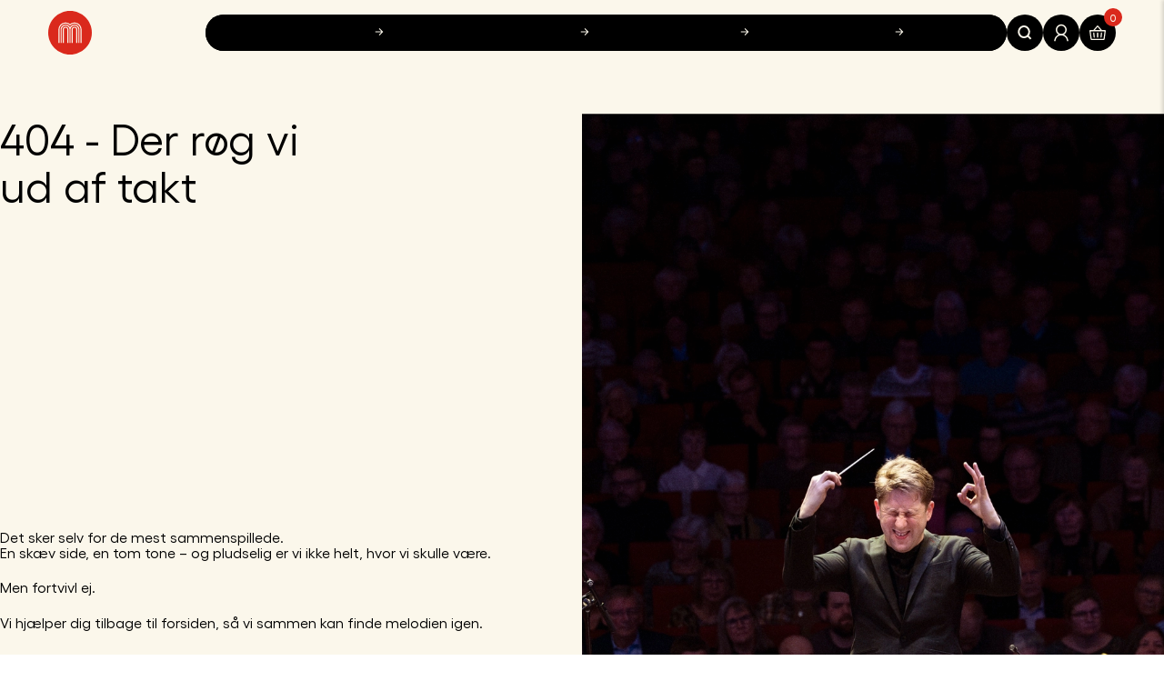

--- FILE ---
content_type: text/javascript
request_url: https://musikkenshus.dk/files/templates/designs/Baseline//assets/js/main.min.js?v=20260120162417
body_size: 161312
content:
let Pr=[],Eu=document.readyState==="interactive"||document.readyState==="complete",Ra=!1;function tp(e){e.forEach(t=>t())}function Da(){for(;Pr.length;){const e=Pr.slice(0);Pr=[],tp(e)}Eu=!0}function np(){Ra||(document.readyState==="loading"?document.addEventListener("DOMContentLoaded",Da):Da(),Ra=!0)}function sp(e){typeof e=="function"&&(Eu?e():(np(),Pr.push(e)))}const rp={xs:480,sm:768,md:992,lg:1200,xl:1536,xxl:1920,max:2560},ip={breakpoints:rp},ml=ip.breakpoints,op=Object.keys(ml);let Eo=window.innerWidth,Tu=window.innerHeight,ku,Fa;const Cu=[];function Iu(){Eo=window.innerWidth,Tu=window.innerHeight;let e=0;op.forEach((t,n)=>{const s=ml[t];Eo>=s&&s>e&&(e=s,ku=t)})}function Ba(){clearTimeout(Fa),Fa=setTimeout(()=>{Iu(),Cu.forEach(e=>e())},100)}function pi(e){ku||lp(),Cu.push(e)}function lp(){Iu(),window.addEventListener("resize",Ba),window.addEventListener("orientationchange",Ba)}window.CookieInformation&&CookieInformation.getConsentGivenFor("cookie_cat_statistic");const ap="ontouchstart"in window;function cp(e){return e instanceof Element||e instanceof Document||e instanceof Window}function gl(e=window){return cp(e)?e instanceof Window?{left:e.pageXOffset||document.documentElement.scrollLeft,top:e.pageYOffset||document.documentElement.scrollTop}:{left:e.scrollX||e.scrollLeft,top:e.scrollY||e.scrollTop}:(console.warn("Can't get scroll-position or given argument type."),!1)}let To=!1,Pu=0;const xu="scroll-lock",ko=[];function up(){ko.forEach(e=>e()),To=!1}function fp(){To||(requestAnimationFrame(up),To=!0)}function dp(){gn=document.documentElement.scrollTop||document.body.scrollTop,fp()}let gn=document.documentElement.scrollTop||document.body.scrollTop;function yl(e,t=!1){ko.length||hp(),t&&e(),ko.push(e)}function hp(){window.addEventListener("scroll",dp)}function pp(e){if(typeof e=="string"||e instanceof String){if(e.toLowerCase()=="top")window.scrollTo({top:0,left:0});else if(e.toLowerCase()=="bottom")window.scrollTo({top:document.body.scrollHeight,left:0});else if(e.startsWith("#")){const t=document.getElementById(e.replace("#",""));t&&t.scrollIntoView({block:"start",inline:"nearest"})}}else e&&e.scrollIntoView({block:"start",inline:"nearest"})}let Ms=!1;function Lu(){if(!Ms){const e=gl();window.scrollTo(e.left,0);const t=document.documentElement;t.classList.add(xu),t.style.marginTop=`${-e.top}px`,t.style.position="fixed",t.style.overflow="hidden",t.style.width="100%",document.body.style.overflowY="scroll",Ms=!0,Pu=e.top}}function Ou(){if(Ms){const e=gl(),t=document.documentElement;t.classList.remove(xu),t.style.marginTop="",t.style.position="",t.style.overflow="",t.style.width="",document.body.removeAttribute("style"),window.scrollTo(e.left,Pu),Ms=!1}}function mp(e='a[href^="#"]:not([href^="#/"]):not([role]'){document.querySelectorAll(e).forEach(n=>{n.addEventListener("click",s=>{const r=document.getElementById(n.getAttribute("href").replace("#",""));r&&(s.preventDefault(),pp(r))})})}function Ge(e,t){const n=Object.create(null),s=e.split(",");for(let r=0;r<s.length;r++)n[s[r]]=!0;return t?r=>!!n[r.toLowerCase()]:r=>!!n[r]}const pe={},Wn=[],je=()=>{},xr=()=>!1,gp=/^on[^a-z]/,Ln=e=>gp.test(e),vl=e=>e.startsWith("onUpdate:"),ce=Object.assign,_l=(e,t)=>{const n=e.indexOf(t);n>-1&&e.splice(n,1)},yp=Object.prototype.hasOwnProperty,ue=(e,t)=>yp.call(e,t),Y=Array.isArray,Gn=e=>cs(e)==="[object Map]",On=e=>cs(e)==="[object Set]",Ha=e=>cs(e)==="[object Date]",vp=e=>cs(e)==="[object RegExp]",ne=e=>typeof e=="function",ie=e=>typeof e=="string",Zt=e=>typeof e=="symbol",me=e=>e!==null&&typeof e=="object",bl=e=>me(e)&&ne(e.then)&&ne(e.catch),Au=Object.prototype.toString,cs=e=>Au.call(e),_p=e=>cs(e).slice(8,-1),Mu=e=>cs(e)==="[object Object]",wl=e=>ie(e)&&e!=="NaN"&&e[0]!=="-"&&""+parseInt(e,10)===e,yn=Ge(",key,ref,ref_for,ref_key,onVnodeBeforeMount,onVnodeMounted,onVnodeBeforeUpdate,onVnodeUpdated,onVnodeBeforeUnmount,onVnodeUnmounted"),bp=Ge("bind,cloak,else-if,else,for,html,if,model,on,once,pre,show,slot,text,memo"),mi=e=>{const t=Object.create(null);return n=>t[n]||(t[n]=e(n))},wp=/-(\w)/g,Pe=mi(e=>e.replace(wp,(t,n)=>n?n.toUpperCase():"")),Sp=/\B([A-Z])/g,Qe=mi(e=>e.replace(Sp,"-$1").toLowerCase()),An=mi(e=>e.charAt(0).toUpperCase()+e.slice(1)),Kn=mi(e=>e?`on${An(e)}`:""),ts=(e,t)=>!Object.is(e,t),Yn=(e,t)=>{for(let n=0;n<e.length;n++)e[n](t)},qr=(e,t,n)=>{Object.defineProperty(e,t,{configurable:!0,enumerable:!1,value:n})},$r=e=>{const t=parseFloat(e);return isNaN(t)?e:t},zr=e=>{const t=ie(e)?Number(e):NaN;return isNaN(t)?e:t};let Va;const Co=()=>Va||(Va=typeof globalThis<"u"?globalThis:typeof self<"u"?self:typeof window<"u"?window:typeof global<"u"?global:{}),Ep="Infinity,undefined,NaN,isFinite,isNaN,parseFloat,parseInt,decodeURI,decodeURIComponent,encodeURI,encodeURIComponent,Math,Number,Date,Array,Object,Boolean,String,RegExp,Map,Set,JSON,Intl,BigInt,console",Tp=Ge(Ep);function Js(e){if(Y(e)){const t={};for(let n=0;n<e.length;n++){const s=e[n],r=ie(s)?Nu(s):Js(s);if(r)for(const i in r)t[i]=r[i]}return t}else{if(ie(e))return e;if(me(e))return e}}const kp=/;(?![^(]*\))/g,Cp=/:([^]+)/,Ip=/\/\*[^]*?\*\//g;function Nu(e){const t={};return e.replace(Ip,"").split(kp).forEach(n=>{if(n){const s=n.split(Cp);s.length>1&&(t[s[0].trim()]=s[1].trim())}}),t}function fe(e){let t="";if(ie(e))t=e;else if(Y(e))for(let n=0;n<e.length;n++){const s=fe(e[n]);s&&(t+=s+" ")}else if(me(e))for(const n in e)e[n]&&(t+=n+" ");return t.trim()}function Pp(e){if(!e)return null;let{class:t,style:n}=e;return t&&!ie(t)&&(e.class=fe(t)),n&&(e.style=Js(n)),e}const xp="html,body,base,head,link,meta,style,title,address,article,aside,footer,header,hgroup,h1,h2,h3,h4,h5,h6,nav,section,div,dd,dl,dt,figcaption,figure,picture,hr,img,li,main,ol,p,pre,ul,a,b,abbr,bdi,bdo,br,cite,code,data,dfn,em,i,kbd,mark,q,rp,rt,ruby,s,samp,small,span,strong,sub,sup,time,u,var,wbr,area,audio,map,track,video,embed,object,param,source,canvas,script,noscript,del,ins,caption,col,colgroup,table,thead,tbody,td,th,tr,button,datalist,fieldset,form,input,label,legend,meter,optgroup,option,output,progress,select,textarea,details,dialog,menu,summary,template,blockquote,iframe,tfoot",Lp="svg,animate,animateMotion,animateTransform,circle,clipPath,color-profile,defs,desc,discard,ellipse,feBlend,feColorMatrix,feComponentTransfer,feComposite,feConvolveMatrix,feDiffuseLighting,feDisplacementMap,feDistantLight,feDropShadow,feFlood,feFuncA,feFuncB,feFuncG,feFuncR,feGaussianBlur,feImage,feMerge,feMergeNode,feMorphology,feOffset,fePointLight,feSpecularLighting,feSpotLight,feTile,feTurbulence,filter,foreignObject,g,hatch,hatchpath,image,line,linearGradient,marker,mask,mesh,meshgradient,meshpatch,meshrow,metadata,mpath,path,pattern,polygon,polyline,radialGradient,rect,set,solidcolor,stop,switch,symbol,text,textPath,title,tspan,unknown,use,view",Op="area,base,br,col,embed,hr,img,input,link,meta,param,source,track,wbr",Ap=Ge(xp),Mp=Ge(Lp),Np=Ge(Op),Rp="itemscope,allowfullscreen,formnovalidate,ismap,nomodule,novalidate,readonly",Dp=Ge(Rp);function Ru(e){return!!e||e===""}function Fp(e,t){if(e.length!==t.length)return!1;let n=!0;for(let s=0;n&&s<e.length;s++)n=Qt(e[s],t[s]);return n}function Qt(e,t){if(e===t)return!0;let n=Ha(e),s=Ha(t);if(n||s)return n&&s?e.getTime()===t.getTime():!1;if(n=Zt(e),s=Zt(t),n||s)return e===t;if(n=Y(e),s=Y(t),n||s)return n&&s?Fp(e,t):!1;if(n=me(e),s=me(t),n||s){if(!n||!s)return!1;const r=Object.keys(e).length,i=Object.keys(t).length;if(r!==i)return!1;for(const o in e){const l=e.hasOwnProperty(o),a=t.hasOwnProperty(o);if(l&&!a||!l&&a||!Qt(e[o],t[o]))return!1}}return String(e)===String(t)}function gi(e,t){return e.findIndex(n=>Qt(n,t))}const q=e=>ie(e)?e:e==null?"":Y(e)||me(e)&&(e.toString===Au||!ne(e.toString))?JSON.stringify(e,Du,2):String(e),Du=(e,t)=>t&&t.__v_isRef?Du(e,t.value):Gn(t)?{[`Map(${t.size})`]:[...t.entries()].reduce((n,[s,r])=>(n[`${s} =>`]=r,n),{})}:On(t)?{[`Set(${t.size})`]:[...t.values()]}:me(t)&&!Y(t)&&!Mu(t)?String(t):t;let Ye;class Sl{constructor(t=!1){this.detached=t,this._active=!0,this.effects=[],this.cleanups=[],this.parent=Ye,!t&&Ye&&(this.index=(Ye.scopes||(Ye.scopes=[])).push(this)-1)}get active(){return this._active}run(t){if(this._active){const n=Ye;try{return Ye=this,t()}finally{Ye=n}}}on(){Ye=this}off(){Ye=this.parent}stop(t){if(this._active){let n,s;for(n=0,s=this.effects.length;n<s;n++)this.effects[n].stop();for(n=0,s=this.cleanups.length;n<s;n++)this.cleanups[n]();if(this.scopes)for(n=0,s=this.scopes.length;n<s;n++)this.scopes[n].stop(!0);if(!this.detached&&this.parent&&!t){const r=this.parent.scopes.pop();r&&r!==this&&(this.parent.scopes[this.index]=r,r.index=this.index)}this.parent=void 0,this._active=!1}}}function El(e){return new Sl(e)}function Fu(e,t=Ye){t&&t.active&&t.effects.push(e)}function Tl(){return Ye}function Bu(e){Ye&&Ye.cleanups.push(e)}const kl=e=>{const t=new Set(e);return t.w=0,t.n=0,t},Hu=e=>(e.w&en)>0,Vu=e=>(e.n&en)>0,Bp=({deps:e})=>{if(e.length)for(let t=0;t<e.length;t++)e[t].w|=en},Hp=e=>{const{deps:t}=e;if(t.length){let n=0;for(let s=0;s<t.length;s++){const r=t[s];Hu(r)&&!Vu(r)?r.delete(e):t[n++]=r,r.w&=~en,r.n&=~en}t.length=n}},Ur=new WeakMap;let Ss=0,en=1;const Io=30;let gt;const vn=Symbol(""),Po=Symbol("");class Zs{constructor(t,n=null,s){this.fn=t,this.scheduler=n,this.active=!0,this.deps=[],this.parent=void 0,Fu(this,s)}run(){if(!this.active)return this.fn();let t=gt,n=Gt;for(;t;){if(t===this)return;t=t.parent}try{return this.parent=gt,gt=this,Gt=!0,en=1<<++Ss,Ss<=Io?Bp(this):ja(this),this.fn()}finally{Ss<=Io&&Hp(this),en=1<<--Ss,gt=this.parent,Gt=n,this.parent=void 0,this.deferStop&&this.stop()}}stop(){gt===this?this.deferStop=!0:this.active&&(ja(this),this.onStop&&this.onStop(),this.active=!1)}}function ja(e){const{deps:t}=e;if(t.length){for(let n=0;n<t.length;n++)t[n].delete(e);t.length=0}}function Vp(e,t){e.effect&&(e=e.effect.fn);const n=new Zs(e);t&&(ce(n,t),t.scope&&Fu(n,t.scope)),(!t||!t.lazy)&&n.run();const s=n.run.bind(n);return s.effect=n,s}function jp(e){e.effect.stop()}let Gt=!0;const ju=[];function us(){ju.push(Gt),Gt=!1}function fs(){const e=ju.pop();Gt=e===void 0?!0:e}function We(e,t,n){if(Gt&&gt){let s=Ur.get(e);s||Ur.set(e,s=new Map);let r=s.get(n);r||s.set(n,r=kl()),qu(r)}}function qu(e,t){let n=!1;Ss<=Io?Vu(e)||(e.n|=en,n=!Hu(e)):n=!e.has(gt),n&&(e.add(gt),gt.deps.push(e))}function Rt(e,t,n,s,r,i){const o=Ur.get(e);if(!o)return;let l=[];if(t==="clear")l=[...o.values()];else if(n==="length"&&Y(e)){const a=Number(s);o.forEach((c,u)=>{(u==="length"||u>=a)&&l.push(c)})}else switch(n!==void 0&&l.push(o.get(n)),t){case"add":Y(e)?wl(n)&&l.push(o.get("length")):(l.push(o.get(vn)),Gn(e)&&l.push(o.get(Po)));break;case"delete":Y(e)||(l.push(o.get(vn)),Gn(e)&&l.push(o.get(Po)));break;case"set":Gn(e)&&l.push(o.get(vn));break}if(l.length===1)l[0]&&xo(l[0]);else{const a=[];for(const c of l)c&&a.push(...c);xo(kl(a))}}function xo(e,t){const n=Y(e)?e:[...e];for(const s of n)s.computed&&qa(s);for(const s of n)s.computed||qa(s)}function qa(e,t){(e!==gt||e.allowRecurse)&&(e.scheduler?e.scheduler():e.run())}function qp(e,t){var n;return(n=Ur.get(e))==null?void 0:n.get(t)}const $p=Ge("__proto__,__v_isRef,__isVue"),$u=new Set(Object.getOwnPropertyNames(Symbol).filter(e=>e!=="arguments"&&e!=="caller").map(e=>Symbol[e]).filter(Zt)),zp=yi(),Up=yi(!1,!0),Wp=yi(!0),Gp=yi(!0,!0),$a=Kp();function Kp(){const e={};return["includes","indexOf","lastIndexOf"].forEach(t=>{e[t]=function(...n){const s=ae(this);for(let i=0,o=this.length;i<o;i++)We(s,"get",i+"");const r=s[t](...n);return r===-1||r===!1?s[t](...n.map(ae)):r}}),["push","pop","shift","unshift","splice"].forEach(t=>{e[t]=function(...n){us();const s=ae(this)[t].apply(this,n);return fs(),s}}),e}function Yp(e){const t=ae(this);return We(t,"has",e),t.hasOwnProperty(e)}function yi(e=!1,t=!1){return function(s,r,i){if(r==="__v_isReactive")return!e;if(r==="__v_isReadonly")return e;if(r==="__v_isShallow")return t;if(r==="__v_raw"&&i===(e?t?Xu:Yu:t?Ku:Gu).get(s))return s;const o=Y(s);if(!e){if(o&&ue($a,r))return Reflect.get($a,r,i);if(r==="hasOwnProperty")return Yp}const l=Reflect.get(s,r,i);return(Zt(r)?$u.has(r):$p(r))||(e||We(s,"get",r),t)?l:we(l)?o&&wl(r)?l:l.value:me(l)?e?Il(l):Qs(l):l}}const Xp=zu(),Jp=zu(!0);function zu(e=!1){return function(n,s,r,i){let o=n[s];if(En(o)&&we(o)&&!we(r))return!1;if(!e&&(!Ns(r)&&!En(r)&&(o=ae(o),r=ae(r)),!Y(n)&&we(o)&&!we(r)))return o.value=r,!0;const l=Y(n)&&wl(s)?Number(s)<n.length:ue(n,s),a=Reflect.set(n,s,r,i);return n===ae(i)&&(l?ts(r,o)&&Rt(n,"set",s,r):Rt(n,"add",s,r)),a}}function Zp(e,t){const n=ue(e,t);e[t];const s=Reflect.deleteProperty(e,t);return s&&n&&Rt(e,"delete",t,void 0),s}function Qp(e,t){const n=Reflect.has(e,t);return(!Zt(t)||!$u.has(t))&&We(e,"has",t),n}function em(e){return We(e,"iterate",Y(e)?"length":vn),Reflect.ownKeys(e)}const Uu={get:zp,set:Xp,deleteProperty:Zp,has:Qp,ownKeys:em},Wu={get:Wp,set(e,t){return!0},deleteProperty(e,t){return!0}},tm=ce({},Uu,{get:Up,set:Jp}),nm=ce({},Wu,{get:Gp}),Cl=e=>e,vi=e=>Reflect.getPrototypeOf(e);function fr(e,t,n=!1,s=!1){e=e.__v_raw;const r=ae(e),i=ae(t);n||(t!==i&&We(r,"get",t),We(r,"get",i));const{has:o}=vi(r),l=s?Cl:n?xl:Rs;if(o.call(r,t))return l(e.get(t));if(o.call(r,i))return l(e.get(i));e!==r&&e.get(t)}function dr(e,t=!1){const n=this.__v_raw,s=ae(n),r=ae(e);return t||(e!==r&&We(s,"has",e),We(s,"has",r)),e===r?n.has(e):n.has(e)||n.has(r)}function hr(e,t=!1){return e=e.__v_raw,!t&&We(ae(e),"iterate",vn),Reflect.get(e,"size",e)}function za(e){e=ae(e);const t=ae(this);return vi(t).has.call(t,e)||(t.add(e),Rt(t,"add",e,e)),this}function Ua(e,t){t=ae(t);const n=ae(this),{has:s,get:r}=vi(n);let i=s.call(n,e);i||(e=ae(e),i=s.call(n,e));const o=r.call(n,e);return n.set(e,t),i?ts(t,o)&&Rt(n,"set",e,t):Rt(n,"add",e,t),this}function Wa(e){const t=ae(this),{has:n,get:s}=vi(t);let r=n.call(t,e);r||(e=ae(e),r=n.call(t,e)),s&&s.call(t,e);const i=t.delete(e);return r&&Rt(t,"delete",e,void 0),i}function Ga(){const e=ae(this),t=e.size!==0,n=e.clear();return t&&Rt(e,"clear",void 0,void 0),n}function pr(e,t){return function(s,r){const i=this,o=i.__v_raw,l=ae(o),a=t?Cl:e?xl:Rs;return!e&&We(l,"iterate",vn),o.forEach((c,u)=>s.call(r,a(c),a(u),i))}}function mr(e,t,n){return function(...s){const r=this.__v_raw,i=ae(r),o=Gn(i),l=e==="entries"||e===Symbol.iterator&&o,a=e==="keys"&&o,c=r[e](...s),u=n?Cl:t?xl:Rs;return!t&&We(i,"iterate",a?Po:vn),{next(){const{value:f,done:p}=c.next();return p?{value:f,done:p}:{value:l?[u(f[0]),u(f[1])]:u(f),done:p}},[Symbol.iterator](){return this}}}}function Bt(e){return function(...t){return e==="delete"?!1:this}}function sm(){const e={get(i){return fr(this,i)},get size(){return hr(this)},has:dr,add:za,set:Ua,delete:Wa,clear:Ga,forEach:pr(!1,!1)},t={get(i){return fr(this,i,!1,!0)},get size(){return hr(this)},has:dr,add:za,set:Ua,delete:Wa,clear:Ga,forEach:pr(!1,!0)},n={get(i){return fr(this,i,!0)},get size(){return hr(this,!0)},has(i){return dr.call(this,i,!0)},add:Bt("add"),set:Bt("set"),delete:Bt("delete"),clear:Bt("clear"),forEach:pr(!0,!1)},s={get(i){return fr(this,i,!0,!0)},get size(){return hr(this,!0)},has(i){return dr.call(this,i,!0)},add:Bt("add"),set:Bt("set"),delete:Bt("delete"),clear:Bt("clear"),forEach:pr(!0,!0)};return["keys","values","entries",Symbol.iterator].forEach(i=>{e[i]=mr(i,!1,!1),n[i]=mr(i,!0,!1),t[i]=mr(i,!1,!0),s[i]=mr(i,!0,!0)}),[e,n,t,s]}const[rm,im,om,lm]=sm();function _i(e,t){const n=t?e?lm:om:e?im:rm;return(s,r,i)=>r==="__v_isReactive"?!e:r==="__v_isReadonly"?e:r==="__v_raw"?s:Reflect.get(ue(n,r)&&r in s?n:s,r,i)}const am={get:_i(!1,!1)},cm={get:_i(!1,!0)},um={get:_i(!0,!1)},fm={get:_i(!0,!0)},Gu=new WeakMap,Ku=new WeakMap,Yu=new WeakMap,Xu=new WeakMap;function dm(e){switch(e){case"Object":case"Array":return 1;case"Map":case"Set":case"WeakMap":case"WeakSet":return 2;default:return 0}}function hm(e){return e.__v_skip||!Object.isExtensible(e)?0:dm(_p(e))}function Qs(e){return En(e)?e:bi(e,!1,Uu,am,Gu)}function Ju(e){return bi(e,!1,tm,cm,Ku)}function Il(e){return bi(e,!0,Wu,um,Yu)}function pm(e){return bi(e,!0,nm,fm,Xu)}function bi(e,t,n,s,r){if(!me(e)||e.__v_raw&&!(t&&e.__v_isReactive))return e;const i=r.get(e);if(i)return i;const o=hm(e);if(o===0)return e;const l=new Proxy(e,o===2?s:n);return r.set(e,l),l}function At(e){return En(e)?At(e.__v_raw):!!(e&&e.__v_isReactive)}function En(e){return!!(e&&e.__v_isReadonly)}function Ns(e){return!!(e&&e.__v_isShallow)}function Pl(e){return At(e)||En(e)}function ae(e){const t=e&&e.__v_raw;return t?ae(t):e}function er(e){return qr(e,"__v_skip",!0),e}const Rs=e=>me(e)?Qs(e):e,xl=e=>me(e)?Il(e):e;function Ll(e){Gt&&gt&&(e=ae(e),qu(e.dep||(e.dep=kl())))}function wi(e,t){e=ae(e);const n=e.dep;n&&xo(n)}function we(e){return!!(e&&e.__v_isRef===!0)}function Kt(e){return Zu(e,!1)}function mm(e){return Zu(e,!0)}function Zu(e,t){return we(e)?e:new gm(e,t)}class gm{constructor(t,n){this.__v_isShallow=n,this.dep=void 0,this.__v_isRef=!0,this._rawValue=n?t:ae(t),this._value=n?t:Rs(t)}get value(){return Ll(this),this._value}set value(t){const n=this.__v_isShallow||Ns(t)||En(t);t=n?t:ae(t),ts(t,this._rawValue)&&(this._rawValue=t,this._value=n?t:Rs(t),wi(this))}}function ym(e){wi(e)}function Ol(e){return we(e)?e.value:e}function vm(e){return ne(e)?e():Ol(e)}const _m={get:(e,t,n)=>Ol(Reflect.get(e,t,n)),set:(e,t,n,s)=>{const r=e[t];return we(r)&&!we(n)?(r.value=n,!0):Reflect.set(e,t,n,s)}};function Al(e){return At(e)?e:new Proxy(e,_m)}class bm{constructor(t){this.dep=void 0,this.__v_isRef=!0;const{get:n,set:s}=t(()=>Ll(this),()=>wi(this));this._get=n,this._set=s}get value(){return this._get()}set value(t){this._set(t)}}function wm(e){return new bm(e)}function Qu(e){const t=Y(e)?new Array(e.length):{};for(const n in e)t[n]=ef(e,n);return t}class Sm{constructor(t,n,s){this._object=t,this._key=n,this._defaultValue=s,this.__v_isRef=!0}get value(){const t=this._object[this._key];return t===void 0?this._defaultValue:t}set value(t){this._object[this._key]=t}get dep(){return qp(ae(this._object),this._key)}}class Em{constructor(t){this._getter=t,this.__v_isRef=!0,this.__v_isReadonly=!0}get value(){return this._getter()}}function Tm(e,t,n){return we(e)?e:ne(e)?new Em(e):me(e)&&arguments.length>1?ef(e,t,n):Kt(e)}function ef(e,t,n){const s=e[t];return we(s)?s:new Sm(e,t,n)}class km{constructor(t,n,s,r){this._setter=n,this.dep=void 0,this.__v_isRef=!0,this.__v_isReadonly=!1,this._dirty=!0,this.effect=new Zs(t,()=>{this._dirty||(this._dirty=!0,wi(this))}),this.effect.computed=this,this.effect.active=this._cacheable=!r,this.__v_isReadonly=s}get value(){const t=ae(this);return Ll(t),(t._dirty||!t._cacheable)&&(t._dirty=!1,t._value=t.effect.run()),t._value}set value(t){this._setter(t)}}function Cm(e,t,n=!1){let s,r;const i=ne(e);return i?(s=e,r=je):(s=e.get,r=e.set),new km(s,r,i||!r,n)}function Im(e,...t){}function Pm(e,t){}function Mt(e,t,n,s){let r;try{r=s?e(...s):e()}catch(i){Mn(i,t,n)}return r}function tt(e,t,n,s){if(ne(e)){const i=Mt(e,t,n,s);return i&&bl(i)&&i.catch(o=>{Mn(o,t,n)}),i}const r=[];for(let i=0;i<e.length;i++)r.push(tt(e[i],t,n,s));return r}function Mn(e,t,n,s=!0){const r=t?t.vnode:null;if(t){let i=t.parent;const o=t.proxy,l=n;for(;i;){const c=i.ec;if(c){for(let u=0;u<c.length;u++)if(c[u](e,o,l)===!1)return}i=i.parent}const a=t.appContext.config.errorHandler;if(a){Mt(a,null,10,[e,o,l]);return}}xm(e,n,r,s)}function xm(e,t,n,s=!0){console.error(e)}let Ds=!1,Lo=!1;const Re=[];let Tt=0;const Xn=[];let xt=null,fn=0;const tf=Promise.resolve();let Ml=null;function Si(e){const t=Ml||tf;return e?t.then(this?e.bind(this):e):t}function Lm(e){let t=Tt+1,n=Re.length;for(;t<n;){const s=t+n>>>1;Fs(Re[s])<e?t=s+1:n=s}return t}function Ei(e){(!Re.length||!Re.includes(e,Ds&&e.allowRecurse?Tt+1:Tt))&&(e.id==null?Re.push(e):Re.splice(Lm(e.id),0,e),nf())}function nf(){!Ds&&!Lo&&(Lo=!0,Ml=tf.then(sf))}function Om(e){const t=Re.indexOf(e);t>Tt&&Re.splice(t,1)}function Nl(e){Y(e)?Xn.push(...e):(!xt||!xt.includes(e,e.allowRecurse?fn+1:fn))&&Xn.push(e),nf()}function Ka(e,t=Ds?Tt+1:0){for(;t<Re.length;t++){const n=Re[t];n&&n.pre&&(Re.splice(t,1),t--,n())}}function Wr(e){if(Xn.length){const t=[...new Set(Xn)];if(Xn.length=0,xt){xt.push(...t);return}for(xt=t,xt.sort((n,s)=>Fs(n)-Fs(s)),fn=0;fn<xt.length;fn++)xt[fn]();xt=null,fn=0}}const Fs=e=>e.id==null?1/0:e.id,Am=(e,t)=>{const n=Fs(e)-Fs(t);if(n===0){if(e.pre&&!t.pre)return-1;if(t.pre&&!e.pre)return 1}return n};function sf(e){Lo=!1,Ds=!0,Re.sort(Am);const t=je;try{for(Tt=0;Tt<Re.length;Tt++){const n=Re[Tt];n&&n.active!==!1&&Mt(n,null,14)}}finally{Tt=0,Re.length=0,Wr(),Ds=!1,Ml=null,(Re.length||Xn.length)&&sf()}}let $n,gr=[];function rf(e,t){var n,s;$n=e,$n?($n.enabled=!0,gr.forEach(({event:r,args:i})=>$n.emit(r,...i)),gr=[]):typeof window<"u"&&window.HTMLElement&&!((s=(n=window.navigator)==null?void 0:n.userAgent)!=null&&s.includes("jsdom"))?((t.__VUE_DEVTOOLS_HOOK_REPLAY__=t.__VUE_DEVTOOLS_HOOK_REPLAY__||[]).push(i=>{rf(i,t)}),setTimeout(()=>{$n||(t.__VUE_DEVTOOLS_HOOK_REPLAY__=null,gr=[])},3e3)):gr=[]}function Mm(e,t,...n){if(e.isUnmounted)return;const s=e.vnode.props||pe;let r=n;const i=t.startsWith("update:"),o=i&&t.slice(7);if(o&&o in s){const u=`${o==="modelValue"?"model":o}Modifiers`,{number:f,trim:p}=s[u]||pe;p&&(r=n.map(m=>ie(m)?m.trim():m)),f&&(r=n.map($r))}let l,a=s[l=Kn(t)]||s[l=Kn(Pe(t))];!a&&i&&(a=s[l=Kn(Qe(t))]),a&&tt(a,e,6,r);const c=s[l+"Once"];if(c){if(!e.emitted)e.emitted={};else if(e.emitted[l])return;e.emitted[l]=!0,tt(c,e,6,r)}}function of(e,t,n=!1){const s=t.emitsCache,r=s.get(e);if(r!==void 0)return r;const i=e.emits;let o={},l=!1;if(!ne(e)){const a=c=>{const u=of(c,t,!0);u&&(l=!0,ce(o,u))};!n&&t.mixins.length&&t.mixins.forEach(a),e.extends&&a(e.extends),e.mixins&&e.mixins.forEach(a)}return!i&&!l?(me(e)&&s.set(e,null),null):(Y(i)?i.forEach(a=>o[a]=null):ce(o,i),me(e)&&s.set(e,o),o)}function Ti(e,t){return!e||!Ln(t)?!1:(t=t.slice(2).replace(/Once$/,""),ue(e,t[0].toLowerCase()+t.slice(1))||ue(e,Qe(t))||ue(e,t))}let Ae=null,ki=null;function Bs(e){const t=Ae;return Ae=e,ki=e&&e.type.__scopeId||null,t}function Nm(e){ki=e}function Rm(){ki=null}const Dm=e=>Rl;function Rl(e,t=Ae,n){if(!t||e._n)return e;const s=(...r)=>{s._d&&Fo(-1);const i=Bs(t);let o;try{o=e(...r)}finally{Bs(i),s._d&&Fo(1)}return o};return s._n=!0,s._c=!0,s._d=!0,s}function Lr(e){const{type:t,vnode:n,proxy:s,withProxy:r,props:i,propsOptions:[o],slots:l,attrs:a,emit:c,render:u,renderCache:f,data:p,setupState:m,ctx:g,inheritAttrs:_}=e;let w,d;const h=Bs(e);try{if(n.shapeFlag&4){const y=r||s;w=Ze(u.call(y,y,f,i,m,p,g)),d=a}else{const y=t;w=Ze(y.length>1?y(i,{attrs:a,slots:l,emit:c}):y(i,null)),d=t.props?a:Bm(a)}}catch(y){Ps.length=0,Mn(y,e,1),w=de(Fe)}let v=w;if(d&&_!==!1){const y=Object.keys(d),{shapeFlag:E}=v;y.length&&E&7&&(o&&y.some(vl)&&(d=Hm(d,o)),v=Ct(v,d))}return n.dirs&&(v=Ct(v),v.dirs=v.dirs?v.dirs.concat(n.dirs):n.dirs),n.transition&&(v.transition=n.transition),w=v,Bs(h),w}function Fm(e){let t;for(let n=0;n<e.length;n++){const s=e[n];if(tn(s)){if(s.type!==Fe||s.children==="v-if"){if(t)return;t=s}}else return}return t}const Bm=e=>{let t;for(const n in e)(n==="class"||n==="style"||Ln(n))&&((t||(t={}))[n]=e[n]);return t},Hm=(e,t)=>{const n={};for(const s in e)(!vl(s)||!(s.slice(9)in t))&&(n[s]=e[s]);return n};function Vm(e,t,n){const{props:s,children:r,component:i}=e,{props:o,children:l,patchFlag:a}=t,c=i.emitsOptions;if(t.dirs||t.transition)return!0;if(n&&a>=0){if(a&1024)return!0;if(a&16)return s?Ya(s,o,c):!!o;if(a&8){const u=t.dynamicProps;for(let f=0;f<u.length;f++){const p=u[f];if(o[p]!==s[p]&&!Ti(c,p))return!0}}}else return(r||l)&&(!l||!l.$stable)?!0:s===o?!1:s?o?Ya(s,o,c):!0:!!o;return!1}function Ya(e,t,n){const s=Object.keys(t);if(s.length!==Object.keys(e).length)return!0;for(let r=0;r<s.length;r++){const i=s[r];if(t[i]!==e[i]&&!Ti(n,i))return!0}return!1}function Dl({vnode:e,parent:t},n){for(;t&&t.subTree===e;)(e=t.vnode).el=n,t=t.parent}const lf=e=>e.__isSuspense,jm={name:"Suspense",__isSuspense:!0,process(e,t,n,s,r,i,o,l,a,c){e==null?$m(t,n,s,r,i,o,l,a,c):zm(e,t,n,s,r,o,l,a,c)},hydrate:Um,create:Fl,normalize:Wm},qm=jm;function Hs(e,t){const n=e.props&&e.props[t];ne(n)&&n()}function $m(e,t,n,s,r,i,o,l,a){const{p:c,o:{createElement:u}}=a,f=u("div"),p=e.suspense=Fl(e,r,s,t,f,n,i,o,l,a);c(null,p.pendingBranch=e.ssContent,f,null,s,p,i,o),p.deps>0?(Hs(e,"onPending"),Hs(e,"onFallback"),c(null,e.ssFallback,t,n,s,null,i,o),Jn(p,e.ssFallback)):p.resolve(!1,!0)}function zm(e,t,n,s,r,i,o,l,{p:a,um:c,o:{createElement:u}}){const f=t.suspense=e.suspense;f.vnode=t,t.el=e.el;const p=t.ssContent,m=t.ssFallback,{activeBranch:g,pendingBranch:_,isInFallback:w,isHydrating:d}=f;if(_)f.pendingBranch=p,yt(p,_)?(a(_,p,f.hiddenContainer,null,r,f,i,o,l),f.deps<=0?f.resolve():w&&(a(g,m,n,s,r,null,i,o,l),Jn(f,m))):(f.pendingId++,d?(f.isHydrating=!1,f.activeBranch=_):c(_,r,f),f.deps=0,f.effects.length=0,f.hiddenContainer=u("div"),w?(a(null,p,f.hiddenContainer,null,r,f,i,o,l),f.deps<=0?f.resolve():(a(g,m,n,s,r,null,i,o,l),Jn(f,m))):g&&yt(p,g)?(a(g,p,n,s,r,f,i,o,l),f.resolve(!0)):(a(null,p,f.hiddenContainer,null,r,f,i,o,l),f.deps<=0&&f.resolve()));else if(g&&yt(p,g))a(g,p,n,s,r,f,i,o,l),Jn(f,p);else if(Hs(t,"onPending"),f.pendingBranch=p,f.pendingId++,a(null,p,f.hiddenContainer,null,r,f,i,o,l),f.deps<=0)f.resolve();else{const{timeout:h,pendingId:v}=f;h>0?setTimeout(()=>{f.pendingId===v&&f.fallback(m)},h):h===0&&f.fallback(m)}}function Fl(e,t,n,s,r,i,o,l,a,c,u=!1){const{p:f,m:p,um:m,n:g,o:{parentNode:_,remove:w}}=c;let d;const h=Gm(e);h&&t!=null&&t.pendingBranch&&(d=t.pendingId,t.deps++);const v=e.props?zr(e.props.timeout):void 0,y={vnode:e,parent:t,parentComponent:n,isSVG:o,container:s,hiddenContainer:r,anchor:i,deps:0,pendingId:0,timeout:typeof v=="number"?v:-1,activeBranch:null,pendingBranch:null,isInFallback:!0,isHydrating:u,isUnmounted:!1,effects:[],resolve(E=!1,O=!1){const{vnode:M,activeBranch:b,pendingBranch:A,pendingId:D,effects:N,parentComponent:S,container:k}=y;if(y.isHydrating)y.isHydrating=!1;else if(!E){const B=b&&A.transition&&A.transition.mode==="out-in";B&&(b.transition.afterLeave=()=>{D===y.pendingId&&p(A,k,J,0)});let{anchor:J}=y;b&&(J=g(b),m(b,S,y,!0)),B||p(A,k,J,0)}Jn(y,A),y.pendingBranch=null,y.isInFallback=!1;let P=y.parent,$=!1;for(;P;){if(P.pendingBranch){P.effects.push(...N),$=!0;break}P=P.parent}$||Nl(N),y.effects=[],h&&t&&t.pendingBranch&&d===t.pendingId&&(t.deps--,t.deps===0&&!O&&t.resolve()),Hs(M,"onResolve")},fallback(E){if(!y.pendingBranch)return;const{vnode:O,activeBranch:M,parentComponent:b,container:A,isSVG:D}=y;Hs(O,"onFallback");const N=g(M),S=()=>{y.isInFallback&&(f(null,E,A,N,b,null,D,l,a),Jn(y,E))},k=E.transition&&E.transition.mode==="out-in";k&&(M.transition.afterLeave=S),y.isInFallback=!0,m(M,b,null,!0),k||S()},move(E,O,M){y.activeBranch&&p(y.activeBranch,E,O,M),y.container=E},next(){return y.activeBranch&&g(y.activeBranch)},registerDep(E,O){const M=!!y.pendingBranch;M&&y.deps++;const b=E.vnode.el;E.asyncDep.catch(A=>{Mn(A,E,0)}).then(A=>{if(E.isUnmounted||y.isUnmounted||y.pendingId!==E.suspenseId)return;E.asyncResolved=!0;const{vnode:D}=E;Bo(E,A,!1),b&&(D.el=b);const N=!b&&E.subTree.el;O(E,D,_(b||E.subTree.el),b?null:g(E.subTree),y,o,a),N&&w(N),Dl(E,D.el),M&&--y.deps===0&&y.resolve()})},unmount(E,O){y.isUnmounted=!0,y.activeBranch&&m(y.activeBranch,n,E,O),y.pendingBranch&&m(y.pendingBranch,n,E,O)}};return y}function Um(e,t,n,s,r,i,o,l,a){const c=t.suspense=Fl(t,s,n,e.parentNode,document.createElement("div"),null,r,i,o,l,!0),u=a(e,c.pendingBranch=t.ssContent,n,c,i,o);return c.deps===0&&c.resolve(!1,!0),u}function Wm(e){const{shapeFlag:t,children:n}=e,s=t&32;e.ssContent=Xa(s?n.default:n),e.ssFallback=s?Xa(n.fallback):de(Fe)}function Xa(e){let t;if(ne(e)){const n=Cn&&e._c;n&&(e._d=!1,I()),e=e(),n&&(e._d=!0,t=ze,Bf())}return Y(e)&&(e=Fm(e)),e=Ze(e),t&&!e.dynamicChildren&&(e.dynamicChildren=t.filter(n=>n!==e)),e}function af(e,t){t&&t.pendingBranch?Y(e)?t.effects.push(...e):t.effects.push(e):Nl(e)}function Jn(e,t){e.activeBranch=t;const{vnode:n,parentComponent:s}=e,r=n.el=t.el;s&&s.subTree===n&&(s.vnode.el=r,Dl(s,r))}function Gm(e){var t;return((t=e.props)==null?void 0:t.suspensible)!=null&&e.props.suspensible!==!1}function Km(e,t){return tr(e,null,t)}function cf(e,t){return tr(e,null,{flush:"post"})}function Ym(e,t){return tr(e,null,{flush:"sync"})}const yr={};function Yt(e,t,n){return tr(e,t,n)}function tr(e,t,{immediate:n,deep:s,flush:r,onTrack:i,onTrigger:o}=pe){var l;const a=Tl()===((l=Ie)==null?void 0:l.scope)?Ie:null;let c,u=!1,f=!1;if(we(e)?(c=()=>e.value,u=Ns(e)):At(e)?(c=()=>e,s=!0):Y(e)?(f=!0,u=e.some(y=>At(y)||Ns(y)),c=()=>e.map(y=>{if(we(y))return y.value;if(At(y))return hn(y);if(ne(y))return Mt(y,a,2)})):ne(e)?t?c=()=>Mt(e,a,2):c=()=>{if(!(a&&a.isUnmounted))return p&&p(),tt(e,a,3,[m])}:c=je,t&&s){const y=c;c=()=>hn(y())}let p,m=y=>{p=h.onStop=()=>{Mt(y,a,4)}},g;if(ss)if(m=je,t?n&&tt(t,a,3,[c(),f?[]:void 0,m]):c(),r==="sync"){const y=Xf();g=y.__watcherHandles||(y.__watcherHandles=[])}else return je;let _=f?new Array(e.length).fill(yr):yr;const w=()=>{if(h.active)if(t){const y=h.run();(s||u||(f?y.some((E,O)=>ts(E,_[O])):ts(y,_)))&&(p&&p(),tt(t,a,3,[y,_===yr?void 0:f&&_[0]===yr?[]:_,m]),_=y)}else h.run()};w.allowRecurse=!!t;let d;r==="sync"?d=w:r==="post"?d=()=>Ne(w,a&&a.suspense):(w.pre=!0,a&&(w.id=a.uid),d=()=>Ei(w));const h=new Zs(c,d);t?n?w():_=h.run():r==="post"?Ne(h.run.bind(h),a&&a.suspense):h.run();const v=()=>{h.stop(),a&&a.scope&&_l(a.scope.effects,h)};return g&&g.push(v),v}function Xm(e,t,n){const s=this.proxy,r=ie(e)?e.includes(".")?uf(s,e):()=>s[e]:e.bind(s,s);let i;ne(t)?i=t:(i=t.handler,n=t);const o=Ie;nn(this);const l=tr(r,i.bind(s),n);return o?nn(o):Xt(),l}function uf(e,t){const n=t.split(".");return()=>{let s=e;for(let r=0;r<n.length&&s;r++)s=s[n[r]];return s}}function hn(e,t){if(!me(e)||e.__v_skip||(t=t||new Set,t.has(e)))return e;if(t.add(e),we(e))hn(e.value,t);else if(Y(e))for(let n=0;n<e.length;n++)hn(e[n],t);else if(On(e)||Gn(e))e.forEach(n=>{hn(n,t)});else if(Mu(e))for(const n in e)hn(e[n],t);return e}function Jm(e,t){const n=Ae;if(n===null)return e;const s=Mi(n)||n.proxy,r=e.dirs||(e.dirs=[]);for(let i=0;i<t.length;i++){let[o,l,a,c=pe]=t[i];o&&(ne(o)&&(o={mounted:o,updated:o}),o.deep&&hn(l),r.push({dir:o,instance:s,value:l,oldValue:void 0,arg:a,modifiers:c}))}return e}function Et(e,t,n,s){const r=e.dirs,i=t&&t.dirs;for(let o=0;o<r.length;o++){const l=r[o];i&&(l.oldValue=i[o].value);let a=l.dir[s];a&&(us(),tt(a,n,8,[e.el,l,e,t]),fs())}}function Bl(){const e={isMounted:!1,isLeaving:!1,isUnmounting:!1,leavingVNodes:new Map};return sr(()=>{e.isMounted=!0}),xi(()=>{e.isUnmounting=!0}),e}const at=[Function,Array],Hl={mode:String,appear:Boolean,persisted:Boolean,onBeforeEnter:at,onEnter:at,onAfterEnter:at,onEnterCancelled:at,onBeforeLeave:at,onLeave:at,onAfterLeave:at,onLeaveCancelled:at,onBeforeAppear:at,onAppear:at,onAfterAppear:at,onAppearCancelled:at},Zm={name:"BaseTransition",props:Hl,setup(e,{slots:t}){const n=Ft(),s=Bl();let r;return()=>{const i=t.default&&Ci(t.default(),!0);if(!i||!i.length)return;let o=i[0];if(i.length>1){for(const _ of i)if(_.type!==Fe){o=_;break}}const l=ae(e),{mode:a}=l;if(s.isLeaving)return Xi(o);const c=Ja(o);if(!c)return Xi(o);const u=ns(c,l,s,n);Tn(c,u);const f=n.subTree,p=f&&Ja(f);let m=!1;const{getTransitionKey:g}=c.type;if(g){const _=g();r===void 0?r=_:_!==r&&(r=_,m=!0)}if(p&&p.type!==Fe&&(!yt(c,p)||m)){const _=ns(p,l,s,n);if(Tn(p,_),a==="out-in")return s.isLeaving=!0,_.afterLeave=()=>{s.isLeaving=!1,n.update.active!==!1&&n.update()},Xi(o);a==="in-out"&&c.type!==Fe&&(_.delayLeave=(w,d,h)=>{const v=df(s,p);v[String(p.key)]=p,w._leaveCb=()=>{d(),w._leaveCb=void 0,delete u.delayedLeave},u.delayedLeave=h})}return o}}},ff=Zm;function df(e,t){const{leavingVNodes:n}=e;let s=n.get(t.type);return s||(s=Object.create(null),n.set(t.type,s)),s}function ns(e,t,n,s){const{appear:r,mode:i,persisted:o=!1,onBeforeEnter:l,onEnter:a,onAfterEnter:c,onEnterCancelled:u,onBeforeLeave:f,onLeave:p,onAfterLeave:m,onLeaveCancelled:g,onBeforeAppear:_,onAppear:w,onAfterAppear:d,onAppearCancelled:h}=t,v=String(e.key),y=df(n,e),E=(b,A)=>{b&&tt(b,s,9,A)},O=(b,A)=>{const D=A[1];E(b,A),Y(b)?b.every(N=>N.length<=1)&&D():b.length<=1&&D()},M={mode:i,persisted:o,beforeEnter(b){let A=l;if(!n.isMounted)if(r)A=_||l;else return;b._leaveCb&&b._leaveCb(!0);const D=y[v];D&&yt(e,D)&&D.el._leaveCb&&D.el._leaveCb(),E(A,[b])},enter(b){let A=a,D=c,N=u;if(!n.isMounted)if(r)A=w||a,D=d||c,N=h||u;else return;let S=!1;const k=b._enterCb=P=>{S||(S=!0,P?E(N,[b]):E(D,[b]),M.delayedLeave&&M.delayedLeave(),b._enterCb=void 0)};A?O(A,[b,k]):k()},leave(b,A){const D=String(e.key);if(b._enterCb&&b._enterCb(!0),n.isUnmounting)return A();E(f,[b]);let N=!1;const S=b._leaveCb=k=>{N||(N=!0,A(),k?E(g,[b]):E(m,[b]),b._leaveCb=void 0,y[D]===e&&delete y[D])};y[D]=e,p?O(p,[b,S]):S()},clone(b){return ns(b,t,n,s)}};return M}function Xi(e){if(nr(e))return e=Ct(e),e.children=null,e}function Ja(e){return nr(e)?e.children?e.children[0]:void 0:e}function Tn(e,t){e.shapeFlag&6&&e.component?Tn(e.component.subTree,t):e.shapeFlag&128?(e.ssContent.transition=t.clone(e.ssContent),e.ssFallback.transition=t.clone(e.ssFallback)):e.transition=t}function Ci(e,t=!1,n){let s=[],r=0;for(let i=0;i<e.length;i++){let o=e[i];const l=n==null?o.key:String(n)+String(o.key!=null?o.key:i);o.type===K?(o.patchFlag&128&&r++,s=s.concat(Ci(o.children,t,l))):(t||o.type!==Fe)&&s.push(l!=null?Ct(o,{key:l}):o)}if(r>1)for(let i=0;i<s.length;i++)s[i].patchFlag=-2;return s}function Vl(e,t){return ne(e)?(()=>ce({name:e.name},t,{setup:e}))():e}const _n=e=>!!e.type.__asyncLoader;function Qm(e){ne(e)&&(e={loader:e});const{loader:t,loadingComponent:n,errorComponent:s,delay:r=200,timeout:i,suspensible:o=!0,onError:l}=e;let a=null,c,u=0;const f=()=>(u++,a=null,p()),p=()=>{let m;return a||(m=a=t().catch(g=>{if(g=g instanceof Error?g:new Error(String(g)),l)return new Promise((_,w)=>{l(g,()=>_(f()),()=>w(g),u+1)});throw g}).then(g=>m!==a&&a?a:(g&&(g.__esModule||g[Symbol.toStringTag]==="Module")&&(g=g.default),c=g,g)))};return Vl({name:"AsyncComponentWrapper",__asyncLoader:p,get __asyncResolved(){return c},setup(){const m=Ie;if(c)return()=>Ji(c,m);const g=h=>{a=null,Mn(h,m,13,!s)};if(o&&m.suspense||ss)return p().then(h=>()=>Ji(h,m)).catch(h=>(g(h),()=>s?de(s,{error:h}):null));const _=Kt(!1),w=Kt(),d=Kt(!!r);return r&&setTimeout(()=>{d.value=!1},r),i!=null&&setTimeout(()=>{if(!_.value&&!w.value){const h=new Error(`Async component timed out after ${i}ms.`);g(h),w.value=h}},i),p().then(()=>{_.value=!0,m.parent&&nr(m.parent.vnode)&&Ei(m.parent.update)}).catch(h=>{g(h),w.value=h}),()=>{if(_.value&&c)return Ji(c,m);if(w.value&&s)return de(s,{error:w.value});if(n&&!d.value)return de(n)}}})}function Ji(e,t){const{ref:n,props:s,children:r,ce:i}=t.vnode,o=de(e,s,r);return o.ref=n,o.ce=i,delete t.vnode.ce,o}const nr=e=>e.type.__isKeepAlive,eg={name:"KeepAlive",__isKeepAlive:!0,props:{include:[String,RegExp,Array],exclude:[String,RegExp,Array],max:[String,Number]},setup(e,{slots:t}){const n=Ft(),s=n.ctx;if(!s.renderer)return()=>{const h=t.default&&t.default();return h&&h.length===1?h[0]:h};const r=new Map,i=new Set;let o=null;const l=n.suspense,{renderer:{p:a,m:c,um:u,o:{createElement:f}}}=s,p=f("div");s.activate=(h,v,y,E,O)=>{const M=h.component;c(h,v,y,0,l),a(M.vnode,h,v,y,M,l,E,h.slotScopeIds,O),Ne(()=>{M.isDeactivated=!1,M.a&&Yn(M.a);const b=h.props&&h.props.onVnodeMounted;b&&$e(b,M.parent,h)},l)},s.deactivate=h=>{const v=h.component;c(h,p,null,1,l),Ne(()=>{v.da&&Yn(v.da);const y=h.props&&h.props.onVnodeUnmounted;y&&$e(y,v.parent,h),v.isDeactivated=!0},l)};function m(h){Zi(h),u(h,n,l,!0)}function g(h){r.forEach((v,y)=>{const E=Vo(v.type);E&&(!h||!h(E))&&_(y)})}function _(h){const v=r.get(h);!o||!yt(v,o)?m(v):o&&Zi(o),r.delete(h),i.delete(h)}Yt(()=>[e.include,e.exclude],([h,v])=>{h&&g(y=>Es(h,y)),v&&g(y=>!Es(v,y))},{flush:"post",deep:!0});let w=null;const d=()=>{w!=null&&r.set(w,Qi(n.subTree))};return sr(d),Pi(d),xi(()=>{r.forEach(h=>{const{subTree:v,suspense:y}=n,E=Qi(v);if(h.type===E.type&&h.key===E.key){Zi(E);const O=E.component.da;O&&Ne(O,y);return}m(h)})}),()=>{if(w=null,!t.default)return null;const h=t.default(),v=h[0];if(h.length>1)return o=null,h;if(!tn(v)||!(v.shapeFlag&4)&&!(v.shapeFlag&128))return o=null,v;let y=Qi(v);const E=y.type,O=Vo(_n(y)?y.type.__asyncResolved||{}:E),{include:M,exclude:b,max:A}=e;if(M&&(!O||!Es(M,O))||b&&O&&Es(b,O))return o=y,v;const D=y.key==null?E:y.key,N=r.get(D);return y.el&&(y=Ct(y),v.shapeFlag&128&&(v.ssContent=y)),w=D,N?(y.el=N.el,y.component=N.component,y.transition&&Tn(y,y.transition),y.shapeFlag|=512,i.delete(D),i.add(D)):(i.add(D),A&&i.size>parseInt(A,10)&&_(i.values().next().value)),y.shapeFlag|=256,o=y,lf(v.type)?v:y}}},tg=eg;function Es(e,t){return Y(e)?e.some(n=>Es(n,t)):ie(e)?e.split(",").includes(t):vp(e)?e.test(t):!1}function hf(e,t){mf(e,"a",t)}function pf(e,t){mf(e,"da",t)}function mf(e,t,n=Ie){const s=e.__wdc||(e.__wdc=()=>{let r=n;for(;r;){if(r.isDeactivated)return;r=r.parent}return e()});if(Ii(t,s,n),n){let r=n.parent;for(;r&&r.parent;)nr(r.parent.vnode)&&ng(s,t,n,r),r=r.parent}}function ng(e,t,n,s){const r=Ii(t,e,s,!0);Li(()=>{_l(s[t],r)},n)}function Zi(e){e.shapeFlag&=-257,e.shapeFlag&=-513}function Qi(e){return e.shapeFlag&128?e.ssContent:e}function Ii(e,t,n=Ie,s=!1){if(n){const r=n[e]||(n[e]=[]),i=t.__weh||(t.__weh=(...o)=>{if(n.isUnmounted)return;us(),nn(n);const l=tt(t,n,e,o);return Xt(),fs(),l});return s?r.unshift(i):r.push(i),i}}const Dt=e=>(t,n=Ie)=>(!ss||e==="sp")&&Ii(e,(...s)=>t(...s),n),gf=Dt("bm"),sr=Dt("m"),yf=Dt("bu"),Pi=Dt("u"),xi=Dt("bum"),Li=Dt("um"),vf=Dt("sp"),_f=Dt("rtg"),bf=Dt("rtc");function wf(e,t=Ie){Ii("ec",e,t)}const jl="components",sg="directives";function ht(e,t){return ql(jl,e,!0,t)||e}const Sf=Symbol.for("v-ndc");function rg(e){return ie(e)?ql(jl,e,!1)||e:e||Sf}function ig(e){return ql(sg,e)}function ql(e,t,n=!0,s=!1){const r=Ae||Ie;if(r){const i=r.type;if(e===jl){const l=Vo(i,!1);if(l&&(l===t||l===Pe(t)||l===An(Pe(t))))return i}const o=Za(r[e]||i[e],t)||Za(r.appContext[e],t);return!o&&s?i:o}}function Za(e,t){return e&&(e[t]||e[Pe(t)]||e[An(Pe(t))])}function ve(e,t,n,s){let r;const i=n&&n[s];if(Y(e)||ie(e)){r=new Array(e.length);for(let o=0,l=e.length;o<l;o++)r[o]=t(e[o],o,void 0,i&&i[o])}else if(typeof e=="number"){r=new Array(e);for(let o=0;o<e;o++)r[o]=t(o+1,o,void 0,i&&i[o])}else if(me(e))if(e[Symbol.iterator])r=Array.from(e,(o,l)=>t(o,l,void 0,i&&i[l]));else{const o=Object.keys(e);r=new Array(o.length);for(let l=0,a=o.length;l<a;l++){const c=o[l];r[l]=t(e[c],c,l,i&&i[l])}}else r=[];return n&&(n[s]=r),r}function og(e,t){for(let n=0;n<t.length;n++){const s=t[n];if(Y(s))for(let r=0;r<s.length;r++)e[s[r].name]=s[r].fn;else s&&(e[s.name]=s.key?(...r)=>{const i=s.fn(...r);return i&&(i.key=s.key),i}:s.fn)}return e}function lg(e,t,n={},s,r){if(Ae.isCE||Ae.parent&&_n(Ae.parent)&&Ae.parent.isCE)return t!=="default"&&(n.name=t),de("slot",n,s&&s());let i=e[t];i&&i._c&&(i._d=!1),I();const o=i&&Ef(i(n)),l=et(K,{key:n.key||o&&o.key||`_${t}`},o||(s?s():[]),o&&e._===1?64:-2);return!r&&l.scopeId&&(l.slotScopeIds=[l.scopeId+"-s"]),i&&i._c&&(i._d=!0),l}function Ef(e){return e.some(t=>tn(t)?!(t.type===Fe||t.type===K&&!Ef(t.children)):!0)?e:null}function ag(e,t){const n={};for(const s in e)n[t&&/[A-Z]/.test(s)?`on:${s}`:Kn(s)]=e[s];return n}const Oo=e=>e?$f(e)?Mi(e)||e.proxy:Oo(e.parent):null,Cs=ce(Object.create(null),{$:e=>e,$el:e=>e.vnode.el,$data:e=>e.data,$props:e=>e.props,$attrs:e=>e.attrs,$slots:e=>e.slots,$refs:e=>e.refs,$parent:e=>Oo(e.parent),$root:e=>Oo(e.root),$emit:e=>e.emit,$options:e=>$l(e),$forceUpdate:e=>e.f||(e.f=()=>Ei(e.update)),$nextTick:e=>e.n||(e.n=Si.bind(e.proxy)),$watch:e=>Xm.bind(e)}),eo=(e,t)=>e!==pe&&!e.__isScriptSetup&&ue(e,t),Ao={get({_:e},t){const{ctx:n,setupState:s,data:r,props:i,accessCache:o,type:l,appContext:a}=e;let c;if(t[0]!=="$"){const m=o[t];if(m!==void 0)switch(m){case 1:return s[t];case 2:return r[t];case 4:return n[t];case 3:return i[t]}else{if(eo(s,t))return o[t]=1,s[t];if(r!==pe&&ue(r,t))return o[t]=2,r[t];if((c=e.propsOptions[0])&&ue(c,t))return o[t]=3,i[t];if(n!==pe&&ue(n,t))return o[t]=4,n[t];Mo&&(o[t]=0)}}const u=Cs[t];let f,p;if(u)return t==="$attrs"&&We(e,"get",t),u(e);if((f=l.__cssModules)&&(f=f[t]))return f;if(n!==pe&&ue(n,t))return o[t]=4,n[t];if(p=a.config.globalProperties,ue(p,t))return p[t]},set({_:e},t,n){const{data:s,setupState:r,ctx:i}=e;return eo(r,t)?(r[t]=n,!0):s!==pe&&ue(s,t)?(s[t]=n,!0):ue(e.props,t)||t[0]==="$"&&t.slice(1)in e?!1:(i[t]=n,!0)},has({_:{data:e,setupState:t,accessCache:n,ctx:s,appContext:r,propsOptions:i}},o){let l;return!!n[o]||e!==pe&&ue(e,o)||eo(t,o)||(l=i[0])&&ue(l,o)||ue(s,o)||ue(Cs,o)||ue(r.config.globalProperties,o)},defineProperty(e,t,n){return n.get!=null?e._.accessCache[t]=0:ue(n,"value")&&this.set(e,t,n.value,null),Reflect.defineProperty(e,t,n)}},cg=ce({},Ao,{get(e,t){if(t!==Symbol.unscopables)return Ao.get(e,t,e)},has(e,t){return t[0]!=="_"&&!Tp(t)}});function ug(){return null}function fg(){return null}function dg(e){}function hg(e){}function pg(){return null}function mg(){}function gg(e,t){return null}function yg(){return Tf().slots}function vg(){return Tf().attrs}function _g(e,t,n){const s=Ft();if(n&&n.local){const r=Kt(e[t]);return Yt(()=>e[t],i=>r.value=i),Yt(r,i=>{i!==e[t]&&s.emit(`update:${t}`,i)}),r}else return{__v_isRef:!0,get value(){return e[t]},set value(r){s.emit(`update:${t}`,r)}}}function Tf(){const e=Ft();return e.setupContext||(e.setupContext=Gf(e))}function Vs(e){return Y(e)?e.reduce((t,n)=>(t[n]=null,t),{}):e}function bg(e,t){const n=Vs(e);for(const s in t){if(s.startsWith("__skip"))continue;let r=n[s];r?Y(r)||ne(r)?r=n[s]={type:r,default:t[s]}:r.default=t[s]:r===null&&(r=n[s]={default:t[s]}),r&&t[`__skip_${s}`]&&(r.skipFactory=!0)}return n}function wg(e,t){return!e||!t?e||t:Y(e)&&Y(t)?e.concat(t):ce({},Vs(e),Vs(t))}function Sg(e,t){const n={};for(const s in e)t.includes(s)||Object.defineProperty(n,s,{enumerable:!0,get:()=>e[s]});return n}function Eg(e){const t=Ft();let n=e();return Xt(),bl(n)&&(n=n.catch(s=>{throw nn(t),s})),[n,()=>nn(t)]}let Mo=!0;function Tg(e){const t=$l(e),n=e.proxy,s=e.ctx;Mo=!1,t.beforeCreate&&Qa(t.beforeCreate,e,"bc");const{data:r,computed:i,methods:o,watch:l,provide:a,inject:c,created:u,beforeMount:f,mounted:p,beforeUpdate:m,updated:g,activated:_,deactivated:w,beforeDestroy:d,beforeUnmount:h,destroyed:v,unmounted:y,render:E,renderTracked:O,renderTriggered:M,errorCaptured:b,serverPrefetch:A,expose:D,inheritAttrs:N,components:S,directives:k,filters:P}=t;if(c&&kg(c,s,null),o)for(const J in o){const te=o[J];ne(te)&&(s[J]=te.bind(n))}if(r){const J=r.call(n,n);me(J)&&(e.data=Qs(J))}if(Mo=!0,i)for(const J in i){const te=i[J],ge=ne(te)?te.bind(n,n):ne(te.get)?te.get.bind(n,n):je,Ee=!ne(te)&&ne(te.set)?te.set.bind(n):je,Me=Yl({get:ge,set:Ee});Object.defineProperty(s,J,{enumerable:!0,configurable:!0,get:()=>Me.value,set:Oe=>Me.value=Oe})}if(l)for(const J in l)kf(l[J],s,n,J);if(a){const J=ne(a)?a.call(n):a;Reflect.ownKeys(J).forEach(te=>{If(te,J[te])})}u&&Qa(u,e,"c");function B(J,te){Y(te)?te.forEach(ge=>J(ge.bind(n))):te&&J(te.bind(n))}if(B(gf,f),B(sr,p),B(yf,m),B(Pi,g),B(hf,_),B(pf,w),B(wf,b),B(bf,O),B(_f,M),B(xi,h),B(Li,y),B(vf,A),Y(D))if(D.length){const J=e.exposed||(e.exposed={});D.forEach(te=>{Object.defineProperty(J,te,{get:()=>n[te],set:ge=>n[te]=ge})})}else e.exposed||(e.exposed={});E&&e.render===je&&(e.render=E),N!=null&&(e.inheritAttrs=N),S&&(e.components=S),k&&(e.directives=k)}function kg(e,t,n=je){Y(e)&&(e=No(e));for(const s in e){const r=e[s];let i;me(r)?"default"in r?i=Zn(r.from||s,r.default,!0):i=Zn(r.from||s):i=Zn(r),we(i)?Object.defineProperty(t,s,{enumerable:!0,configurable:!0,get:()=>i.value,set:o=>i.value=o}):t[s]=i}}function Qa(e,t,n){tt(Y(e)?e.map(s=>s.bind(t.proxy)):e.bind(t.proxy),t,n)}function kf(e,t,n,s){const r=s.includes(".")?uf(n,s):()=>n[s];if(ie(e)){const i=t[e];ne(i)&&Yt(r,i)}else if(ne(e))Yt(r,e.bind(n));else if(me(e))if(Y(e))e.forEach(i=>kf(i,t,n,s));else{const i=ne(e.handler)?e.handler.bind(n):t[e.handler];ne(i)&&Yt(r,i,e)}}function $l(e){const t=e.type,{mixins:n,extends:s}=t,{mixins:r,optionsCache:i,config:{optionMergeStrategies:o}}=e.appContext,l=i.get(t);let a;return l?a=l:!r.length&&!n&&!s?a=t:(a={},r.length&&r.forEach(c=>Gr(a,c,o,!0)),Gr(a,t,o)),me(t)&&i.set(t,a),a}function Gr(e,t,n,s=!1){const{mixins:r,extends:i}=t;i&&Gr(e,i,n,!0),r&&r.forEach(o=>Gr(e,o,n,!0));for(const o in t)if(!(s&&o==="expose")){const l=Cg[o]||n&&n[o];e[o]=l?l(e[o],t[o]):t[o]}return e}const Cg={data:ec,props:tc,emits:tc,methods:Ts,computed:Ts,beforeCreate:He,created:He,beforeMount:He,mounted:He,beforeUpdate:He,updated:He,beforeDestroy:He,beforeUnmount:He,destroyed:He,unmounted:He,activated:He,deactivated:He,errorCaptured:He,serverPrefetch:He,components:Ts,directives:Ts,watch:Pg,provide:ec,inject:Ig};function ec(e,t){return t?e?function(){return ce(ne(e)?e.call(this,this):e,ne(t)?t.call(this,this):t)}:t:e}function Ig(e,t){return Ts(No(e),No(t))}function No(e){if(Y(e)){const t={};for(let n=0;n<e.length;n++)t[e[n]]=e[n];return t}return e}function He(e,t){return e?[...new Set([].concat(e,t))]:t}function Ts(e,t){return e?ce(Object.create(null),e,t):t}function tc(e,t){return e?Y(e)&&Y(t)?[...new Set([...e,...t])]:ce(Object.create(null),Vs(e),Vs(t??{})):t}function Pg(e,t){if(!e)return t;if(!t)return e;const n=ce(Object.create(null),e);for(const s in t)n[s]=He(e[s],t[s]);return n}function Cf(){return{app:null,config:{isNativeTag:xr,performance:!1,globalProperties:{},optionMergeStrategies:{},errorHandler:void 0,warnHandler:void 0,compilerOptions:{}},mixins:[],components:{},directives:{},provides:Object.create(null),optionsCache:new WeakMap,propsCache:new WeakMap,emitsCache:new WeakMap}}let xg=0;function Lg(e,t){return function(s,r=null){ne(s)||(s=ce({},s)),r!=null&&!me(r)&&(r=null);const i=Cf(),o=new Set;let l=!1;const a=i.app={_uid:xg++,_component:s,_props:r,_container:null,_context:i,_instance:null,version:Zf,get config(){return i.config},set config(c){},use(c,...u){return o.has(c)||(c&&ne(c.install)?(o.add(c),c.install(a,...u)):ne(c)&&(o.add(c),c(a,...u))),a},mixin(c){return i.mixins.includes(c)||i.mixins.push(c),a},component(c,u){return u?(i.components[c]=u,a):i.components[c]},directive(c,u){return u?(i.directives[c]=u,a):i.directives[c]},mount(c,u,f){if(!l){const p=de(s,r);return p.appContext=i,u&&t?t(p,c):e(p,c,f),l=!0,a._container=c,c.__vue_app__=a,Mi(p.component)||p.component.proxy}},unmount(){l&&(e(null,a._container),delete a._container.__vue_app__)},provide(c,u){return i.provides[c]=u,a},runWithContext(c){js=a;try{return c()}finally{js=null}}};return a}}let js=null;function If(e,t){if(Ie){let n=Ie.provides;const s=Ie.parent&&Ie.parent.provides;s===n&&(n=Ie.provides=Object.create(s)),n[e]=t}}function Zn(e,t,n=!1){const s=Ie||Ae;if(s||js){const r=s?s.parent==null?s.vnode.appContext&&s.vnode.appContext.provides:s.parent.provides:js._context.provides;if(r&&e in r)return r[e];if(arguments.length>1)return n&&ne(t)?t.call(s&&s.proxy):t}}function Pf(){return!!(Ie||Ae||js)}function Og(e,t,n,s=!1){const r={},i={};qr(i,Ai,1),e.propsDefaults=Object.create(null),xf(e,t,r,i);for(const o in e.propsOptions[0])o in r||(r[o]=void 0);n?e.props=s?r:Ju(r):e.type.props?e.props=r:e.props=i,e.attrs=i}function Ag(e,t,n,s){const{props:r,attrs:i,vnode:{patchFlag:o}}=e,l=ae(r),[a]=e.propsOptions;let c=!1;if((s||o>0)&&!(o&16)){if(o&8){const u=e.vnode.dynamicProps;for(let f=0;f<u.length;f++){let p=u[f];if(Ti(e.emitsOptions,p))continue;const m=t[p];if(a)if(ue(i,p))m!==i[p]&&(i[p]=m,c=!0);else{const g=Pe(p);r[g]=Ro(a,l,g,m,e,!1)}else m!==i[p]&&(i[p]=m,c=!0)}}}else{xf(e,t,r,i)&&(c=!0);let u;for(const f in l)(!t||!ue(t,f)&&((u=Qe(f))===f||!ue(t,u)))&&(a?n&&(n[f]!==void 0||n[u]!==void 0)&&(r[f]=Ro(a,l,f,void 0,e,!0)):delete r[f]);if(i!==l)for(const f in i)(!t||!ue(t,f))&&(delete i[f],c=!0)}c&&Rt(e,"set","$attrs")}function xf(e,t,n,s){const[r,i]=e.propsOptions;let o=!1,l;if(t)for(let a in t){if(yn(a))continue;const c=t[a];let u;r&&ue(r,u=Pe(a))?!i||!i.includes(u)?n[u]=c:(l||(l={}))[u]=c:Ti(e.emitsOptions,a)||(!(a in s)||c!==s[a])&&(s[a]=c,o=!0)}if(i){const a=ae(n),c=l||pe;for(let u=0;u<i.length;u++){const f=i[u];n[f]=Ro(r,a,f,c[f],e,!ue(c,f))}}return o}function Ro(e,t,n,s,r,i){const o=e[n];if(o!=null){const l=ue(o,"default");if(l&&s===void 0){const a=o.default;if(o.type!==Function&&!o.skipFactory&&ne(a)){const{propsDefaults:c}=r;n in c?s=c[n]:(nn(r),s=c[n]=a.call(null,t),Xt())}else s=a}o[0]&&(i&&!l?s=!1:o[1]&&(s===""||s===Qe(n))&&(s=!0))}return s}function Lf(e,t,n=!1){const s=t.propsCache,r=s.get(e);if(r)return r;const i=e.props,o={},l=[];let a=!1;if(!ne(e)){const u=f=>{a=!0;const[p,m]=Lf(f,t,!0);ce(o,p),m&&l.push(...m)};!n&&t.mixins.length&&t.mixins.forEach(u),e.extends&&u(e.extends),e.mixins&&e.mixins.forEach(u)}if(!i&&!a)return me(e)&&s.set(e,Wn),Wn;if(Y(i))for(let u=0;u<i.length;u++){const f=Pe(i[u]);nc(f)&&(o[f]=pe)}else if(i)for(const u in i){const f=Pe(u);if(nc(f)){const p=i[u],m=o[f]=Y(p)||ne(p)?{type:p}:ce({},p);if(m){const g=ic(Boolean,m.type),_=ic(String,m.type);m[0]=g>-1,m[1]=_<0||g<_,(g>-1||ue(m,"default"))&&l.push(f)}}}const c=[o,l];return me(e)&&s.set(e,c),c}function nc(e){return e[0]!=="$"}function sc(e){const t=e&&e.toString().match(/^\s*(function|class) (\w+)/);return t?t[2]:e===null?"null":""}function rc(e,t){return sc(e)===sc(t)}function ic(e,t){return Y(t)?t.findIndex(n=>rc(n,e)):ne(t)&&rc(t,e)?0:-1}const Of=e=>e[0]==="_"||e==="$stable",zl=e=>Y(e)?e.map(Ze):[Ze(e)],Mg=(e,t,n)=>{if(t._n)return t;const s=Rl((...r)=>zl(t(...r)),n);return s._c=!1,s},Af=(e,t,n)=>{const s=e._ctx;for(const r in e){if(Of(r))continue;const i=e[r];if(ne(i))t[r]=Mg(r,i,s);else if(i!=null){const o=zl(i);t[r]=()=>o}}},Mf=(e,t)=>{const n=zl(t);e.slots.default=()=>n},Ng=(e,t)=>{if(e.vnode.shapeFlag&32){const n=t._;n?(e.slots=ae(t),qr(t,"_",n)):Af(t,e.slots={})}else e.slots={},t&&Mf(e,t);qr(e.slots,Ai,1)},Rg=(e,t,n)=>{const{vnode:s,slots:r}=e;let i=!0,o=pe;if(s.shapeFlag&32){const l=t._;l?n&&l===1?i=!1:(ce(r,t),!n&&l===1&&delete r._):(i=!t.$stable,Af(t,r)),o=t}else t&&(Mf(e,t),o={default:1});if(i)for(const l in r)!Of(l)&&!(l in o)&&delete r[l]};function Kr(e,t,n,s,r=!1){if(Y(e)){e.forEach((p,m)=>Kr(p,t&&(Y(t)?t[m]:t),n,s,r));return}if(_n(s)&&!r)return;const i=s.shapeFlag&4?Mi(s.component)||s.component.proxy:s.el,o=r?null:i,{i:l,r:a}=e,c=t&&t.r,u=l.refs===pe?l.refs={}:l.refs,f=l.setupState;if(c!=null&&c!==a&&(ie(c)?(u[c]=null,ue(f,c)&&(f[c]=null)):we(c)&&(c.value=null)),ne(a))Mt(a,l,12,[o,u]);else{const p=ie(a),m=we(a);if(p||m){const g=()=>{if(e.f){const _=p?ue(f,a)?f[a]:u[a]:a.value;r?Y(_)&&_l(_,i):Y(_)?_.includes(i)||_.push(i):p?(u[a]=[i],ue(f,a)&&(f[a]=u[a])):(a.value=[i],e.k&&(u[e.k]=a.value))}else p?(u[a]=o,ue(f,a)&&(f[a]=o)):m&&(a.value=o,e.k&&(u[e.k]=o))};o?(g.id=-1,Ne(g,n)):g()}}}let Ht=!1;const vr=e=>/svg/.test(e.namespaceURI)&&e.tagName!=="foreignObject",_r=e=>e.nodeType===8;function Dg(e){const{mt:t,p:n,o:{patchProp:s,createText:r,nextSibling:i,parentNode:o,remove:l,insert:a,createComment:c}}=e,u=(d,h)=>{if(!h.hasChildNodes()){n(null,d,h),Wr(),h._vnode=d;return}Ht=!1,f(h.firstChild,d,null,null,null),Wr(),h._vnode=d,Ht&&console.error("Hydration completed but contains mismatches.")},f=(d,h,v,y,E,O=!1)=>{const M=_r(d)&&d.data==="[",b=()=>_(d,h,v,y,E,M),{type:A,ref:D,shapeFlag:N,patchFlag:S}=h;let k=d.nodeType;h.el=d,S===-2&&(O=!1,h.dynamicChildren=null);let P=null;switch(A){case kn:k!==3?h.children===""?(a(h.el=r(""),o(d),d),P=d):P=b():(d.data!==h.children&&(Ht=!0,d.data=h.children),P=i(d));break;case Fe:k!==8||M?P=b():P=i(d);break;case bn:if(M&&(d=i(d),k=d.nodeType),k===1||k===3){P=d;const $=!h.children.length;for(let B=0;B<h.staticCount;B++)$&&(h.children+=P.nodeType===1?P.outerHTML:P.data),B===h.staticCount-1&&(h.anchor=P),P=i(P);return M?i(P):P}else b();break;case K:M?P=g(d,h,v,y,E,O):P=b();break;default:if(N&1)k!==1||h.type.toLowerCase()!==d.tagName.toLowerCase()?P=b():P=p(d,h,v,y,E,O);else if(N&6){h.slotScopeIds=E;const $=o(d);if(t(h,$,null,v,y,vr($),O),P=M?w(d):i(d),P&&_r(P)&&P.data==="teleport end"&&(P=i(P)),_n(h)){let B;M?(B=de(K),B.anchor=P?P.previousSibling:$.lastChild):B=d.nodeType===3?Te(""):de("div"),B.el=d,h.component.subTree=B}}else N&64?k!==8?P=b():P=h.type.hydrate(d,h,v,y,E,O,e,m):N&128&&(P=h.type.hydrate(d,h,v,y,vr(o(d)),E,O,e,f))}return D!=null&&Kr(D,null,y,h),P},p=(d,h,v,y,E,O)=>{O=O||!!h.dynamicChildren;const{type:M,props:b,patchFlag:A,shapeFlag:D,dirs:N}=h,S=M==="input"&&N||M==="option";if(S||A!==-1){if(N&&Et(h,null,v,"created"),b)if(S||!O||A&48)for(const P in b)(S&&P.endsWith("value")||Ln(P)&&!yn(P))&&s(d,P,null,b[P],!1,void 0,v);else b.onClick&&s(d,"onClick",null,b.onClick,!1,void 0,v);let k;if((k=b&&b.onVnodeBeforeMount)&&$e(k,v,h),N&&Et(h,null,v,"beforeMount"),((k=b&&b.onVnodeMounted)||N)&&af(()=>{k&&$e(k,v,h),N&&Et(h,null,v,"mounted")},y),D&16&&!(b&&(b.innerHTML||b.textContent))){let P=m(d.firstChild,h,d,v,y,E,O);for(;P;){Ht=!0;const $=P;P=P.nextSibling,l($)}}else D&8&&d.textContent!==h.children&&(Ht=!0,d.textContent=h.children)}return d.nextSibling},m=(d,h,v,y,E,O,M)=>{M=M||!!h.dynamicChildren;const b=h.children,A=b.length;for(let D=0;D<A;D++){const N=M?b[D]:b[D]=Ze(b[D]);if(d)d=f(d,N,y,E,O,M);else{if(N.type===kn&&!N.children)continue;Ht=!0,n(null,N,v,null,y,E,vr(v),O)}}return d},g=(d,h,v,y,E,O)=>{const{slotScopeIds:M}=h;M&&(E=E?E.concat(M):M);const b=o(d),A=m(i(d),h,b,v,y,E,O);return A&&_r(A)&&A.data==="]"?i(h.anchor=A):(Ht=!0,a(h.anchor=c("]"),b,A),A)},_=(d,h,v,y,E,O)=>{if(Ht=!0,h.el=null,O){const A=w(d);for(;;){const D=i(d);if(D&&D!==A)l(D);else break}}const M=i(d),b=o(d);return l(d),n(null,h,b,M,v,y,vr(b),E),M},w=d=>{let h=0;for(;d;)if(d=i(d),d&&_r(d)&&(d.data==="["&&h++,d.data==="]")){if(h===0)return i(d);h--}return d};return[u,f]}const Ne=af;function Nf(e){return Df(e)}function Rf(e){return Df(e,Dg)}function Df(e,t){const n=Co();n.__VUE__=!0;const{insert:s,remove:r,patchProp:i,createElement:o,createText:l,createComment:a,setText:c,setElementText:u,parentNode:f,nextSibling:p,setScopeId:m=je,insertStaticContent:g}=e,_=(T,x,F,V=null,H=null,W=null,X=!1,U=null,G=!!x.dynamicChildren)=>{if(T===x)return;T&&!yt(T,x)&&(V=ur(T),Oe(T,H,W,!0),T=null),x.patchFlag===-2&&(G=!1,x.dynamicChildren=null);const{type:j,ref:Q,shapeFlag:Z}=x;switch(j){case kn:w(T,x,F,V);break;case Fe:d(T,x,F,V);break;case bn:T==null&&h(x,F,V,X);break;case K:S(T,x,F,V,H,W,X,U,G);break;default:Z&1?E(T,x,F,V,H,W,X,U,G):Z&6?k(T,x,F,V,H,W,X,U,G):(Z&64||Z&128)&&j.process(T,x,F,V,H,W,X,U,G,Rn)}Q!=null&&H&&Kr(Q,T&&T.ref,W,x||T,!x)},w=(T,x,F,V)=>{if(T==null)s(x.el=l(x.children),F,V);else{const H=x.el=T.el;x.children!==T.children&&c(H,x.children)}},d=(T,x,F,V)=>{T==null?s(x.el=a(x.children||""),F,V):x.el=T.el},h=(T,x,F,V)=>{[T.el,T.anchor]=g(T.children,x,F,V,T.el,T.anchor)},v=({el:T,anchor:x},F,V)=>{let H;for(;T&&T!==x;)H=p(T),s(T,F,V),T=H;s(x,F,V)},y=({el:T,anchor:x})=>{let F;for(;T&&T!==x;)F=p(T),r(T),T=F;r(x)},E=(T,x,F,V,H,W,X,U,G)=>{X=X||x.type==="svg",T==null?O(x,F,V,H,W,X,U,G):A(T,x,H,W,X,U,G)},O=(T,x,F,V,H,W,X,U)=>{let G,j;const{type:Q,props:Z,shapeFlag:ee,transition:se,dirs:le}=T;if(G=T.el=o(T.type,W,Z&&Z.is,Z),ee&8?u(G,T.children):ee&16&&b(T.children,G,null,V,H,W&&Q!=="foreignObject",X,U),le&&Et(T,null,V,"created"),M(G,T,T.scopeId,X,V),Z){for(const ye in Z)ye!=="value"&&!yn(ye)&&i(G,ye,null,Z[ye],W,T.children,V,H,It);"value"in Z&&i(G,"value",null,Z.value),(j=Z.onVnodeBeforeMount)&&$e(j,V,T)}le&&Et(T,null,V,"beforeMount");const _e=(!H||H&&!H.pendingBranch)&&se&&!se.persisted;_e&&se.beforeEnter(G),s(G,x,F),((j=Z&&Z.onVnodeMounted)||_e||le)&&Ne(()=>{j&&$e(j,V,T),_e&&se.enter(G),le&&Et(T,null,V,"mounted")},H)},M=(T,x,F,V,H)=>{if(F&&m(T,F),V)for(let W=0;W<V.length;W++)m(T,V[W]);if(H){let W=H.subTree;if(x===W){const X=H.vnode;M(T,X,X.scopeId,X.slotScopeIds,H.parent)}}},b=(T,x,F,V,H,W,X,U,G=0)=>{for(let j=G;j<T.length;j++){const Q=T[j]=U?zt(T[j]):Ze(T[j]);_(null,Q,x,F,V,H,W,X,U)}},A=(T,x,F,V,H,W,X)=>{const U=x.el=T.el;let{patchFlag:G,dynamicChildren:j,dirs:Q}=x;G|=T.patchFlag&16;const Z=T.props||pe,ee=x.props||pe;let se;F&&ln(F,!1),(se=ee.onVnodeBeforeUpdate)&&$e(se,F,x,T),Q&&Et(x,T,F,"beforeUpdate"),F&&ln(F,!0);const le=H&&x.type!=="foreignObject";if(j?D(T.dynamicChildren,j,U,F,V,le,W):X||te(T,x,U,null,F,V,le,W,!1),G>0){if(G&16)N(U,x,Z,ee,F,V,H);else if(G&2&&Z.class!==ee.class&&i(U,"class",null,ee.class,H),G&4&&i(U,"style",Z.style,ee.style,H),G&8){const _e=x.dynamicProps;for(let ye=0;ye<_e.length;ye++){const ke=_e[ye],mt=Z[ke],Dn=ee[ke];(Dn!==mt||ke==="value")&&i(U,ke,mt,Dn,H,T.children,F,V,It)}}G&1&&T.children!==x.children&&u(U,x.children)}else!X&&j==null&&N(U,x,Z,ee,F,V,H);((se=ee.onVnodeUpdated)||Q)&&Ne(()=>{se&&$e(se,F,x,T),Q&&Et(x,T,F,"updated")},V)},D=(T,x,F,V,H,W,X)=>{for(let U=0;U<x.length;U++){const G=T[U],j=x[U],Q=G.el&&(G.type===K||!yt(G,j)||G.shapeFlag&70)?f(G.el):F;_(G,j,Q,null,V,H,W,X,!0)}},N=(T,x,F,V,H,W,X)=>{if(F!==V){if(F!==pe)for(const U in F)!yn(U)&&!(U in V)&&i(T,U,F[U],null,X,x.children,H,W,It);for(const U in V){if(yn(U))continue;const G=V[U],j=F[U];G!==j&&U!=="value"&&i(T,U,j,G,X,x.children,H,W,It)}"value"in V&&i(T,"value",F.value,V.value)}},S=(T,x,F,V,H,W,X,U,G)=>{const j=x.el=T?T.el:l(""),Q=x.anchor=T?T.anchor:l("");let{patchFlag:Z,dynamicChildren:ee,slotScopeIds:se}=x;se&&(U=U?U.concat(se):se),T==null?(s(j,F,V),s(Q,F,V),b(x.children,F,Q,H,W,X,U,G)):Z>0&&Z&64&&ee&&T.dynamicChildren?(D(T.dynamicChildren,ee,F,H,W,X,U),(x.key!=null||H&&x===H.subTree)&&Ul(T,x,!0)):te(T,x,F,Q,H,W,X,U,G)},k=(T,x,F,V,H,W,X,U,G)=>{x.slotScopeIds=U,T==null?x.shapeFlag&512?H.ctx.activate(x,F,V,X,G):P(x,F,V,H,W,X,G):$(T,x,G)},P=(T,x,F,V,H,W,X)=>{const U=T.component=qf(T,V,H);if(nr(T)&&(U.ctx.renderer=Rn),zf(U),U.asyncDep){if(H&&H.registerDep(U,B),!T.el){const G=U.subTree=de(Fe);d(null,G,x,F)}return}B(U,T,x,F,H,W,X)},$=(T,x,F)=>{const V=x.component=T.component;if(Vm(T,x,F))if(V.asyncDep&&!V.asyncResolved){J(V,x,F);return}else V.next=x,Om(V.update),V.update();else x.el=T.el,V.vnode=x},B=(T,x,F,V,H,W,X)=>{const U=()=>{if(T.isMounted){let{next:Q,bu:Z,u:ee,parent:se,vnode:le}=T,_e=Q,ye;ln(T,!1),Q?(Q.el=le.el,J(T,Q,X)):Q=le,Z&&Yn(Z),(ye=Q.props&&Q.props.onVnodeBeforeUpdate)&&$e(ye,se,Q,le),ln(T,!0);const ke=Lr(T),mt=T.subTree;T.subTree=ke,_(mt,ke,f(mt.el),ur(mt),T,H,W),Q.el=ke.el,_e===null&&Dl(T,ke.el),ee&&Ne(ee,H),(ye=Q.props&&Q.props.onVnodeUpdated)&&Ne(()=>$e(ye,se,Q,le),H)}else{let Q;const{el:Z,props:ee}=x,{bm:se,m:le,parent:_e}=T,ye=_n(x);if(ln(T,!1),se&&Yn(se),!ye&&(Q=ee&&ee.onVnodeBeforeMount)&&$e(Q,_e,x),ln(T,!0),Z&&Yi){const ke=()=>{T.subTree=Lr(T),Yi(Z,T.subTree,T,H,null)};ye?x.type.__asyncLoader().then(()=>!T.isUnmounted&&ke()):ke()}else{const ke=T.subTree=Lr(T);_(null,ke,F,V,T,H,W),x.el=ke.el}if(le&&Ne(le,H),!ye&&(Q=ee&&ee.onVnodeMounted)){const ke=x;Ne(()=>$e(Q,_e,ke),H)}(x.shapeFlag&256||_e&&_n(_e.vnode)&&_e.vnode.shapeFlag&256)&&T.a&&Ne(T.a,H),T.isMounted=!0,x=F=V=null}},G=T.effect=new Zs(U,()=>Ei(j),T.scope),j=T.update=()=>G.run();j.id=T.uid,ln(T,!0),j()},J=(T,x,F)=>{x.component=T;const V=T.vnode.props;T.vnode=x,T.next=null,Ag(T,x.props,V,F),Rg(T,x.children,F),us(),Ka(),fs()},te=(T,x,F,V,H,W,X,U,G=!1)=>{const j=T&&T.children,Q=T?T.shapeFlag:0,Z=x.children,{patchFlag:ee,shapeFlag:se}=x;if(ee>0){if(ee&128){Ee(j,Z,F,V,H,W,X,U,G);return}else if(ee&256){ge(j,Z,F,V,H,W,X,U,G);return}}se&8?(Q&16&&It(j,H,W),Z!==j&&u(F,Z)):Q&16?se&16?Ee(j,Z,F,V,H,W,X,U,G):It(j,H,W,!0):(Q&8&&u(F,""),se&16&&b(Z,F,V,H,W,X,U,G))},ge=(T,x,F,V,H,W,X,U,G)=>{T=T||Wn,x=x||Wn;const j=T.length,Q=x.length,Z=Math.min(j,Q);let ee;for(ee=0;ee<Z;ee++){const se=x[ee]=G?zt(x[ee]):Ze(x[ee]);_(T[ee],se,F,null,H,W,X,U,G)}j>Q?It(T,H,W,!0,!1,Z):b(x,F,V,H,W,X,U,G,Z)},Ee=(T,x,F,V,H,W,X,U,G)=>{let j=0;const Q=x.length;let Z=T.length-1,ee=Q-1;for(;j<=Z&&j<=ee;){const se=T[j],le=x[j]=G?zt(x[j]):Ze(x[j]);if(yt(se,le))_(se,le,F,null,H,W,X,U,G);else break;j++}for(;j<=Z&&j<=ee;){const se=T[Z],le=x[ee]=G?zt(x[ee]):Ze(x[ee]);if(yt(se,le))_(se,le,F,null,H,W,X,U,G);else break;Z--,ee--}if(j>Z){if(j<=ee){const se=ee+1,le=se<Q?x[se].el:V;for(;j<=ee;)_(null,x[j]=G?zt(x[j]):Ze(x[j]),F,le,H,W,X,U,G),j++}}else if(j>ee)for(;j<=Z;)Oe(T[j],H,W,!0),j++;else{const se=j,le=j,_e=new Map;for(j=le;j<=ee;j++){const Ke=x[j]=G?zt(x[j]):Ze(x[j]);Ke.key!=null&&_e.set(Ke.key,j)}let ye,ke=0;const mt=ee-le+1;let Dn=!1,Aa=0;const ms=new Array(mt);for(j=0;j<mt;j++)ms[j]=0;for(j=se;j<=Z;j++){const Ke=T[j];if(ke>=mt){Oe(Ke,H,W,!0);continue}let St;if(Ke.key!=null)St=_e.get(Ke.key);else for(ye=le;ye<=ee;ye++)if(ms[ye-le]===0&&yt(Ke,x[ye])){St=ye;break}St===void 0?Oe(Ke,H,W,!0):(ms[St-le]=j+1,St>=Aa?Aa=St:Dn=!0,_(Ke,x[St],F,null,H,W,X,U,G),ke++)}const Ma=Dn?Fg(ms):Wn;for(ye=Ma.length-1,j=mt-1;j>=0;j--){const Ke=le+j,St=x[Ke],Na=Ke+1<Q?x[Ke+1].el:V;ms[j]===0?_(null,St,F,Na,H,W,X,U,G):Dn&&(ye<0||j!==Ma[ye]?Me(St,F,Na,2):ye--)}}},Me=(T,x,F,V,H=null)=>{const{el:W,type:X,transition:U,children:G,shapeFlag:j}=T;if(j&6){Me(T.component.subTree,x,F,V);return}if(j&128){T.suspense.move(x,F,V);return}if(j&64){X.move(T,x,F,Rn);return}if(X===K){s(W,x,F);for(let Z=0;Z<G.length;Z++)Me(G[Z],x,F,V);s(T.anchor,x,F);return}if(X===bn){v(T,x,F);return}if(V!==2&&j&1&&U)if(V===0)U.beforeEnter(W),s(W,x,F),Ne(()=>U.enter(W),H);else{const{leave:Z,delayLeave:ee,afterLeave:se}=U,le=()=>s(W,x,F),_e=()=>{Z(W,()=>{le(),se&&se()})};ee?ee(W,le,_e):_e()}else s(W,x,F)},Oe=(T,x,F,V=!1,H=!1)=>{const{type:W,props:X,ref:U,children:G,dynamicChildren:j,shapeFlag:Q,patchFlag:Z,dirs:ee}=T;if(U!=null&&Kr(U,null,F,T,!0),Q&256){x.ctx.deactivate(T);return}const se=Q&1&&ee,le=!_n(T);let _e;if(le&&(_e=X&&X.onVnodeBeforeUnmount)&&$e(_e,x,T),Q&6)ep(T.component,F,V);else{if(Q&128){T.suspense.unmount(F,V);return}se&&Et(T,null,x,"beforeUnmount"),Q&64?T.type.remove(T,x,F,H,Rn,V):j&&(W!==K||Z>0&&Z&64)?It(j,x,F,!1,!0):(W===K&&Z&384||!H&&Q&16)&&It(G,x,F),V&&lt(T)}(le&&(_e=X&&X.onVnodeUnmounted)||se)&&Ne(()=>{_e&&$e(_e,x,T),se&&Et(T,null,x,"unmounted")},F)},lt=T=>{const{type:x,el:F,anchor:V,transition:H}=T;if(x===K){Qh(F,V);return}if(x===bn){y(T);return}const W=()=>{r(F),H&&!H.persisted&&H.afterLeave&&H.afterLeave()};if(T.shapeFlag&1&&H&&!H.persisted){const{leave:X,delayLeave:U}=H,G=()=>X(F,W);U?U(T.el,W,G):G()}else W()},Qh=(T,x)=>{let F;for(;T!==x;)F=p(T),r(T),T=F;r(x)},ep=(T,x,F)=>{const{bum:V,scope:H,update:W,subTree:X,um:U}=T;V&&Yn(V),H.stop(),W&&(W.active=!1,Oe(X,T,x,F)),U&&Ne(U,x),Ne(()=>{T.isUnmounted=!0},x),x&&x.pendingBranch&&!x.isUnmounted&&T.asyncDep&&!T.asyncResolved&&T.suspenseId===x.pendingId&&(x.deps--,x.deps===0&&x.resolve())},It=(T,x,F,V=!1,H=!1,W=0)=>{for(let X=W;X<T.length;X++)Oe(T[X],x,F,V,H)},ur=T=>T.shapeFlag&6?ur(T.component.subTree):T.shapeFlag&128?T.suspense.next():p(T.anchor||T.el),Oa=(T,x,F)=>{T==null?x._vnode&&Oe(x._vnode,null,null,!0):_(x._vnode||null,T,x,null,null,null,F),Ka(),Wr(),x._vnode=T},Rn={p:_,um:Oe,m:Me,r:lt,mt:P,mc:b,pc:te,pbc:D,n:ur,o:e};let Ki,Yi;return t&&([Ki,Yi]=t(Rn)),{render:Oa,hydrate:Ki,createApp:Lg(Oa,Ki)}}function ln({effect:e,update:t},n){e.allowRecurse=t.allowRecurse=n}function Ul(e,t,n=!1){const s=e.children,r=t.children;if(Y(s)&&Y(r))for(let i=0;i<s.length;i++){const o=s[i];let l=r[i];l.shapeFlag&1&&!l.dynamicChildren&&((l.patchFlag<=0||l.patchFlag===32)&&(l=r[i]=zt(r[i]),l.el=o.el),n||Ul(o,l)),l.type===kn&&(l.el=o.el)}}function Fg(e){const t=e.slice(),n=[0];let s,r,i,o,l;const a=e.length;for(s=0;s<a;s++){const c=e[s];if(c!==0){if(r=n[n.length-1],e[r]<c){t[s]=r,n.push(s);continue}for(i=0,o=n.length-1;i<o;)l=i+o>>1,e[n[l]]<c?i=l+1:o=l;c<e[n[i]]&&(i>0&&(t[s]=n[i-1]),n[i]=s)}}for(i=n.length,o=n[i-1];i-- >0;)n[i]=o,o=t[o];return n}const Bg=e=>e.__isTeleport,Is=e=>e&&(e.disabled||e.disabled===""),oc=e=>typeof SVGElement<"u"&&e instanceof SVGElement,Do=(e,t)=>{const n=e&&e.to;return ie(n)?t?t(n):null:n},Hg={__isTeleport:!0,process(e,t,n,s,r,i,o,l,a,c){const{mc:u,pc:f,pbc:p,o:{insert:m,querySelector:g,createText:_,createComment:w}}=c,d=Is(t.props);let{shapeFlag:h,children:v,dynamicChildren:y}=t;if(e==null){const E=t.el=_(""),O=t.anchor=_("");m(E,n,s),m(O,n,s);const M=t.target=Do(t.props,g),b=t.targetAnchor=_("");M&&(m(b,M),o=o||oc(M));const A=(D,N)=>{h&16&&u(v,D,N,r,i,o,l,a)};d?A(n,O):M&&A(M,b)}else{t.el=e.el;const E=t.anchor=e.anchor,O=t.target=e.target,M=t.targetAnchor=e.targetAnchor,b=Is(e.props),A=b?n:O,D=b?E:M;if(o=o||oc(O),y?(p(e.dynamicChildren,y,A,r,i,o,l),Ul(e,t,!0)):a||f(e,t,A,D,r,i,o,l,!1),d)b||br(t,n,E,c,1);else if((t.props&&t.props.to)!==(e.props&&e.props.to)){const N=t.target=Do(t.props,g);N&&br(t,N,null,c,0)}else b&&br(t,O,M,c,1)}Ff(t)},remove(e,t,n,s,{um:r,o:{remove:i}},o){const{shapeFlag:l,children:a,anchor:c,targetAnchor:u,target:f,props:p}=e;if(f&&i(u),(o||!Is(p))&&(i(c),l&16))for(let m=0;m<a.length;m++){const g=a[m];r(g,t,n,!0,!!g.dynamicChildren)}},move:br,hydrate:Vg};function br(e,t,n,{o:{insert:s},m:r},i=2){i===0&&s(e.targetAnchor,t,n);const{el:o,anchor:l,shapeFlag:a,children:c,props:u}=e,f=i===2;if(f&&s(o,t,n),(!f||Is(u))&&a&16)for(let p=0;p<c.length;p++)r(c[p],t,n,2);f&&s(l,t,n)}function Vg(e,t,n,s,r,i,{o:{nextSibling:o,parentNode:l,querySelector:a}},c){const u=t.target=Do(t.props,a);if(u){const f=u._lpa||u.firstChild;if(t.shapeFlag&16)if(Is(t.props))t.anchor=c(o(e),t,l(e),n,s,r,i),t.targetAnchor=f;else{t.anchor=o(e);let p=f;for(;p;)if(p=o(p),p&&p.nodeType===8&&p.data==="teleport anchor"){t.targetAnchor=p,u._lpa=t.targetAnchor&&o(t.targetAnchor);break}c(f,t,u,n,s,r,i)}Ff(t)}return t.anchor&&o(t.anchor)}const Oi=Hg;function Ff(e){const t=e.ctx;if(t&&t.ut){let n=e.children[0].el;for(;n!==e.targetAnchor;)n.nodeType===1&&n.setAttribute("data-v-owner",t.uid),n=n.nextSibling;t.ut()}}const K=Symbol.for("v-fgt"),kn=Symbol.for("v-txt"),Fe=Symbol.for("v-cmt"),bn=Symbol.for("v-stc"),Ps=[];let ze=null;function I(e=!1){Ps.push(ze=e?null:[])}function Bf(){Ps.pop(),ze=Ps[Ps.length-1]||null}let Cn=1;function Fo(e){Cn+=e}function Hf(e){return e.dynamicChildren=Cn>0?ze||Wn:null,Bf(),Cn>0&&ze&&ze.push(e),e}function L(e,t,n,s,r,i){return Hf(C(e,t,n,s,r,i,!0))}function et(e,t,n,s,r){return Hf(de(e,t,n,s,r,!0))}function tn(e){return e?e.__v_isVNode===!0:!1}function yt(e,t){return e.type===t.type&&e.key===t.key}function jg(e){}const Ai="__vInternal",Vf=({key:e})=>e??null,Or=({ref:e,ref_key:t,ref_for:n})=>(typeof e=="number"&&(e=""+e),e!=null?ie(e)||we(e)||ne(e)?{i:Ae,r:e,k:t,f:!!n}:e:null);function C(e,t=null,n=null,s=0,r=null,i=e===K?0:1,o=!1,l=!1){const a={__v_isVNode:!0,__v_skip:!0,type:e,props:t,key:t&&Vf(t),ref:t&&Or(t),scopeId:ki,slotScopeIds:null,children:n,component:null,suspense:null,ssContent:null,ssFallback:null,dirs:null,transition:null,el:null,anchor:null,target:null,targetAnchor:null,staticCount:0,shapeFlag:i,patchFlag:s,dynamicProps:r,dynamicChildren:null,appContext:null,ctx:Ae};return l?(Wl(a,n),i&128&&e.normalize(a)):n&&(a.shapeFlag|=ie(n)?8:16),Cn>0&&!o&&ze&&(a.patchFlag>0||i&6)&&a.patchFlag!==32&&ze.push(a),a}const de=qg;function qg(e,t=null,n=null,s=0,r=null,i=!1){if((!e||e===Sf)&&(e=Fe),tn(e)){const l=Ct(e,t,!0);return n&&Wl(l,n),Cn>0&&!i&&ze&&(l.shapeFlag&6?ze[ze.indexOf(e)]=l:ze.push(l)),l.patchFlag|=-2,l}if(Kg(e)&&(e=e.__vccOpts),t){t=jf(t);let{class:l,style:a}=t;l&&!ie(l)&&(t.class=fe(l)),me(a)&&(Pl(a)&&!Y(a)&&(a=ce({},a)),t.style=Js(a))}const o=ie(e)?1:lf(e)?128:Bg(e)?64:me(e)?4:ne(e)?2:0;return C(e,t,n,s,r,o,i,!0)}function jf(e){return e?Pl(e)||Ai in e?ce({},e):e:null}function Ct(e,t,n=!1){const{props:s,ref:r,patchFlag:i,children:o}=e,l=t?Gl(s||{},t):s;return{__v_isVNode:!0,__v_skip:!0,type:e.type,props:l,key:l&&Vf(l),ref:t&&t.ref?n&&r?Y(r)?r.concat(Or(t)):[r,Or(t)]:Or(t):r,scopeId:e.scopeId,slotScopeIds:e.slotScopeIds,children:o,target:e.target,targetAnchor:e.targetAnchor,staticCount:e.staticCount,shapeFlag:e.shapeFlag,patchFlag:t&&e.type!==K?i===-1?16:i|16:i,dynamicProps:e.dynamicProps,dynamicChildren:e.dynamicChildren,appContext:e.appContext,dirs:e.dirs,transition:e.transition,component:e.component,suspense:e.suspense,ssContent:e.ssContent&&Ct(e.ssContent),ssFallback:e.ssFallback&&Ct(e.ssFallback),el:e.el,anchor:e.anchor,ctx:e.ctx,ce:e.ce}}function Te(e=" ",t=0){return de(kn,null,e,t)}function rn(e,t){const n=de(bn,null,e);return n.staticCount=t,n}function z(e="",t=!1){return t?(I(),et(Fe,null,e)):de(Fe,null,e)}function Ze(e){return e==null||typeof e=="boolean"?de(Fe):Y(e)?de(K,null,e.slice()):typeof e=="object"?zt(e):de(kn,null,String(e))}function zt(e){return e.el===null&&e.patchFlag!==-1||e.memo?e:Ct(e)}function Wl(e,t){let n=0;const{shapeFlag:s}=e;if(t==null)t=null;else if(Y(t))n=16;else if(typeof t=="object")if(s&65){const r=t.default;r&&(r._c&&(r._d=!1),Wl(e,r()),r._c&&(r._d=!0));return}else{n=32;const r=t._;!r&&!(Ai in t)?t._ctx=Ae:r===3&&Ae&&(Ae.slots._===1?t._=1:(t._=2,e.patchFlag|=1024))}else ne(t)?(t={default:t,_ctx:Ae},n=32):(t=String(t),s&64?(n=16,t=[Te(t)]):n=8);e.children=t,e.shapeFlag|=n}function Gl(...e){const t={};for(let n=0;n<e.length;n++){const s=e[n];for(const r in s)if(r==="class")t.class!==s.class&&(t.class=fe([t.class,s.class]));else if(r==="style")t.style=Js([t.style,s.style]);else if(Ln(r)){const i=t[r],o=s[r];o&&i!==o&&!(Y(i)&&i.includes(o))&&(t[r]=i?[].concat(i,o):o)}else r!==""&&(t[r]=s[r])}return t}function $e(e,t,n,s=null){tt(e,t,7,[n,s])}const $g=Cf();let zg=0;function qf(e,t,n){const s=e.type,r=(t?t.appContext:e.appContext)||$g,i={uid:zg++,vnode:e,type:s,parent:t,appContext:r,root:null,next:null,subTree:null,effect:null,update:null,scope:new Sl(!0),render:null,proxy:null,exposed:null,exposeProxy:null,withProxy:null,provides:t?t.provides:Object.create(r.provides),accessCache:null,renderCache:[],components:null,directives:null,propsOptions:Lf(s,r),emitsOptions:of(s,r),emit:null,emitted:null,propsDefaults:pe,inheritAttrs:s.inheritAttrs,ctx:pe,data:pe,props:pe,attrs:pe,slots:pe,refs:pe,setupState:pe,setupContext:null,attrsProxy:null,slotsProxy:null,suspense:n,suspenseId:n?n.pendingId:0,asyncDep:null,asyncResolved:!1,isMounted:!1,isUnmounted:!1,isDeactivated:!1,bc:null,c:null,bm:null,m:null,bu:null,u:null,um:null,bum:null,da:null,a:null,rtg:null,rtc:null,ec:null,sp:null};return i.ctx={_:i},i.root=t?t.root:i,i.emit=Mm.bind(null,i),e.ce&&e.ce(i),i}let Ie=null;const Ft=()=>Ie||Ae;let Kl,Fn,lc="__VUE_INSTANCE_SETTERS__";(Fn=Co()[lc])||(Fn=Co()[lc]=[]),Fn.push(e=>Ie=e),Kl=e=>{Fn.length>1?Fn.forEach(t=>t(e)):Fn[0](e)};const nn=e=>{Kl(e),e.scope.on()},Xt=()=>{Ie&&Ie.scope.off(),Kl(null)};function $f(e){return e.vnode.shapeFlag&4}let ss=!1;function zf(e,t=!1){ss=t;const{props:n,children:s}=e.vnode,r=$f(e);Og(e,n,r,t),Ng(e,s);const i=r?Ug(e,t):void 0;return ss=!1,i}function Ug(e,t){const n=e.type;e.accessCache=Object.create(null),e.proxy=er(new Proxy(e.ctx,Ao));const{setup:s}=n;if(s){const r=e.setupContext=s.length>1?Gf(e):null;nn(e),us();const i=Mt(s,e,0,[e.props,r]);if(fs(),Xt(),bl(i)){if(i.then(Xt,Xt),t)return i.then(o=>{Bo(e,o,t)}).catch(o=>{Mn(o,e,0)});e.asyncDep=i}else Bo(e,i,t)}else Wf(e,t)}function Bo(e,t,n){ne(t)?e.type.__ssrInlineRender?e.ssrRender=t:e.render=t:me(t)&&(e.setupState=Al(t)),Wf(e,n)}let Yr,Ho;function Uf(e){Yr=e,Ho=t=>{t.render._rc&&(t.withProxy=new Proxy(t.ctx,cg))}}const Wg=()=>!Yr;function Wf(e,t,n){const s=e.type;if(!e.render){if(!t&&Yr&&!s.render){const r=s.template||$l(e).template;if(r){const{isCustomElement:i,compilerOptions:o}=e.appContext.config,{delimiters:l,compilerOptions:a}=s,c=ce(ce({isCustomElement:i,delimiters:l},o),a);s.render=Yr(r,c)}}e.render=s.render||je,Ho&&Ho(e)}nn(e),us(),Tg(e),fs(),Xt()}function Gg(e){return e.attrsProxy||(e.attrsProxy=new Proxy(e.attrs,{get(t,n){return We(e,"get","$attrs"),t[n]}}))}function Gf(e){const t=n=>{e.exposed=n||{}};return{get attrs(){return Gg(e)},slots:e.slots,emit:e.emit,expose:t}}function Mi(e){if(e.exposed)return e.exposeProxy||(e.exposeProxy=new Proxy(Al(er(e.exposed)),{get(t,n){if(n in t)return t[n];if(n in Cs)return Cs[n](e)},has(t,n){return n in t||n in Cs}}))}function Vo(e,t=!0){return ne(e)?e.displayName||e.name:e.name||t&&e.__name}function Kg(e){return ne(e)&&"__vccOpts"in e}const Yl=(e,t)=>Cm(e,t,ss);function Kf(e,t,n){const s=arguments.length;return s===2?me(t)&&!Y(t)?tn(t)?de(e,null,[t]):de(e,t):de(e,null,t):(s>3?n=Array.prototype.slice.call(arguments,2):s===3&&tn(n)&&(n=[n]),de(e,t,n))}const Yf=Symbol.for("v-scx"),Xf=()=>Zn(Yf);function Yg(){}function Xg(e,t,n,s){const r=n[s];if(r&&Jf(r,e))return r;const i=t();return i.memo=e.slice(),n[s]=i}function Jf(e,t){const n=e.memo;if(n.length!=t.length)return!1;for(let s=0;s<n.length;s++)if(ts(n[s],t[s]))return!1;return Cn>0&&ze&&ze.push(e),!0}const Zf="3.3.4",Jg={createComponentInstance:qf,setupComponent:zf,renderComponentRoot:Lr,setCurrentRenderingInstance:Bs,isVNode:tn,normalizeVNode:Ze},Zg=Jg,Qg=null,ey=null,ty="http://www.w3.org/2000/svg",dn=typeof document<"u"?document:null,ac=dn&&dn.createElement("template"),ny={insert:(e,t,n)=>{t.insertBefore(e,n||null)},remove:e=>{const t=e.parentNode;t&&t.removeChild(e)},createElement:(e,t,n,s)=>{const r=t?dn.createElementNS(ty,e):dn.createElement(e,n?{is:n}:void 0);return e==="select"&&s&&s.multiple!=null&&r.setAttribute("multiple",s.multiple),r},createText:e=>dn.createTextNode(e),createComment:e=>dn.createComment(e),setText:(e,t)=>{e.nodeValue=t},setElementText:(e,t)=>{e.textContent=t},parentNode:e=>e.parentNode,nextSibling:e=>e.nextSibling,querySelector:e=>dn.querySelector(e),setScopeId(e,t){e.setAttribute(t,"")},insertStaticContent(e,t,n,s,r,i){const o=n?n.previousSibling:t.lastChild;if(r&&(r===i||r.nextSibling))for(;t.insertBefore(r.cloneNode(!0),n),!(r===i||!(r=r.nextSibling)););else{ac.innerHTML=s?`<svg>${e}</svg>`:e;const l=ac.content;if(s){const a=l.firstChild;for(;a.firstChild;)l.appendChild(a.firstChild);l.removeChild(a)}t.insertBefore(l,n)}return[o?o.nextSibling:t.firstChild,n?n.previousSibling:t.lastChild]}};function sy(e,t,n){const s=e._vtc;s&&(t=(t?[t,...s]:[...s]).join(" ")),t==null?e.removeAttribute("class"):n?e.setAttribute("class",t):e.className=t}function ry(e,t,n){const s=e.style,r=ie(n);if(n&&!r){if(t&&!ie(t))for(const i in t)n[i]==null&&jo(s,i,"");for(const i in n)jo(s,i,n[i])}else{const i=s.display;r?t!==n&&(s.cssText=n):t&&e.removeAttribute("style"),"_vod"in e&&(s.display=i)}}const cc=/\s*!important$/;function jo(e,t,n){if(Y(n))n.forEach(s=>jo(e,t,s));else if(n==null&&(n=""),t.startsWith("--"))e.setProperty(t,n);else{const s=iy(e,t);cc.test(n)?e.setProperty(Qe(s),n.replace(cc,""),"important"):e[s]=n}}const uc=["Webkit","Moz","ms"],to={};function iy(e,t){const n=to[t];if(n)return n;let s=Pe(t);if(s!=="filter"&&s in e)return to[t]=s;s=An(s);for(let r=0;r<uc.length;r++){const i=uc[r]+s;if(i in e)return to[t]=i}return t}const fc="http://www.w3.org/1999/xlink";function oy(e,t,n,s,r){if(s&&t.startsWith("xlink:"))n==null?e.removeAttributeNS(fc,t.slice(6,t.length)):e.setAttributeNS(fc,t,n);else{const i=Dp(t);n==null||i&&!Ru(n)?e.removeAttribute(t):e.setAttribute(t,i?"":n)}}function ly(e,t,n,s,r,i,o){if(t==="innerHTML"||t==="textContent"){s&&o(s,r,i),e[t]=n??"";return}const l=e.tagName;if(t==="value"&&l!=="PROGRESS"&&!l.includes("-")){e._value=n;const c=l==="OPTION"?e.getAttribute("value"):e.value,u=n??"";c!==u&&(e.value=u),n==null&&e.removeAttribute(t);return}let a=!1;if(n===""||n==null){const c=typeof e[t];c==="boolean"?n=Ru(n):n==null&&c==="string"?(n="",a=!0):c==="number"&&(n=0,a=!0)}try{e[t]=n}catch{}a&&e.removeAttribute(t)}function Ot(e,t,n,s){e.addEventListener(t,n,s)}function ay(e,t,n,s){e.removeEventListener(t,n,s)}function cy(e,t,n,s,r=null){const i=e._vei||(e._vei={}),o=i[t];if(s&&o)o.value=s;else{const[l,a]=uy(t);if(s){const c=i[t]=hy(s,r);Ot(e,l,c,a)}else o&&(ay(e,l,o,a),i[t]=void 0)}}const dc=/(?:Once|Passive|Capture)$/;function uy(e){let t;if(dc.test(e)){t={};let s;for(;s=e.match(dc);)e=e.slice(0,e.length-s[0].length),t[s[0].toLowerCase()]=!0}return[e[2]===":"?e.slice(3):Qe(e.slice(2)),t]}let no=0;const fy=Promise.resolve(),dy=()=>no||(fy.then(()=>no=0),no=Date.now());function hy(e,t){const n=s=>{if(!s._vts)s._vts=Date.now();else if(s._vts<=n.attached)return;tt(py(s,n.value),t,5,[s])};return n.value=e,n.attached=dy(),n}function py(e,t){if(Y(t)){const n=e.stopImmediatePropagation;return e.stopImmediatePropagation=()=>{n.call(e),e._stopped=!0},t.map(s=>r=>!r._stopped&&s&&s(r))}else return t}const hc=/^on[a-z]/,my=(e,t,n,s,r=!1,i,o,l,a)=>{t==="class"?sy(e,s,r):t==="style"?ry(e,n,s):Ln(t)?vl(t)||cy(e,t,n,s,o):(t[0]==="."?(t=t.slice(1),!0):t[0]==="^"?(t=t.slice(1),!1):gy(e,t,s,r))?ly(e,t,s,i,o,l,a):(t==="true-value"?e._trueValue=s:t==="false-value"&&(e._falseValue=s),oy(e,t,s,r))};function gy(e,t,n,s){return s?!!(t==="innerHTML"||t==="textContent"||t in e&&hc.test(t)&&ne(n)):t==="spellcheck"||t==="draggable"||t==="translate"||t==="form"||t==="list"&&e.tagName==="INPUT"||t==="type"&&e.tagName==="TEXTAREA"||hc.test(t)&&ie(n)?!1:t in e}function Qf(e,t){const n=Vl(e);class s extends Ni{constructor(i){super(n,i,t)}}return s.def=n,s}const yy=e=>Qf(e,gd),vy=typeof HTMLElement<"u"?HTMLElement:class{};class Ni extends vy{constructor(t,n={},s){super(),this._def=t,this._props=n,this._instance=null,this._connected=!1,this._resolved=!1,this._numberProps=null,this.shadowRoot&&s?s(this._createVNode(),this.shadowRoot):(this.attachShadow({mode:"open"}),this._def.__asyncLoader||this._resolveProps(this._def))}connectedCallback(){this._connected=!0,this._instance||(this._resolved?this._update():this._resolveDef())}disconnectedCallback(){this._connected=!1,Si(()=>{this._connected||(zo(null,this.shadowRoot),this._instance=null)})}_resolveDef(){this._resolved=!0;for(let s=0;s<this.attributes.length;s++)this._setAttr(this.attributes[s].name);new MutationObserver(s=>{for(const r of s)this._setAttr(r.attributeName)}).observe(this,{attributes:!0});const t=(s,r=!1)=>{const{props:i,styles:o}=s;let l;if(i&&!Y(i))for(const a in i){const c=i[a];(c===Number||c&&c.type===Number)&&(a in this._props&&(this._props[a]=zr(this._props[a])),(l||(l=Object.create(null)))[Pe(a)]=!0)}this._numberProps=l,r&&this._resolveProps(s),this._applyStyles(o),this._update()},n=this._def.__asyncLoader;n?n().then(s=>t(s,!0)):t(this._def)}_resolveProps(t){const{props:n}=t,s=Y(n)?n:Object.keys(n||{});for(const r of Object.keys(this))r[0]!=="_"&&s.includes(r)&&this._setProp(r,this[r],!0,!1);for(const r of s.map(Pe))Object.defineProperty(this,r,{get(){return this._getProp(r)},set(i){this._setProp(r,i)}})}_setAttr(t){let n=this.getAttribute(t);const s=Pe(t);this._numberProps&&this._numberProps[s]&&(n=zr(n)),this._setProp(s,n,!1)}_getProp(t){return this._props[t]}_setProp(t,n,s=!0,r=!0){n!==this._props[t]&&(this._props[t]=n,r&&this._instance&&this._update(),s&&(n===!0?this.setAttribute(Qe(t),""):typeof n=="string"||typeof n=="number"?this.setAttribute(Qe(t),n+""):n||this.removeAttribute(Qe(t))))}_update(){zo(this._createVNode(),this.shadowRoot)}_createVNode(){const t=de(this._def,ce({},this._props));return this._instance||(t.ce=n=>{this._instance=n,n.isCE=!0;const s=(i,o)=>{this.dispatchEvent(new CustomEvent(i,{detail:o}))};n.emit=(i,...o)=>{s(i,o),Qe(i)!==i&&s(Qe(i),o)};let r=this;for(;r=r&&(r.parentNode||r.host);)if(r instanceof Ni){n.parent=r._instance,n.provides=r._instance.provides;break}}),t}_applyStyles(t){t&&t.forEach(n=>{const s=document.createElement("style");s.textContent=n,this.shadowRoot.appendChild(s)})}}function _y(e="$style"){{const t=Ft();if(!t)return pe;const n=t.type.__cssModules;if(!n)return pe;const s=n[e];return s||pe}}function by(e){const t=Ft();if(!t)return;const n=t.ut=(r=e(t.proxy))=>{Array.from(document.querySelectorAll(`[data-v-owner="${t.uid}"]`)).forEach(i=>$o(i,r))},s=()=>{const r=e(t.proxy);qo(t.subTree,r),n(r)};cf(s),sr(()=>{const r=new MutationObserver(s);r.observe(t.subTree.el.parentNode,{childList:!0}),Li(()=>r.disconnect())})}function qo(e,t){if(e.shapeFlag&128){const n=e.suspense;e=n.activeBranch,n.pendingBranch&&!n.isHydrating&&n.effects.push(()=>{qo(n.activeBranch,t)})}for(;e.component;)e=e.component.subTree;if(e.shapeFlag&1&&e.el)$o(e.el,t);else if(e.type===K)e.children.forEach(n=>qo(n,t));else if(e.type===bn){let{el:n,anchor:s}=e;for(;n&&($o(n,t),n!==s);)n=n.nextSibling}}function $o(e,t){if(e.nodeType===1){const n=e.style;for(const s in t)n.setProperty(`--${s}`,t[s])}}const Vt="transition",gs="animation",Xl=(e,{slots:t})=>Kf(ff,td(e),t);Xl.displayName="Transition";const ed={name:String,type:String,css:{type:Boolean,default:!0},duration:[String,Number,Object],enterFromClass:String,enterActiveClass:String,enterToClass:String,appearFromClass:String,appearActiveClass:String,appearToClass:String,leaveFromClass:String,leaveActiveClass:String,leaveToClass:String},wy=Xl.props=ce({},Hl,ed),an=(e,t=[])=>{Y(e)?e.forEach(n=>n(...t)):e&&e(...t)},pc=e=>e?Y(e)?e.some(t=>t.length>1):e.length>1:!1;function td(e){const t={};for(const S in e)S in ed||(t[S]=e[S]);if(e.css===!1)return t;const{name:n="v",type:s,duration:r,enterFromClass:i=`${n}-enter-from`,enterActiveClass:o=`${n}-enter-active`,enterToClass:l=`${n}-enter-to`,appearFromClass:a=i,appearActiveClass:c=o,appearToClass:u=l,leaveFromClass:f=`${n}-leave-from`,leaveActiveClass:p=`${n}-leave-active`,leaveToClass:m=`${n}-leave-to`}=e,g=Sy(r),_=g&&g[0],w=g&&g[1],{onBeforeEnter:d,onEnter:h,onEnterCancelled:v,onLeave:y,onLeaveCancelled:E,onBeforeAppear:O=d,onAppear:M=h,onAppearCancelled:b=v}=t,A=(S,k,P)=>{qt(S,k?u:l),qt(S,k?c:o),P&&P()},D=(S,k)=>{S._isLeaving=!1,qt(S,f),qt(S,m),qt(S,p),k&&k()},N=S=>(k,P)=>{const $=S?M:h,B=()=>A(k,S,P);an($,[k,B]),mc(()=>{qt(k,S?a:i),Pt(k,S?u:l),pc($)||gc(k,s,_,B)})};return ce(t,{onBeforeEnter(S){an(d,[S]),Pt(S,i),Pt(S,o)},onBeforeAppear(S){an(O,[S]),Pt(S,a),Pt(S,c)},onEnter:N(!1),onAppear:N(!0),onLeave(S,k){S._isLeaving=!0;const P=()=>D(S,k);Pt(S,f),sd(),Pt(S,p),mc(()=>{S._isLeaving&&(qt(S,f),Pt(S,m),pc(y)||gc(S,s,w,P))}),an(y,[S,P])},onEnterCancelled(S){A(S,!1),an(v,[S])},onAppearCancelled(S){A(S,!0),an(b,[S])},onLeaveCancelled(S){D(S),an(E,[S])}})}function Sy(e){if(e==null)return null;if(me(e))return[so(e.enter),so(e.leave)];{const t=so(e);return[t,t]}}function so(e){return zr(e)}function Pt(e,t){t.split(/\s+/).forEach(n=>n&&e.classList.add(n)),(e._vtc||(e._vtc=new Set)).add(t)}function qt(e,t){t.split(/\s+/).forEach(s=>s&&e.classList.remove(s));const{_vtc:n}=e;n&&(n.delete(t),n.size||(e._vtc=void 0))}function mc(e){requestAnimationFrame(()=>{requestAnimationFrame(e)})}let Ey=0;function gc(e,t,n,s){const r=e._endId=++Ey,i=()=>{r===e._endId&&s()};if(n)return setTimeout(i,n);const{type:o,timeout:l,propCount:a}=nd(e,t);if(!o)return s();const c=o+"end";let u=0;const f=()=>{e.removeEventListener(c,p),i()},p=m=>{m.target===e&&++u>=a&&f()};setTimeout(()=>{u<a&&f()},l+1),e.addEventListener(c,p)}function nd(e,t){const n=window.getComputedStyle(e),s=g=>(n[g]||"").split(", "),r=s(`${Vt}Delay`),i=s(`${Vt}Duration`),o=yc(r,i),l=s(`${gs}Delay`),a=s(`${gs}Duration`),c=yc(l,a);let u=null,f=0,p=0;t===Vt?o>0&&(u=Vt,f=o,p=i.length):t===gs?c>0&&(u=gs,f=c,p=a.length):(f=Math.max(o,c),u=f>0?o>c?Vt:gs:null,p=u?u===Vt?i.length:a.length:0);const m=u===Vt&&/\b(transform|all)(,|$)/.test(s(`${Vt}Property`).toString());return{type:u,timeout:f,propCount:p,hasTransform:m}}function yc(e,t){for(;e.length<t.length;)e=e.concat(e);return Math.max(...t.map((n,s)=>vc(n)+vc(e[s])))}function vc(e){return Number(e.slice(0,-1).replace(",","."))*1e3}function sd(){return document.body.offsetHeight}const rd=new WeakMap,id=new WeakMap,od={name:"TransitionGroup",props:ce({},wy,{tag:String,moveClass:String}),setup(e,{slots:t}){const n=Ft(),s=Bl();let r,i;return Pi(()=>{if(!r.length)return;const o=e.moveClass||`${e.name||"v"}-move`;if(!xy(r[0].el,n.vnode.el,o))return;r.forEach(Cy),r.forEach(Iy);const l=r.filter(Py);sd(),l.forEach(a=>{const c=a.el,u=c.style;Pt(c,o),u.transform=u.webkitTransform=u.transitionDuration="";const f=c._moveCb=p=>{p&&p.target!==c||(!p||/transform$/.test(p.propertyName))&&(c.removeEventListener("transitionend",f),c._moveCb=null,qt(c,o))};c.addEventListener("transitionend",f)})}),()=>{const o=ae(e),l=td(o);let a=o.tag||K;r=i,i=t.default?Ci(t.default()):[];for(let c=0;c<i.length;c++){const u=i[c];u.key!=null&&Tn(u,ns(u,l,s,n))}if(r)for(let c=0;c<r.length;c++){const u=r[c];Tn(u,ns(u,l,s,n)),rd.set(u,u.el.getBoundingClientRect())}return de(a,null,i)}}},Ty=e=>delete e.mode;od.props;const ky=od;function Cy(e){const t=e.el;t._moveCb&&t._moveCb(),t._enterCb&&t._enterCb()}function Iy(e){id.set(e,e.el.getBoundingClientRect())}function Py(e){const t=rd.get(e),n=id.get(e),s=t.left-n.left,r=t.top-n.top;if(s||r){const i=e.el.style;return i.transform=i.webkitTransform=`translate(${s}px,${r}px)`,i.transitionDuration="0s",e}}function xy(e,t,n){const s=e.cloneNode();e._vtc&&e._vtc.forEach(o=>{o.split(/\s+/).forEach(l=>l&&s.classList.remove(l))}),n.split(/\s+/).forEach(o=>o&&s.classList.add(o)),s.style.display="none";const r=t.nodeType===1?t:t.parentNode;r.appendChild(s);const{hasTransform:i}=nd(s);return r.removeChild(s),i}const sn=e=>{const t=e.props["onUpdate:modelValue"]||!1;return Y(t)?n=>Yn(t,n):t};function Ly(e){e.target.composing=!0}function _c(e){const t=e.target;t.composing&&(t.composing=!1,t.dispatchEvent(new Event("input")))}const Xr={created(e,{modifiers:{lazy:t,trim:n,number:s}},r){e._assign=sn(r);const i=s||r.props&&r.props.type==="number";Ot(e,t?"change":"input",o=>{if(o.target.composing)return;let l=e.value;n&&(l=l.trim()),i&&(l=$r(l)),e._assign(l)}),n&&Ot(e,"change",()=>{e.value=e.value.trim()}),t||(Ot(e,"compositionstart",Ly),Ot(e,"compositionend",_c),Ot(e,"change",_c))},mounted(e,{value:t}){e.value=t??""},beforeUpdate(e,{value:t,modifiers:{lazy:n,trim:s,number:r}},i){if(e._assign=sn(i),e.composing||document.activeElement===e&&e.type!=="range"&&(n||s&&e.value.trim()===t||(r||e.type==="number")&&$r(e.value)===t))return;const o=t??"";e.value!==o&&(e.value=o)}},Jl={deep:!0,created(e,t,n){e._assign=sn(n),Ot(e,"change",()=>{const s=e._modelValue,r=rs(e),i=e.checked,o=e._assign;if(Y(s)){const l=gi(s,r),a=l!==-1;if(i&&!a)o(s.concat(r));else if(!i&&a){const c=[...s];c.splice(l,1),o(c)}}else if(On(s)){const l=new Set(s);i?l.add(r):l.delete(r),o(l)}else o(ad(e,i))})},mounted:bc,beforeUpdate(e,t,n){e._assign=sn(n),bc(e,t,n)}};function bc(e,{value:t,oldValue:n},s){e._modelValue=t,Y(t)?e.checked=gi(t,s.props.value)>-1:On(t)?e.checked=t.has(s.props.value):t!==n&&(e.checked=Qt(t,ad(e,!0)))}const Zl={created(e,{value:t},n){e.checked=Qt(t,n.props.value),e._assign=sn(n),Ot(e,"change",()=>{e._assign(rs(e))})},beforeUpdate(e,{value:t,oldValue:n},s){e._assign=sn(s),t!==n&&(e.checked=Qt(t,s.props.value))}},ld={deep:!0,created(e,{value:t,modifiers:{number:n}},s){const r=On(t);Ot(e,"change",()=>{const i=Array.prototype.filter.call(e.options,o=>o.selected).map(o=>n?$r(rs(o)):rs(o));e._assign(e.multiple?r?new Set(i):i:i[0])}),e._assign=sn(s)},mounted(e,{value:t}){wc(e,t)},beforeUpdate(e,t,n){e._assign=sn(n)},updated(e,{value:t}){wc(e,t)}};function wc(e,t){const n=e.multiple;if(!(n&&!Y(t)&&!On(t))){for(let s=0,r=e.options.length;s<r;s++){const i=e.options[s],o=rs(i);if(n)Y(t)?i.selected=gi(t,o)>-1:i.selected=t.has(o);else if(Qt(rs(i),t)){e.selectedIndex!==s&&(e.selectedIndex=s);return}}!n&&e.selectedIndex!==-1&&(e.selectedIndex=-1)}}function rs(e){return"_value"in e?e._value:e.value}function ad(e,t){const n=t?"_trueValue":"_falseValue";return n in e?e[n]:t}const cd={created(e,t,n){wr(e,t,n,null,"created")},mounted(e,t,n){wr(e,t,n,null,"mounted")},beforeUpdate(e,t,n,s){wr(e,t,n,s,"beforeUpdate")},updated(e,t,n,s){wr(e,t,n,s,"updated")}};function ud(e,t){switch(e){case"SELECT":return ld;case"TEXTAREA":return Xr;default:switch(t){case"checkbox":return Jl;case"radio":return Zl;default:return Xr}}}function wr(e,t,n,s,r){const o=ud(e.tagName,n.props&&n.props.type)[r];o&&o(e,t,n,s)}function Oy(){Xr.getSSRProps=({value:e})=>({value:e}),Zl.getSSRProps=({value:e},t)=>{if(t.props&&Qt(t.props.value,e))return{checked:!0}},Jl.getSSRProps=({value:e},t)=>{if(Y(e)){if(t.props&&gi(e,t.props.value)>-1)return{checked:!0}}else if(On(e)){if(t.props&&e.has(t.props.value))return{checked:!0}}else if(e)return{checked:!0}},cd.getSSRProps=(e,t)=>{if(typeof t.type!="string")return;const n=ud(t.type.toUpperCase(),t.props&&t.props.type);if(n.getSSRProps)return n.getSSRProps(e,t)}}const Ay=["ctrl","shift","alt","meta"],My={stop:e=>e.stopPropagation(),prevent:e=>e.preventDefault(),self:e=>e.target!==e.currentTarget,ctrl:e=>!e.ctrlKey,shift:e=>!e.shiftKey,alt:e=>!e.altKey,meta:e=>!e.metaKey,left:e=>"button"in e&&e.button!==0,middle:e=>"button"in e&&e.button!==1,right:e=>"button"in e&&e.button!==2,exact:(e,t)=>Ay.some(n=>e[`${n}Key`]&&!t.includes(n))},fd=(e,t)=>(n,...s)=>{for(let r=0;r<t.length;r++){const i=My[t[r]];if(i&&i(n,t))return}return e(n,...s)},Ny={esc:"escape",space:" ",up:"arrow-up",left:"arrow-left",right:"arrow-right",down:"arrow-down",delete:"backspace"},Ry=(e,t)=>n=>{if(!("key"in n))return;const s=Qe(n.key);if(t.some(r=>r===s||Ny[r]===s))return e(n)},dd={beforeMount(e,{value:t},{transition:n}){e._vod=e.style.display==="none"?"":e.style.display,n&&t?n.beforeEnter(e):ys(e,t)},mounted(e,{value:t},{transition:n}){n&&t&&n.enter(e)},updated(e,{value:t,oldValue:n},{transition:s}){!t!=!n&&(s?t?(s.beforeEnter(e),ys(e,!0),s.enter(e)):s.leave(e,()=>{ys(e,!1)}):ys(e,t))},beforeUnmount(e,{value:t}){ys(e,t)}};function ys(e,t){e.style.display=t?e._vod:"none"}function Dy(){dd.getSSRProps=({value:e})=>{if(!e)return{style:{display:"none"}}}}const hd=ce({patchProp:my},ny);let xs,Sc=!1;function pd(){return xs||(xs=Nf(hd))}function md(){return xs=Sc?xs:Rf(hd),Sc=!0,xs}const zo=(...e)=>{pd().render(...e)},gd=(...e)=>{md().hydrate(...e)},yd=(...e)=>{const t=pd().createApp(...e),{mount:n}=t;return t.mount=s=>{const r=vd(s);if(!r)return;const i=t._component;!ne(i)&&!i.render&&!i.template&&(i.template=r.innerHTML),r.innerHTML="";const o=n(r,!1,r instanceof SVGElement);return r instanceof Element&&(r.removeAttribute("v-cloak"),r.setAttribute("data-v-app","")),o},t},Fy=(...e)=>{const t=md().createApp(...e),{mount:n}=t;return t.mount=s=>{const r=vd(s);if(r)return n(r,!0,r instanceof SVGElement)},t};function vd(e){return ie(e)?document.querySelector(e):e}let Ec=!1;const By=()=>{Ec||(Ec=!0,Oy(),Dy())},Hy=Object.freeze(Object.defineProperty({__proto__:null,BaseTransition:ff,BaseTransitionPropsValidators:Hl,Comment:Fe,EffectScope:Sl,Fragment:K,KeepAlive:tg,ReactiveEffect:Zs,Static:bn,Suspense:qm,Teleport:Oi,Text:kn,Transition:Xl,TransitionGroup:ky,VueElement:Ni,assertNumber:Pm,callWithAsyncErrorHandling:tt,callWithErrorHandling:Mt,camelize:Pe,capitalize:An,cloneVNode:Ct,compatUtils:ey,computed:Yl,createApp:yd,createBlock:et,createCommentVNode:z,createElementBlock:L,createElementVNode:C,createHydrationRenderer:Rf,createPropsRestProxy:Sg,createRenderer:Nf,createSSRApp:Fy,createSlots:og,createStaticVNode:rn,createTextVNode:Te,createVNode:de,customRef:wm,defineAsyncComponent:Qm,defineComponent:Vl,defineCustomElement:Qf,defineEmits:fg,defineExpose:dg,defineModel:mg,defineOptions:hg,defineProps:ug,defineSSRCustomElement:yy,defineSlots:pg,get devtools(){return $n},effect:Vp,effectScope:El,getCurrentInstance:Ft,getCurrentScope:Tl,getTransitionRawChildren:Ci,guardReactiveProps:jf,h:Kf,handleError:Mn,hasInjectionContext:Pf,hydrate:gd,initCustomFormatter:Yg,initDirectivesForSSR:By,inject:Zn,isMemoSame:Jf,isProxy:Pl,isReactive:At,isReadonly:En,isRef:we,isRuntimeOnly:Wg,isShallow:Ns,isVNode:tn,markRaw:er,mergeDefaults:bg,mergeModels:wg,mergeProps:Gl,nextTick:Si,normalizeClass:fe,normalizeProps:Pp,normalizeStyle:Js,onActivated:hf,onBeforeMount:gf,onBeforeUnmount:xi,onBeforeUpdate:yf,onDeactivated:pf,onErrorCaptured:wf,onMounted:sr,onRenderTracked:bf,onRenderTriggered:_f,onScopeDispose:Bu,onServerPrefetch:vf,onUnmounted:Li,onUpdated:Pi,openBlock:I,popScopeId:Rm,provide:If,proxyRefs:Al,pushScopeId:Nm,queuePostFlushCb:Nl,reactive:Qs,readonly:Il,ref:Kt,registerRuntimeCompiler:Uf,render:zo,renderList:ve,renderSlot:lg,resolveComponent:ht,resolveDirective:ig,resolveDynamicComponent:rg,resolveFilter:Qg,resolveTransitionHooks:ns,setBlockTracking:Fo,setDevtoolsHook:rf,setTransitionHooks:Tn,shallowReactive:Ju,shallowReadonly:pm,shallowRef:mm,ssrContextKey:Yf,ssrUtils:Zg,stop:jp,toDisplayString:q,toHandlerKey:Kn,toHandlers:ag,toRaw:ae,toRef:Tm,toRefs:Qu,toValue:vm,transformVNodeArgs:jg,triggerRef:ym,unref:Ol,useAttrs:vg,useCssModule:_y,useCssVars:by,useModel:_g,useSSRContext:Xf,useSlots:yg,useTransitionState:Bl,vModelCheckbox:Jl,vModelDynamic:cd,vModelRadio:Zl,vModelSelect:ld,vModelText:Xr,vShow:dd,version:Zf,warn:Im,watch:Yt,watchEffect:Km,watchPostEffect:cf,watchSyncEffect:Ym,withAsyncContext:Eg,withCtx:Rl,withDefaults:gg,withDirectives:Jm,withKeys:Ry,withMemo:Xg,withModifiers:fd,withScopeId:Dm},Symbol.toStringTag,{value:"Module"}));function Ql(e){throw e}function _d(e){}function be(e,t,n,s){const r=e,i=new SyntaxError(String(r));return i.code=e,i.loc=t,i}const qs=Symbol(""),Ls=Symbol(""),ea=Symbol(""),Jr=Symbol(""),bd=Symbol(""),In=Symbol(""),wd=Symbol(""),Sd=Symbol(""),ta=Symbol(""),na=Symbol(""),rr=Symbol(""),sa=Symbol(""),Ed=Symbol(""),ra=Symbol(""),Zr=Symbol(""),ia=Symbol(""),oa=Symbol(""),la=Symbol(""),aa=Symbol(""),Td=Symbol(""),kd=Symbol(""),Ri=Symbol(""),Qr=Symbol(""),ca=Symbol(""),ua=Symbol(""),$s=Symbol(""),ir=Symbol(""),fa=Symbol(""),Uo=Symbol(""),Vy=Symbol(""),Wo=Symbol(""),ei=Symbol(""),jy=Symbol(""),qy=Symbol(""),da=Symbol(""),$y=Symbol(""),zy=Symbol(""),ha=Symbol(""),Cd=Symbol(""),is={[qs]:"Fragment",[Ls]:"Teleport",[ea]:"Suspense",[Jr]:"KeepAlive",[bd]:"BaseTransition",[In]:"openBlock",[wd]:"createBlock",[Sd]:"createElementBlock",[ta]:"createVNode",[na]:"createElementVNode",[rr]:"createCommentVNode",[sa]:"createTextVNode",[Ed]:"createStaticVNode",[ra]:"resolveComponent",[Zr]:"resolveDynamicComponent",[ia]:"resolveDirective",[oa]:"resolveFilter",[la]:"withDirectives",[aa]:"renderList",[Td]:"renderSlot",[kd]:"createSlots",[Ri]:"toDisplayString",[Qr]:"mergeProps",[ca]:"normalizeClass",[ua]:"normalizeStyle",[$s]:"normalizeProps",[ir]:"guardReactiveProps",[fa]:"toHandlers",[Uo]:"camelize",[Vy]:"capitalize",[Wo]:"toHandlerKey",[ei]:"setBlockTracking",[jy]:"pushScopeId",[qy]:"popScopeId",[da]:"withCtx",[$y]:"unref",[zy]:"isRef",[ha]:"withMemo",[Cd]:"isMemoSame"};function Uy(e){Object.getOwnPropertySymbols(e).forEach(t=>{is[t]=e[t]})}const it={source:"",start:{line:1,column:1,offset:0},end:{line:1,column:1,offset:0}};function Wy(e,t=it){return{type:0,children:e,helpers:new Set,components:[],directives:[],hoists:[],imports:[],cached:0,temps:0,codegenNode:void 0,loc:t}}function zs(e,t,n,s,r,i,o,l=!1,a=!1,c=!1,u=it){return e&&(l?(e.helper(In),e.helper(as(e.inSSR,c))):e.helper(ls(e.inSSR,c)),o&&e.helper(la)),{type:13,tag:t,props:n,children:s,patchFlag:r,dynamicProps:i,directives:o,isBlock:l,disableTracking:a,isComponent:c,loc:u}}function or(e,t=it){return{type:17,loc:t,elements:e}}function ft(e,t=it){return{type:15,loc:t,properties:e}}function Se(e,t){return{type:16,loc:it,key:ie(e)?oe(e,!0):e,value:t}}function oe(e,t=!1,n=it,s=0){return{type:4,loc:n,content:e,isStatic:t,constType:t?3:s}}function vt(e,t=it){return{type:8,loc:t,children:e}}function Ce(e,t=[],n=it){return{type:14,loc:n,callee:e,arguments:t}}function os(e,t=void 0,n=!1,s=!1,r=it){return{type:18,params:e,returns:t,newline:n,isSlot:s,loc:r}}function Go(e,t,n,s=!0){return{type:19,test:e,consequent:t,alternate:n,newline:s,loc:it}}function Gy(e,t,n=!1){return{type:20,index:e,value:t,isVNode:n,loc:it}}function Ky(e){return{type:21,body:e,loc:it}}function ls(e,t){return e||t?ta:na}function as(e,t){return e||t?wd:Sd}function pa(e,{helper:t,removeHelper:n,inSSR:s}){e.isBlock||(e.isBlock=!0,n(ls(s,e.isComponent)),t(In),t(as(s,e.isComponent)))}const Ue=e=>e.type===4&&e.isStatic,zn=(e,t)=>e===t||e===Qe(t);function Id(e){if(zn(e,"Teleport"))return Ls;if(zn(e,"Suspense"))return ea;if(zn(e,"KeepAlive"))return Jr;if(zn(e,"BaseTransition"))return bd}const Yy=/^\d|[^\$\w]/,ma=e=>!Yy.test(e),Xy=/[A-Za-z_$\xA0-\uFFFF]/,Jy=/[\.\?\w$\xA0-\uFFFF]/,Zy=/\s+[.[]\s*|\s*[.[]\s+/g,Qy=e=>{e=e.trim().replace(Zy,o=>o.trim());let t=0,n=[],s=0,r=0,i=null;for(let o=0;o<e.length;o++){const l=e.charAt(o);switch(t){case 0:if(l==="[")n.push(t),t=1,s++;else if(l==="(")n.push(t),t=2,r++;else if(!(o===0?Xy:Jy).test(l))return!1;break;case 1:l==="'"||l==='"'||l==="`"?(n.push(t),t=3,i=l):l==="["?s++:l==="]"&&(--s||(t=n.pop()));break;case 2:if(l==="'"||l==='"'||l==="`")n.push(t),t=3,i=l;else if(l==="(")r++;else if(l===")"){if(o===e.length-1)return!1;--r||(t=n.pop())}break;case 3:l===i&&(t=n.pop(),i=null);break}}return!s&&!r},Pd=Qy;function xd(e,t,n){const r={source:e.source.slice(t,t+n),start:ti(e.start,e.source,t),end:e.end};return n!=null&&(r.end=ti(e.start,e.source,t+n)),r}function ti(e,t,n=t.length){return ni(ce({},e),t,n)}function ni(e,t,n=t.length){let s=0,r=-1;for(let i=0;i<n;i++)t.charCodeAt(i)===10&&(s++,r=i);return e.offset+=n,e.line+=s,e.column=r===-1?e.column+n:n-r,e}function ut(e,t,n=!1){for(let s=0;s<e.props.length;s++){const r=e.props[s];if(r.type===7&&(n||r.exp)&&(ie(t)?r.name===t:t.test(r.name)))return r}}function Di(e,t,n=!1,s=!1){for(let r=0;r<e.props.length;r++){const i=e.props[r];if(i.type===6){if(n)continue;if(i.name===t&&(i.value||s))return i}else if(i.name==="bind"&&(i.exp||s)&&pn(i.arg,t))return i}}function pn(e,t){return!!(e&&Ue(e)&&e.content===t)}function ev(e){return e.props.some(t=>t.type===7&&t.name==="bind"&&(!t.arg||t.arg.type!==4||!t.arg.isStatic))}function ro(e){return e.type===5||e.type===2}function tv(e){return e.type===7&&e.name==="slot"}function si(e){return e.type===1&&e.tagType===3}function ri(e){return e.type===1&&e.tagType===2}const nv=new Set([$s,ir]);function Ld(e,t=[]){if(e&&!ie(e)&&e.type===14){const n=e.callee;if(!ie(n)&&nv.has(n))return Ld(e.arguments[0],t.concat(e))}return[e,t]}function ii(e,t,n){let s,r=e.type===13?e.props:e.arguments[2],i=[],o;if(r&&!ie(r)&&r.type===14){const l=Ld(r);r=l[0],i=l[1],o=i[i.length-1]}if(r==null||ie(r))s=ft([t]);else if(r.type===14){const l=r.arguments[0];!ie(l)&&l.type===15?Tc(t,l)||l.properties.unshift(t):r.callee===fa?s=Ce(n.helper(Qr),[ft([t]),r]):r.arguments.unshift(ft([t])),!s&&(s=r)}else r.type===15?(Tc(t,r)||r.properties.unshift(t),s=r):(s=Ce(n.helper(Qr),[ft([t]),r]),o&&o.callee===ir&&(o=i[i.length-2]));e.type===13?o?o.arguments[0]=s:e.props=s:o?o.arguments[0]=s:e.arguments[2]=s}function Tc(e,t){let n=!1;if(e.key.type===4){const s=e.key.content;n=t.properties.some(r=>r.key.type===4&&r.key.content===s)}return n}function Us(e,t){return`_${t}_${e.replace(/[^\w]/g,(n,s)=>n==="-"?"_":e.charCodeAt(s).toString())}`}function sv(e){return e.type===14&&e.callee===ha?e.arguments[1].returns:e}function kc(e,t){const n=t.options?t.options.compatConfig:t.compatConfig,s=n&&n[e];return e==="MODE"?s||3:s}function wn(e,t){const n=kc("MODE",t),s=kc(e,t);return n===3?s===!0:s!==!1}function Ws(e,t,n,...s){return wn(e,t)}const rv=/&(gt|lt|amp|apos|quot);/g,iv={gt:">",lt:"<",amp:"&",apos:"'",quot:'"'},Cc={delimiters:["{{","}}"],getNamespace:()=>0,getTextMode:()=>0,isVoidTag:xr,isPreTag:xr,isCustomElement:xr,decodeEntities:e=>e.replace(rv,(t,n)=>iv[n]),onError:Ql,onWarn:_d,comments:!1};function ov(e,t={}){const n=lv(e,t),s=nt(n);return Wy(ga(n,0,[]),pt(n,s))}function lv(e,t){const n=ce({},Cc);let s;for(s in t)n[s]=t[s]===void 0?Cc[s]:t[s];return{options:n,column:1,line:1,offset:0,originalSource:e,source:e,inPre:!1,inVPre:!1,onWarn:n.onWarn}}function ga(e,t,n){const s=Fi(n),r=s?s.ns:0,i=[];for(;!gv(e,t,n);){const l=e.source;let a;if(t===0||t===1){if(!e.inVPre&&De(l,e.options.delimiters[0]))a=pv(e,t);else if(t===0&&l[0]==="<")if(l.length===1)he(e,5,1);else if(l[1]==="!")De(l,"<!--")?a=cv(e):De(l,"<!DOCTYPE")?a=vs(e):De(l,"<![CDATA[")?r!==0?a=av(e,n):(he(e,1),a=vs(e)):(he(e,11),a=vs(e));else if(l[1]==="/")if(l.length===2)he(e,5,2);else if(l[2]===">"){he(e,14,2),Le(e,3);continue}else if(/[a-z]/i.test(l[2])){he(e,23),Ko(e,oi.End,s);continue}else he(e,12,2),a=vs(e);else/[a-z]/i.test(l[1])?(a=uv(e,n),wn("COMPILER_NATIVE_TEMPLATE",e)&&a&&a.tag==="template"&&!a.props.some(c=>c.type===7&&Od(c.name))&&(a=a.children)):l[1]==="?"?(he(e,21,1),a=vs(e)):he(e,12,1)}if(a||(a=mv(e,t)),Y(a))for(let c=0;c<a.length;c++)Ic(i,a[c]);else Ic(i,a)}let o=!1;if(t!==2&&t!==1){const l=e.options.whitespace!=="preserve";for(let a=0;a<i.length;a++){const c=i[a];if(c.type===2)if(e.inPre)c.content=c.content.replace(/\r\n/g,`
`);else if(/[^\t\r\n\f ]/.test(c.content))l&&(c.content=c.content.replace(/[\t\r\n\f ]+/g," "));else{const u=i[a-1],f=i[a+1];!u||!f||l&&(u.type===3&&f.type===3||u.type===3&&f.type===1||u.type===1&&f.type===3||u.type===1&&f.type===1&&/[\r\n]/.test(c.content))?(o=!0,i[a]=null):c.content=" "}else c.type===3&&!e.options.comments&&(o=!0,i[a]=null)}if(e.inPre&&s&&e.options.isPreTag(s.tag)){const a=i[0];a&&a.type===2&&(a.content=a.content.replace(/^\r?\n/,""))}}return o?i.filter(Boolean):i}function Ic(e,t){if(t.type===2){const n=Fi(e);if(n&&n.type===2&&n.loc.end.offset===t.loc.start.offset){n.content+=t.content,n.loc.end=t.loc.end,n.loc.source+=t.loc.source;return}}e.push(t)}function av(e,t){Le(e,9);const n=ga(e,3,t);return e.source.length===0?he(e,6):Le(e,3),n}function cv(e){const t=nt(e);let n;const s=/--(\!)?>/.exec(e.source);if(!s)n=e.source.slice(4),Le(e,e.source.length),he(e,7);else{s.index<=3&&he(e,0),s[1]&&he(e,10),n=e.source.slice(4,s.index);const r=e.source.slice(0,s.index);let i=1,o=0;for(;(o=r.indexOf("<!--",i))!==-1;)Le(e,o-i+1),o+4<r.length&&he(e,16),i=o+1;Le(e,s.index+s[0].length-i+1)}return{type:3,content:n,loc:pt(e,t)}}function vs(e){const t=nt(e),n=e.source[1]==="?"?1:2;let s;const r=e.source.indexOf(">");return r===-1?(s=e.source.slice(n),Le(e,e.source.length)):(s=e.source.slice(n,r),Le(e,r+1)),{type:3,content:s,loc:pt(e,t)}}function uv(e,t){const n=e.inPre,s=e.inVPre,r=Fi(t),i=Ko(e,oi.Start,r),o=e.inPre&&!n,l=e.inVPre&&!s;if(i.isSelfClosing||e.options.isVoidTag(i.tag))return o&&(e.inPre=!1),l&&(e.inVPre=!1),i;t.push(i);const a=e.options.getTextMode(i,r),c=ga(e,a,t);t.pop();{const u=i.props.find(f=>f.type===6&&f.name==="inline-template");if(u&&Ws("COMPILER_INLINE_TEMPLATE",e,u.loc)){const f=pt(e,i.loc.end);u.value={type:2,content:f.source,loc:f}}}if(i.children=c,Yo(e.source,i.tag))Ko(e,oi.End,r);else if(he(e,24,0,i.loc.start),e.source.length===0&&i.tag.toLowerCase()==="script"){const u=c[0];u&&De(u.loc.source,"<!--")&&he(e,8)}return i.loc=pt(e,i.loc.start),o&&(e.inPre=!1),l&&(e.inVPre=!1),i}var oi=(e=>(e[e.Start=0]="Start",e[e.End=1]="End",e))(oi||{});const Od=Ge("if,else,else-if,for,slot");function Ko(e,t,n){const s=nt(e),r=/^<\/?([a-z][^\t\r\n\f />]*)/i.exec(e.source),i=r[1],o=e.options.getNamespace(i,n);Le(e,r[0].length),Gs(e);const l=nt(e),a=e.source;e.options.isPreTag(i)&&(e.inPre=!0);let c=Pc(e,t);t===0&&!e.inVPre&&c.some(p=>p.type===7&&p.name==="pre")&&(e.inVPre=!0,ce(e,l),e.source=a,c=Pc(e,t).filter(p=>p.name!=="v-pre"));let u=!1;if(e.source.length===0?he(e,9):(u=De(e.source,"/>"),t===1&&u&&he(e,4),Le(e,u?2:1)),t===1)return;let f=0;return e.inVPre||(i==="slot"?f=2:i==="template"?c.some(p=>p.type===7&&Od(p.name))&&(f=3):fv(i,c,e)&&(f=1)),{type:1,ns:o,tag:i,tagType:f,props:c,isSelfClosing:u,children:[],loc:pt(e,s),codegenNode:void 0}}function fv(e,t,n){const s=n.options;if(s.isCustomElement(e))return!1;if(e==="component"||/^[A-Z]/.test(e)||Id(e)||s.isBuiltInComponent&&s.isBuiltInComponent(e)||s.isNativeTag&&!s.isNativeTag(e))return!0;for(let r=0;r<t.length;r++){const i=t[r];if(i.type===6){if(i.name==="is"&&i.value){if(i.value.content.startsWith("vue:"))return!0;if(Ws("COMPILER_IS_ON_ELEMENT",n,i.loc))return!0}}else{if(i.name==="is")return!0;if(i.name==="bind"&&pn(i.arg,"is")&&Ws("COMPILER_IS_ON_ELEMENT",n,i.loc))return!0}}}function Pc(e,t){const n=[],s=new Set;for(;e.source.length>0&&!De(e.source,">")&&!De(e.source,"/>");){if(De(e.source,"/")){he(e,22),Le(e,1),Gs(e);continue}t===1&&he(e,3);const r=dv(e,s);r.type===6&&r.value&&r.name==="class"&&(r.value.content=r.value.content.replace(/\s+/g," ").trim()),t===0&&n.push(r),/^[^\t\r\n\f />]/.test(e.source)&&he(e,15),Gs(e)}return n}function dv(e,t){var n;const s=nt(e),i=/^[^\t\r\n\f />][^\t\r\n\f />=]*/.exec(e.source)[0];t.has(i)&&he(e,2),t.add(i),i[0]==="="&&he(e,19);{const a=/["'<]/g;let c;for(;c=a.exec(i);)he(e,17,c.index)}Le(e,i.length);let o;/^[\t\r\n\f ]*=/.test(e.source)&&(Gs(e),Le(e,1),Gs(e),o=hv(e),o||he(e,13));const l=pt(e,s);if(!e.inVPre&&/^(v-[A-Za-z0-9-]|:|\.|@|#)/.test(i)){const a=/(?:^v-([a-z0-9-]+))?(?:(?::|^\.|^@|^#)(\[[^\]]+\]|[^\.]+))?(.+)?$/i.exec(i);let c=De(i,"."),u=a[1]||(c||De(i,":")?"bind":De(i,"@")?"on":"slot"),f;if(a[2]){const m=u==="slot",g=i.lastIndexOf(a[2],i.length-(((n=a[3])==null?void 0:n.length)||0)),_=pt(e,xc(e,s,g),xc(e,s,g+a[2].length+(m&&a[3]||"").length));let w=a[2],d=!0;w.startsWith("[")?(d=!1,w.endsWith("]")?w=w.slice(1,w.length-1):(he(e,27),w=w.slice(1))):m&&(w+=a[3]||""),f={type:4,content:w,isStatic:d,constType:d?3:0,loc:_}}if(o&&o.isQuoted){const m=o.loc;m.start.offset++,m.start.column++,m.end=ti(m.start,o.content),m.source=m.source.slice(1,-1)}const p=a[3]?a[3].slice(1).split("."):[];return c&&p.push("prop"),u==="bind"&&f&&p.includes("sync")&&Ws("COMPILER_V_BIND_SYNC",e,l,f.loc.source)&&(u="model",p.splice(p.indexOf("sync"),1)),{type:7,name:u,exp:o&&{type:4,content:o.content,isStatic:!1,constType:0,loc:o.loc},arg:f,modifiers:p,loc:l}}return!e.inVPre&&De(i,"v-")&&he(e,26),{type:6,name:i,value:o&&{type:2,content:o.content,loc:o.loc},loc:l}}function hv(e){const t=nt(e);let n;const s=e.source[0],r=s==='"'||s==="'";if(r){Le(e,1);const i=e.source.indexOf(s);i===-1?n=Os(e,e.source.length,4):(n=Os(e,i,4),Le(e,1))}else{const i=/^[^\t\r\n\f >]+/.exec(e.source);if(!i)return;const o=/["'<=`]/g;let l;for(;l=o.exec(i[0]);)he(e,18,l.index);n=Os(e,i[0].length,4)}return{content:n,isQuoted:r,loc:pt(e,t)}}function pv(e,t){const[n,s]=e.options.delimiters,r=e.source.indexOf(s,n.length);if(r===-1){he(e,25);return}const i=nt(e);Le(e,n.length);const o=nt(e),l=nt(e),a=r-n.length,c=e.source.slice(0,a),u=Os(e,a,t),f=u.trim(),p=u.indexOf(f);p>0&&ni(o,c,p);const m=a-(u.length-f.length-p);return ni(l,c,m),Le(e,s.length),{type:5,content:{type:4,isStatic:!1,constType:0,content:f,loc:pt(e,o,l)},loc:pt(e,i)}}function mv(e,t){const n=t===3?["]]>"]:["<",e.options.delimiters[0]];let s=e.source.length;for(let o=0;o<n.length;o++){const l=e.source.indexOf(n[o],1);l!==-1&&s>l&&(s=l)}const r=nt(e);return{type:2,content:Os(e,s,t),loc:pt(e,r)}}function Os(e,t,n){const s=e.source.slice(0,t);return Le(e,t),n===2||n===3||!s.includes("&")?s:e.options.decodeEntities(s,n===4)}function nt(e){const{column:t,line:n,offset:s}=e;return{column:t,line:n,offset:s}}function pt(e,t,n){return n=n||nt(e),{start:t,end:n,source:e.originalSource.slice(t.offset,n.offset)}}function Fi(e){return e[e.length-1]}function De(e,t){return e.startsWith(t)}function Le(e,t){const{source:n}=e;ni(e,n,t),e.source=n.slice(t)}function Gs(e){const t=/^[\t\r\n\f ]+/.exec(e.source);t&&Le(e,t[0].length)}function xc(e,t,n){return ti(t,e.originalSource.slice(t.offset,n),n)}function he(e,t,n,s=nt(e)){n&&(s.offset+=n,s.column+=n),e.options.onError(be(t,{start:s,end:s,source:""}))}function gv(e,t,n){const s=e.source;switch(t){case 0:if(De(s,"</")){for(let r=n.length-1;r>=0;--r)if(Yo(s,n[r].tag))return!0}break;case 1:case 2:{const r=Fi(n);if(r&&Yo(s,r.tag))return!0;break}case 3:if(De(s,"]]>"))return!0;break}return!s}function Yo(e,t){return De(e,"</")&&e.slice(2,2+t.length).toLowerCase()===t.toLowerCase()&&/[\t\r\n\f />]/.test(e[2+t.length]||">")}function yv(e,t){Ar(e,t,Ad(e,e.children[0]))}function Ad(e,t){const{children:n}=e;return n.length===1&&t.type===1&&!ri(t)}function Ar(e,t,n=!1){const{children:s}=e,r=s.length;let i=0;for(let o=0;o<s.length;o++){const l=s[o];if(l.type===1&&l.tagType===0){const a=n?0:dt(l,t);if(a>0){if(a>=2){l.codegenNode.patchFlag="-1",l.codegenNode=t.hoist(l.codegenNode),i++;continue}}else{const c=l.codegenNode;if(c.type===13){const u=Dd(c);if((!u||u===512||u===1)&&Nd(l,t)>=2){const f=Rd(l);f&&(c.props=t.hoist(f))}c.dynamicProps&&(c.dynamicProps=t.hoist(c.dynamicProps))}}}if(l.type===1){const a=l.tagType===1;a&&t.scopes.vSlot++,Ar(l,t),a&&t.scopes.vSlot--}else if(l.type===11)Ar(l,t,l.children.length===1);else if(l.type===9)for(let a=0;a<l.branches.length;a++)Ar(l.branches[a],t,l.branches[a].children.length===1)}i&&t.transformHoist&&t.transformHoist(s,t,e),i&&i===r&&e.type===1&&e.tagType===0&&e.codegenNode&&e.codegenNode.type===13&&Y(e.codegenNode.children)&&(e.codegenNode.children=t.hoist(or(e.codegenNode.children)))}function dt(e,t){const{constantCache:n}=t;switch(e.type){case 1:if(e.tagType!==0)return 0;const s=n.get(e);if(s!==void 0)return s;const r=e.codegenNode;if(r.type!==13||r.isBlock&&e.tag!=="svg"&&e.tag!=="foreignObject")return 0;if(Dd(r))return n.set(e,0),0;{let l=3;const a=Nd(e,t);if(a===0)return n.set(e,0),0;a<l&&(l=a);for(let c=0;c<e.children.length;c++){const u=dt(e.children[c],t);if(u===0)return n.set(e,0),0;u<l&&(l=u)}if(l>1)for(let c=0;c<e.props.length;c++){const u=e.props[c];if(u.type===7&&u.name==="bind"&&u.exp){const f=dt(u.exp,t);if(f===0)return n.set(e,0),0;f<l&&(l=f)}}if(r.isBlock){for(let c=0;c<e.props.length;c++)if(e.props[c].type===7)return n.set(e,0),0;t.removeHelper(In),t.removeHelper(as(t.inSSR,r.isComponent)),r.isBlock=!1,t.helper(ls(t.inSSR,r.isComponent))}return n.set(e,l),l}case 2:case 3:return 3;case 9:case 11:case 10:return 0;case 5:case 12:return dt(e.content,t);case 4:return e.constType;case 8:let o=3;for(let l=0;l<e.children.length;l++){const a=e.children[l];if(ie(a)||Zt(a))continue;const c=dt(a,t);if(c===0)return 0;c<o&&(o=c)}return o;default:return 0}}const vv=new Set([ca,ua,$s,ir]);function Md(e,t){if(e.type===14&&!ie(e.callee)&&vv.has(e.callee)){const n=e.arguments[0];if(n.type===4)return dt(n,t);if(n.type===14)return Md(n,t)}return 0}function Nd(e,t){let n=3;const s=Rd(e);if(s&&s.type===15){const{properties:r}=s;for(let i=0;i<r.length;i++){const{key:o,value:l}=r[i],a=dt(o,t);if(a===0)return a;a<n&&(n=a);let c;if(l.type===4?c=dt(l,t):l.type===14?c=Md(l,t):c=0,c===0)return c;c<n&&(n=c)}}return n}function Rd(e){const t=e.codegenNode;if(t.type===13)return t.props}function Dd(e){const t=e.patchFlag;return t?parseInt(t,10):void 0}function _v(e,{filename:t="",prefixIdentifiers:n=!1,hoistStatic:s=!1,cacheHandlers:r=!1,nodeTransforms:i=[],directiveTransforms:o={},transformHoist:l=null,isBuiltInComponent:a=je,isCustomElement:c=je,expressionPlugins:u=[],scopeId:f=null,slotted:p=!0,ssr:m=!1,inSSR:g=!1,ssrCssVars:_="",bindingMetadata:w=pe,inline:d=!1,isTS:h=!1,onError:v=Ql,onWarn:y=_d,compatConfig:E}){const O=t.replace(/\?.*$/,"").match(/([^/\\]+)\.\w+$/),M={selfName:O&&An(Pe(O[1])),prefixIdentifiers:n,hoistStatic:s,cacheHandlers:r,nodeTransforms:i,directiveTransforms:o,transformHoist:l,isBuiltInComponent:a,isCustomElement:c,expressionPlugins:u,scopeId:f,slotted:p,ssr:m,inSSR:g,ssrCssVars:_,bindingMetadata:w,inline:d,isTS:h,onError:v,onWarn:y,compatConfig:E,root:e,helpers:new Map,components:new Set,directives:new Set,hoists:[],imports:[],constantCache:new Map,temps:0,cached:0,identifiers:Object.create(null),scopes:{vFor:0,vSlot:0,vPre:0,vOnce:0},parent:null,currentNode:e,childIndex:0,inVOnce:!1,helper(b){const A=M.helpers.get(b)||0;return M.helpers.set(b,A+1),b},removeHelper(b){const A=M.helpers.get(b);if(A){const D=A-1;D?M.helpers.set(b,D):M.helpers.delete(b)}},helperString(b){return`_${is[M.helper(b)]}`},replaceNode(b){M.parent.children[M.childIndex]=M.currentNode=b},removeNode(b){const A=M.parent.children,D=b?A.indexOf(b):M.currentNode?M.childIndex:-1;!b||b===M.currentNode?(M.currentNode=null,M.onNodeRemoved()):M.childIndex>D&&(M.childIndex--,M.onNodeRemoved()),M.parent.children.splice(D,1)},onNodeRemoved:()=>{},addIdentifiers(b){},removeIdentifiers(b){},hoist(b){ie(b)&&(b=oe(b)),M.hoists.push(b);const A=oe(`_hoisted_${M.hoists.length}`,!1,b.loc,2);return A.hoisted=b,A},cache(b,A=!1){return Gy(M.cached++,b,A)}};return M.filters=new Set,M}function bv(e,t){const n=_v(e,t);Bi(e,n),t.hoistStatic&&yv(e,n),t.ssr||wv(e,n),e.helpers=new Set([...n.helpers.keys()]),e.components=[...n.components],e.directives=[...n.directives],e.imports=n.imports,e.hoists=n.hoists,e.temps=n.temps,e.cached=n.cached,e.filters=[...n.filters]}function wv(e,t){const{helper:n}=t,{children:s}=e;if(s.length===1){const r=s[0];if(Ad(e,r)&&r.codegenNode){const i=r.codegenNode;i.type===13&&pa(i,t),e.codegenNode=i}else e.codegenNode=r}else if(s.length>1){let r=64;e.codegenNode=zs(t,n(qs),void 0,e.children,r+"",void 0,void 0,!0,void 0,!1)}}function Sv(e,t){let n=0;const s=()=>{n--};for(;n<e.children.length;n++){const r=e.children[n];ie(r)||(t.parent=e,t.childIndex=n,t.onNodeRemoved=s,Bi(r,t))}}function Bi(e,t){t.currentNode=e;const{nodeTransforms:n}=t,s=[];for(let i=0;i<n.length;i++){const o=n[i](e,t);if(o&&(Y(o)?s.push(...o):s.push(o)),t.currentNode)e=t.currentNode;else return}switch(e.type){case 3:t.ssr||t.helper(rr);break;case 5:t.ssr||t.helper(Ri);break;case 9:for(let i=0;i<e.branches.length;i++)Bi(e.branches[i],t);break;case 10:case 11:case 1:case 0:Sv(e,t);break}t.currentNode=e;let r=s.length;for(;r--;)s[r]()}function Fd(e,t){const n=ie(e)?s=>s===e:s=>e.test(s);return(s,r)=>{if(s.type===1){const{props:i}=s;if(s.tagType===3&&i.some(tv))return;const o=[];for(let l=0;l<i.length;l++){const a=i[l];if(a.type===7&&n(a.name)){i.splice(l,1),l--;const c=t(s,a,r);c&&o.push(c)}}return o}}}const Hi="/*#__PURE__*/",Bd=e=>`${is[e]}: _${is[e]}`;function Lc(e,{mode:t="function",prefixIdentifiers:n=t==="module",sourceMap:s=!1,filename:r="template.vue.html",scopeId:i=null,optimizeImports:o=!1,runtimeGlobalName:l="Vue",runtimeModuleName:a="vue",ssrRuntimeModuleName:c="vue/server-renderer",ssr:u=!1,isTS:f=!1,inSSR:p=!1}){const m={mode:t,prefixIdentifiers:n,sourceMap:s,filename:r,scopeId:i,optimizeImports:o,runtimeGlobalName:l,runtimeModuleName:a,ssrRuntimeModuleName:c,ssr:u,isTS:f,inSSR:p,source:e.loc.source,code:"",column:1,line:1,offset:0,indentLevel:0,pure:!1,map:void 0,helper(_){return`_${is[_]}`},push(_,w){m.code+=_},indent(){g(++m.indentLevel)},deindent(_=!1){_?--m.indentLevel:g(--m.indentLevel)},newline(){g(m.indentLevel)}};function g(_){m.push(`
`+"  ".repeat(_))}return m}function Ev(e,t={}){const n=Lc(e,t);t.onContextCreated&&t.onContextCreated(n);const{mode:s,push:r,prefixIdentifiers:i,indent:o,deindent:l,newline:a,scopeId:c,ssr:u}=n,f=Array.from(e.helpers),p=f.length>0,m=!i&&s!=="module",g=!1,_=g?Lc(e,t):n;Tv(e,_);const w=u?"ssrRender":"render",h=(u?["_ctx","_push","_parent","_attrs"]:["_ctx","_cache"]).join(", ");if(r(`function ${w}(${h}) {`),o(),m&&(r("with (_ctx) {"),o(),p&&(r(`const { ${f.map(Bd).join(", ")} } = _Vue`),r(`
`),a())),e.components.length&&(io(e.components,"component",n),(e.directives.length||e.temps>0)&&a()),e.directives.length&&(io(e.directives,"directive",n),e.temps>0&&a()),e.filters&&e.filters.length&&(a(),io(e.filters,"filter",n),a()),e.temps>0){r("let ");for(let v=0;v<e.temps;v++)r(`${v>0?", ":""}_temp${v}`)}return(e.components.length||e.directives.length||e.temps)&&(r(`
`),a()),u||r("return "),e.codegenNode?Be(e.codegenNode,n):r("null"),m&&(l(),r("}")),l(),r("}"),{ast:e,code:n.code,preamble:g?_.code:"",map:n.map?n.map.toJSON():void 0}}function Tv(e,t){const{ssr:n,prefixIdentifiers:s,push:r,newline:i,runtimeModuleName:o,runtimeGlobalName:l,ssrRuntimeModuleName:a}=t,c=l,u=Array.from(e.helpers);if(u.length>0&&(r(`const _Vue = ${c}
`),e.hoists.length)){const f=[ta,na,rr,sa,Ed].filter(p=>u.includes(p)).map(Bd).join(", ");r(`const { ${f} } = _Vue
`)}kv(e.hoists,t),i(),r("return ")}function io(e,t,{helper:n,push:s,newline:r,isTS:i}){const o=n(t==="filter"?oa:t==="component"?ra:ia);for(let l=0;l<e.length;l++){let a=e[l];const c=a.endsWith("__self");c&&(a=a.slice(0,-6)),s(`const ${Us(a,t)} = ${o}(${JSON.stringify(a)}${c?", true":""})${i?"!":""}`),l<e.length-1&&r()}}function kv(e,t){if(!e.length)return;t.pure=!0;const{push:n,newline:s,helper:r,scopeId:i,mode:o}=t;s();for(let l=0;l<e.length;l++){const a=e[l];a&&(n(`const _hoisted_${l+1} = `),Be(a,t),s())}t.pure=!1}function ya(e,t){const n=e.length>3||!1;t.push("["),n&&t.indent(),lr(e,t,n),n&&t.deindent(),t.push("]")}function lr(e,t,n=!1,s=!0){const{push:r,newline:i}=t;for(let o=0;o<e.length;o++){const l=e[o];ie(l)?r(l):Y(l)?ya(l,t):Be(l,t),o<e.length-1&&(n?(s&&r(","),i()):s&&r(", "))}}function Be(e,t){if(ie(e)){t.push(e);return}if(Zt(e)){t.push(t.helper(e));return}switch(e.type){case 1:case 9:case 11:Be(e.codegenNode,t);break;case 2:Cv(e,t);break;case 4:Hd(e,t);break;case 5:Iv(e,t);break;case 12:Be(e.codegenNode,t);break;case 8:Vd(e,t);break;case 3:xv(e,t);break;case 13:Lv(e,t);break;case 14:Av(e,t);break;case 15:Mv(e,t);break;case 17:Nv(e,t);break;case 18:Rv(e,t);break;case 19:Dv(e,t);break;case 20:Fv(e,t);break;case 21:lr(e.body,t,!0,!1);break}}function Cv(e,t){t.push(JSON.stringify(e.content),e)}function Hd(e,t){const{content:n,isStatic:s}=e;t.push(s?JSON.stringify(n):n,e)}function Iv(e,t){const{push:n,helper:s,pure:r}=t;r&&n(Hi),n(`${s(Ri)}(`),Be(e.content,t),n(")")}function Vd(e,t){for(let n=0;n<e.children.length;n++){const s=e.children[n];ie(s)?t.push(s):Be(s,t)}}function Pv(e,t){const{push:n}=t;if(e.type===8)n("["),Vd(e,t),n("]");else if(e.isStatic){const s=ma(e.content)?e.content:JSON.stringify(e.content);n(s,e)}else n(`[${e.content}]`,e)}function xv(e,t){const{push:n,helper:s,pure:r}=t;r&&n(Hi),n(`${s(rr)}(${JSON.stringify(e.content)})`,e)}function Lv(e,t){const{push:n,helper:s,pure:r}=t,{tag:i,props:o,children:l,patchFlag:a,dynamicProps:c,directives:u,isBlock:f,disableTracking:p,isComponent:m}=e;u&&n(s(la)+"("),f&&n(`(${s(In)}(${p?"true":""}), `),r&&n(Hi);const g=f?as(t.inSSR,m):ls(t.inSSR,m);n(s(g)+"(",e),lr(Ov([i,o,l,a,c]),t),n(")"),f&&n(")"),u&&(n(", "),Be(u,t),n(")"))}function Ov(e){let t=e.length;for(;t--&&e[t]==null;);return e.slice(0,t+1).map(n=>n||"null")}function Av(e,t){const{push:n,helper:s,pure:r}=t,i=ie(e.callee)?e.callee:s(e.callee);r&&n(Hi),n(i+"(",e),lr(e.arguments,t),n(")")}function Mv(e,t){const{push:n,indent:s,deindent:r,newline:i}=t,{properties:o}=e;if(!o.length){n("{}",e);return}const l=o.length>1||!1;n(l?"{":"{ "),l&&s();for(let a=0;a<o.length;a++){const{key:c,value:u}=o[a];Pv(c,t),n(": "),Be(u,t),a<o.length-1&&(n(","),i())}l&&r(),n(l?"}":" }")}function Nv(e,t){ya(e.elements,t)}function Rv(e,t){const{push:n,indent:s,deindent:r}=t,{params:i,returns:o,body:l,newline:a,isSlot:c}=e;c&&n(`_${is[da]}(`),n("(",e),Y(i)?lr(i,t):i&&Be(i,t),n(") => "),(a||l)&&(n("{"),s()),o?(a&&n("return "),Y(o)?ya(o,t):Be(o,t)):l&&Be(l,t),(a||l)&&(r(),n("}")),c&&(e.isNonScopedSlot&&n(", undefined, true"),n(")"))}function Dv(e,t){const{test:n,consequent:s,alternate:r,newline:i}=e,{push:o,indent:l,deindent:a,newline:c}=t;if(n.type===4){const f=!ma(n.content);f&&o("("),Hd(n,t),f&&o(")")}else o("("),Be(n,t),o(")");i&&l(),t.indentLevel++,i||o(" "),o("? "),Be(s,t),t.indentLevel--,i&&c(),i||o(" "),o(": ");const u=r.type===19;u||t.indentLevel++,Be(r,t),u||t.indentLevel--,i&&a(!0)}function Fv(e,t){const{push:n,helper:s,indent:r,deindent:i,newline:o}=t;n(`_cache[${e.index}] || (`),e.isVNode&&(r(),n(`${s(ei)}(-1),`),o()),n(`_cache[${e.index}] = `),Be(e.value,t),e.isVNode&&(n(","),o(),n(`${s(ei)}(1),`),o(),n(`_cache[${e.index}]`),i()),n(")")}new RegExp("\\b"+"arguments,await,break,case,catch,class,const,continue,debugger,default,delete,do,else,export,extends,finally,for,function,if,import,let,new,return,super,switch,throw,try,var,void,while,with,yield".split(",").join("\\b|\\b")+"\\b");const Bv=Fd(/^(if|else|else-if)$/,(e,t,n)=>Hv(e,t,n,(s,r,i)=>{const o=n.parent.children;let l=o.indexOf(s),a=0;for(;l-->=0;){const c=o[l];c&&c.type===9&&(a+=c.branches.length)}return()=>{if(i)s.codegenNode=Ac(r,a,n);else{const c=Vv(s.codegenNode);c.alternate=Ac(r,a+s.branches.length-1,n)}}}));function Hv(e,t,n,s){if(t.name!=="else"&&(!t.exp||!t.exp.content.trim())){const r=t.exp?t.exp.loc:e.loc;n.onError(be(28,t.loc)),t.exp=oe("true",!1,r)}if(t.name==="if"){const r=Oc(e,t),i={type:9,loc:e.loc,branches:[r]};if(n.replaceNode(i),s)return s(i,r,!0)}else{const r=n.parent.children;let i=r.indexOf(e);for(;i-->=-1;){const o=r[i];if(o&&o.type===3){n.removeNode(o);continue}if(o&&o.type===2&&!o.content.trim().length){n.removeNode(o);continue}if(o&&o.type===9){t.name==="else-if"&&o.branches[o.branches.length-1].condition===void 0&&n.onError(be(30,e.loc)),n.removeNode();const l=Oc(e,t);o.branches.push(l);const a=s&&s(o,l,!1);Bi(l,n),a&&a(),n.currentNode=null}else n.onError(be(30,e.loc));break}}}function Oc(e,t){const n=e.tagType===3;return{type:10,loc:e.loc,condition:t.name==="else"?void 0:t.exp,children:n&&!ut(e,"for")?e.children:[e],userKey:Di(e,"key"),isTemplateIf:n}}function Ac(e,t,n){return e.condition?Go(e.condition,Mc(e,t,n),Ce(n.helper(rr),['""',"true"])):Mc(e,t,n)}function Mc(e,t,n){const{helper:s}=n,r=Se("key",oe(`${t}`,!1,it,2)),{children:i}=e,o=i[0];if(i.length!==1||o.type!==1)if(i.length===1&&o.type===11){const a=o.codegenNode;return ii(a,r,n),a}else{let a=64;return zs(n,s(qs),ft([r]),i,a+"",void 0,void 0,!0,!1,!1,e.loc)}else{const a=o.codegenNode,c=sv(a);return c.type===13&&pa(c,n),ii(c,r,n),a}}function Vv(e){for(;;)if(e.type===19)if(e.alternate.type===19)e=e.alternate;else return e;else e.type===20&&(e=e.value)}const jv=Fd("for",(e,t,n)=>{const{helper:s,removeHelper:r}=n;return qv(e,t,n,i=>{const o=Ce(s(aa),[i.source]),l=si(e),a=ut(e,"memo"),c=Di(e,"key"),u=c&&(c.type===6?oe(c.value.content,!0):c.exp),f=c?Se("key",u):null,p=i.source.type===4&&i.source.constType>0,m=p?64:c?128:256;return i.codegenNode=zs(n,s(qs),void 0,o,m+"",void 0,void 0,!0,!p,!1,e.loc),()=>{let g;const{children:_}=i,w=_.length!==1||_[0].type!==1,d=ri(e)?e:l&&e.children.length===1&&ri(e.children[0])?e.children[0]:null;if(d?(g=d.codegenNode,l&&f&&ii(g,f,n)):w?g=zs(n,s(qs),f?ft([f]):void 0,e.children,"64",void 0,void 0,!0,void 0,!1):(g=_[0].codegenNode,l&&f&&ii(g,f,n),g.isBlock!==!p&&(g.isBlock?(r(In),r(as(n.inSSR,g.isComponent))):r(ls(n.inSSR,g.isComponent))),g.isBlock=!p,g.isBlock?(s(In),s(as(n.inSSR,g.isComponent))):s(ls(n.inSSR,g.isComponent))),a){const h=os(Xo(i.parseResult,[oe("_cached")]));h.body=Ky([vt(["const _memo = (",a.exp,")"]),vt(["if (_cached",...u?[" && _cached.key === ",u]:[],` && ${n.helperString(Cd)}(_cached, _memo)) return _cached`]),vt(["const _item = ",g]),oe("_item.memo = _memo"),oe("return _item")]),o.arguments.push(h,oe("_cache"),oe(String(n.cached++)))}else o.arguments.push(os(Xo(i.parseResult),g,!0))}})});function qv(e,t,n,s){if(!t.exp){n.onError(be(31,t.loc));return}const r=jd(t.exp);if(!r){n.onError(be(32,t.loc));return}const{addIdentifiers:i,removeIdentifiers:o,scopes:l}=n,{source:a,value:c,key:u,index:f}=r,p={type:11,loc:t.loc,source:a,valueAlias:c,keyAlias:u,objectIndexAlias:f,parseResult:r,children:si(e)?e.children:[e]};n.replaceNode(p),l.vFor++;const m=s&&s(p);return()=>{l.vFor--,m&&m()}}const $v=/([\s\S]*?)\s+(?:in|of)\s+([\s\S]*)/,Nc=/,([^,\}\]]*)(?:,([^,\}\]]*))?$/,zv=/^\(|\)$/g;function jd(e,t){const n=e.loc,s=e.content,r=s.match($v);if(!r)return;const[,i,o]=r,l={source:Sr(n,o.trim(),s.indexOf(o,i.length)),value:void 0,key:void 0,index:void 0};let a=i.trim().replace(zv,"").trim();const c=i.indexOf(a),u=a.match(Nc);if(u){a=a.replace(Nc,"").trim();const f=u[1].trim();let p;if(f&&(p=s.indexOf(f,c+a.length),l.key=Sr(n,f,p)),u[2]){const m=u[2].trim();m&&(l.index=Sr(n,m,s.indexOf(m,l.key?p+f.length:c+a.length)))}}return a&&(l.value=Sr(n,a,c)),l}function Sr(e,t,n){return oe(t,!1,xd(e,n,t.length))}function Xo({value:e,key:t,index:n},s=[]){return Uv([e,t,n,...s])}function Uv(e){let t=e.length;for(;t--&&!e[t];);return e.slice(0,t+1).map((n,s)=>n||oe("_".repeat(s+1),!1))}const Rc=oe("undefined",!1),Wv=(e,t)=>{if(e.type===1&&(e.tagType===1||e.tagType===3)){const n=ut(e,"slot");if(n)return n.exp,t.scopes.vSlot++,()=>{t.scopes.vSlot--}}},Gv=(e,t,n)=>os(e,t,!1,!0,t.length?t[0].loc:n);function Kv(e,t,n=Gv){t.helper(da);const{children:s,loc:r}=e,i=[],o=[];let l=t.scopes.vSlot>0||t.scopes.vFor>0;const a=ut(e,"slot",!0);if(a){const{arg:w,exp:d}=a;w&&!Ue(w)&&(l=!0),i.push(Se(w||oe("default",!0),n(d,s,r)))}let c=!1,u=!1;const f=[],p=new Set;let m=0;for(let w=0;w<s.length;w++){const d=s[w];let h;if(!si(d)||!(h=ut(d,"slot",!0))){d.type!==3&&f.push(d);continue}if(a){t.onError(be(37,h.loc));break}c=!0;const{children:v,loc:y}=d,{arg:E=oe("default",!0),exp:O,loc:M}=h;let b;Ue(E)?b=E?E.content:"default":l=!0;const A=n(O,v,y);let D,N,S;if(D=ut(d,"if"))l=!0,o.push(Go(D.exp,Er(E,A,m++),Rc));else if(N=ut(d,/^else(-if)?$/,!0)){let k=w,P;for(;k--&&(P=s[k],P.type===3););if(P&&si(P)&&ut(P,"if")){s.splice(w,1),w--;let $=o[o.length-1];for(;$.alternate.type===19;)$=$.alternate;$.alternate=N.exp?Go(N.exp,Er(E,A,m++),Rc):Er(E,A,m++)}else t.onError(be(30,N.loc))}else if(S=ut(d,"for")){l=!0;const k=S.parseResult||jd(S.exp);k?o.push(Ce(t.helper(aa),[k.source,os(Xo(k),Er(E,A),!0)])):t.onError(be(32,S.loc))}else{if(b){if(p.has(b)){t.onError(be(38,M));continue}p.add(b),b==="default"&&(u=!0)}i.push(Se(E,A))}}if(!a){const w=(d,h)=>{const v=n(d,h,r);return t.compatConfig&&(v.isNonScopedSlot=!0),Se("default",v)};c?f.length&&f.some(d=>qd(d))&&(u?t.onError(be(39,f[0].loc)):i.push(w(void 0,f))):i.push(w(void 0,s))}const g=l?2:Mr(e.children)?3:1;let _=ft(i.concat(Se("_",oe(g+"",!1))),r);return o.length&&(_=Ce(t.helper(kd),[_,or(o)])),{slots:_,hasDynamicSlots:l}}function Er(e,t,n){const s=[Se("name",e),Se("fn",t)];return n!=null&&s.push(Se("key",oe(String(n),!0))),ft(s)}function Mr(e){for(let t=0;t<e.length;t++){const n=e[t];switch(n.type){case 1:if(n.tagType===2||Mr(n.children))return!0;break;case 9:if(Mr(n.branches))return!0;break;case 10:case 11:if(Mr(n.children))return!0;break}}return!1}function qd(e){return e.type!==2&&e.type!==12?!0:e.type===2?!!e.content.trim():qd(e.content)}const $d=new WeakMap,Yv=(e,t)=>function(){if(e=t.currentNode,!(e.type===1&&(e.tagType===0||e.tagType===1)))return;const{tag:s,props:r}=e,i=e.tagType===1;let o=i?Xv(e,t):`"${s}"`;const l=me(o)&&o.callee===Zr;let a,c,u,f=0,p,m,g,_=l||o===Ls||o===ea||!i&&(s==="svg"||s==="foreignObject");if(r.length>0){const w=zd(e,t,void 0,i,l);a=w.props,f=w.patchFlag,m=w.dynamicPropNames;const d=w.directives;g=d&&d.length?or(d.map(h=>Zv(h,t))):void 0,w.shouldUseBlock&&(_=!0)}if(e.children.length>0)if(o===Jr&&(_=!0,f|=1024),i&&o!==Ls&&o!==Jr){const{slots:d,hasDynamicSlots:h}=Kv(e,t);c=d,h&&(f|=1024)}else if(e.children.length===1&&o!==Ls){const d=e.children[0],h=d.type,v=h===5||h===8;v&&dt(d,t)===0&&(f|=1),v||h===2?c=d:c=e.children}else c=e.children;f!==0&&(u=String(f),m&&m.length&&(p=Qv(m))),e.codegenNode=zs(t,o,a,c,u,p,g,!!_,!1,i,e.loc)};function Xv(e,t,n=!1){let{tag:s}=e;const r=Jo(s),i=Di(e,"is");if(i)if(r||wn("COMPILER_IS_ON_ELEMENT",t)){const a=i.type===6?i.value&&oe(i.value.content,!0):i.exp;if(a)return Ce(t.helper(Zr),[a])}else i.type===6&&i.value.content.startsWith("vue:")&&(s=i.value.content.slice(4));const o=!r&&ut(e,"is");if(o&&o.exp)return Ce(t.helper(Zr),[o.exp]);const l=Id(s)||t.isBuiltInComponent(s);return l?(n||t.helper(l),l):(t.helper(ra),t.components.add(s),Us(s,"component"))}function zd(e,t,n=e.props,s,r,i=!1){const{tag:o,loc:l,children:a}=e;let c=[];const u=[],f=[],p=a.length>0;let m=!1,g=0,_=!1,w=!1,d=!1,h=!1,v=!1,y=!1;const E=[],O=A=>{c.length&&(u.push(ft(Dc(c),l)),c=[]),A&&u.push(A)},M=({key:A,value:D})=>{if(Ue(A)){const N=A.content,S=Ln(N);if(S&&(!s||r)&&N.toLowerCase()!=="onclick"&&N!=="onUpdate:modelValue"&&!yn(N)&&(h=!0),S&&yn(N)&&(y=!0),D.type===20||(D.type===4||D.type===8)&&dt(D,t)>0)return;N==="ref"?_=!0:N==="class"?w=!0:N==="style"?d=!0:N!=="key"&&!E.includes(N)&&E.push(N),s&&(N==="class"||N==="style")&&!E.includes(N)&&E.push(N)}else v=!0};for(let A=0;A<n.length;A++){const D=n[A];if(D.type===6){const{loc:N,name:S,value:k}=D;let P=!0;if(S==="ref"&&(_=!0,t.scopes.vFor>0&&c.push(Se(oe("ref_for",!0),oe("true")))),S==="is"&&(Jo(o)||k&&k.content.startsWith("vue:")||wn("COMPILER_IS_ON_ELEMENT",t)))continue;c.push(Se(oe(S,!0,xd(N,0,S.length)),oe(k?k.content:"",P,k?k.loc:N)))}else{const{name:N,arg:S,exp:k,loc:P}=D,$=N==="bind",B=N==="on";if(N==="slot"){s||t.onError(be(40,P));continue}if(N==="once"||N==="memo"||N==="is"||$&&pn(S,"is")&&(Jo(o)||wn("COMPILER_IS_ON_ELEMENT",t))||B&&i)continue;if(($&&pn(S,"key")||B&&p&&pn(S,"vue:before-update"))&&(m=!0),$&&pn(S,"ref")&&t.scopes.vFor>0&&c.push(Se(oe("ref_for",!0),oe("true"))),!S&&($||B)){if(v=!0,k)if($){if(O(),wn("COMPILER_V_BIND_OBJECT_ORDER",t)){u.unshift(k);continue}u.push(k)}else O({type:14,loc:P,callee:t.helper(fa),arguments:s?[k]:[k,"true"]});else t.onError(be($?34:35,P));continue}const J=t.directiveTransforms[N];if(J){const{props:te,needRuntime:ge}=J(D,e,t);!i&&te.forEach(M),B&&S&&!Ue(S)?O(ft(te,l)):c.push(...te),ge&&(f.push(D),Zt(ge)&&$d.set(D,ge))}else bp(N)||(f.push(D),p&&(m=!0))}}let b;if(u.length?(O(),u.length>1?b=Ce(t.helper(Qr),u,l):b=u[0]):c.length&&(b=ft(Dc(c),l)),v?g|=16:(w&&!s&&(g|=2),d&&!s&&(g|=4),E.length&&(g|=8),h&&(g|=32)),!m&&(g===0||g===32)&&(_||y||f.length>0)&&(g|=512),!t.inSSR&&b)switch(b.type){case 15:let A=-1,D=-1,N=!1;for(let P=0;P<b.properties.length;P++){const $=b.properties[P].key;Ue($)?$.content==="class"?A=P:$.content==="style"&&(D=P):$.isHandlerKey||(N=!0)}const S=b.properties[A],k=b.properties[D];N?b=Ce(t.helper($s),[b]):(S&&!Ue(S.value)&&(S.value=Ce(t.helper(ca),[S.value])),k&&(d||k.value.type===4&&k.value.content.trim()[0]==="["||k.value.type===17)&&(k.value=Ce(t.helper(ua),[k.value])));break;case 14:break;default:b=Ce(t.helper($s),[Ce(t.helper(ir),[b])]);break}return{props:b,directives:f,patchFlag:g,dynamicPropNames:E,shouldUseBlock:m}}function Dc(e){const t=new Map,n=[];for(let s=0;s<e.length;s++){const r=e[s];if(r.key.type===8||!r.key.isStatic){n.push(r);continue}const i=r.key.content,o=t.get(i);o?(i==="style"||i==="class"||Ln(i))&&Jv(o,r):(t.set(i,r),n.push(r))}return n}function Jv(e,t){e.value.type===17?e.value.elements.push(t.value):e.value=or([e.value,t.value],e.loc)}function Zv(e,t){const n=[],s=$d.get(e);s?n.push(t.helperString(s)):(t.helper(ia),t.directives.add(e.name),n.push(Us(e.name,"directive")));const{loc:r}=e;if(e.exp&&n.push(e.exp),e.arg&&(e.exp||n.push("void 0"),n.push(e.arg)),Object.keys(e.modifiers).length){e.arg||(e.exp||n.push("void 0"),n.push("void 0"));const i=oe("true",!1,r);n.push(ft(e.modifiers.map(o=>Se(o,i)),r))}return or(n,e.loc)}function Qv(e){let t="[";for(let n=0,s=e.length;n<s;n++)t+=JSON.stringify(e[n]),n<s-1&&(t+=", ");return t+"]"}function Jo(e){return e==="component"||e==="Component"}const e0=(e,t)=>{if(ri(e)){const{children:n,loc:s}=e,{slotName:r,slotProps:i}=t0(e,t),o=[t.prefixIdentifiers?"_ctx.$slots":"$slots",r,"{}","undefined","true"];let l=2;i&&(o[2]=i,l=3),n.length&&(o[3]=os([],n,!1,!1,s),l=4),t.scopeId&&!t.slotted&&(l=5),o.splice(l),e.codegenNode=Ce(t.helper(Td),o,s)}};function t0(e,t){let n='"default"',s;const r=[];for(let i=0;i<e.props.length;i++){const o=e.props[i];o.type===6?o.value&&(o.name==="name"?n=JSON.stringify(o.value.content):(o.name=Pe(o.name),r.push(o))):o.name==="bind"&&pn(o.arg,"name")?o.exp&&(n=o.exp):(o.name==="bind"&&o.arg&&Ue(o.arg)&&(o.arg.content=Pe(o.arg.content)),r.push(o))}if(r.length>0){const{props:i,directives:o}=zd(e,t,r,!1,!1);s=i,o.length&&t.onError(be(36,o[0].loc))}return{slotName:n,slotProps:s}}const n0=/^\s*([\w$_]+|(async\s*)?\([^)]*?\))\s*(:[^=]+)?=>|^\s*(async\s+)?function(?:\s+[\w$]+)?\s*\(/,Ud=(e,t,n,s)=>{const{loc:r,modifiers:i,arg:o}=e;!e.exp&&!i.length&&n.onError(be(35,r));let l;if(o.type===4)if(o.isStatic){let f=o.content;f.startsWith("vue:")&&(f=`vnode-${f.slice(4)}`);const p=t.tagType!==0||f.startsWith("vnode")||!/[A-Z]/.test(f)?Kn(Pe(f)):`on:${f}`;l=oe(p,!0,o.loc)}else l=vt([`${n.helperString(Wo)}(`,o,")"]);else l=o,l.children.unshift(`${n.helperString(Wo)}(`),l.children.push(")");let a=e.exp;a&&!a.content.trim()&&(a=void 0);let c=n.cacheHandlers&&!a&&!n.inVOnce;if(a){const f=Pd(a.content),p=!(f||n0.test(a.content)),m=a.content.includes(";");(p||c&&f)&&(a=vt([`${p?"$event":"(...args)"} => ${m?"{":"("}`,a,m?"}":")"]))}let u={props:[Se(l,a||oe("() => {}",!1,r))]};return s&&(u=s(u)),c&&(u.props[0].value=n.cache(u.props[0].value)),u.props.forEach(f=>f.key.isHandlerKey=!0),u},s0=(e,t,n)=>{const{exp:s,modifiers:r,loc:i}=e,o=e.arg;return o.type!==4?(o.children.unshift("("),o.children.push(') || ""')):o.isStatic||(o.content=`${o.content} || ""`),r.includes("camel")&&(o.type===4?o.isStatic?o.content=Pe(o.content):o.content=`${n.helperString(Uo)}(${o.content})`:(o.children.unshift(`${n.helperString(Uo)}(`),o.children.push(")"))),n.inSSR||(r.includes("prop")&&Fc(o,"."),r.includes("attr")&&Fc(o,"^")),!s||s.type===4&&!s.content.trim()?(n.onError(be(34,i)),{props:[Se(o,oe("",!0,i))]}):{props:[Se(o,s)]}},Fc=(e,t)=>{e.type===4?e.isStatic?e.content=t+e.content:e.content=`\`${t}\${${e.content}}\``:(e.children.unshift(`'${t}' + (`),e.children.push(")"))},r0=(e,t)=>{if(e.type===0||e.type===1||e.type===11||e.type===10)return()=>{const n=e.children;let s,r=!1;for(let i=0;i<n.length;i++){const o=n[i];if(ro(o)){r=!0;for(let l=i+1;l<n.length;l++){const a=n[l];if(ro(a))s||(s=n[i]=vt([o],o.loc)),s.children.push(" + ",a),n.splice(l,1),l--;else{s=void 0;break}}}}if(!(!r||n.length===1&&(e.type===0||e.type===1&&e.tagType===0&&!e.props.find(i=>i.type===7&&!t.directiveTransforms[i.name])&&e.tag!=="template")))for(let i=0;i<n.length;i++){const o=n[i];if(ro(o)||o.type===8){const l=[];(o.type!==2||o.content!==" ")&&l.push(o),!t.ssr&&dt(o,t)===0&&l.push("1"),n[i]={type:12,content:o,loc:o.loc,codegenNode:Ce(t.helper(sa),l)}}}}},Bc=new WeakSet,i0=(e,t)=>{if(e.type===1&&ut(e,"once",!0))return Bc.has(e)||t.inVOnce||t.inSSR?void 0:(Bc.add(e),t.inVOnce=!0,t.helper(ei),()=>{t.inVOnce=!1;const n=t.currentNode;n.codegenNode&&(n.codegenNode=t.cache(n.codegenNode,!0))})},Wd=(e,t,n)=>{const{exp:s,arg:r}=e;if(!s)return n.onError(be(41,e.loc)),Tr();const i=s.loc.source,o=s.type===4?s.content:i,l=n.bindingMetadata[i];if(l==="props"||l==="props-aliased")return n.onError(be(44,s.loc)),Tr();const a=!1;if(!o.trim()||!Pd(o)&&!a)return n.onError(be(42,s.loc)),Tr();const c=r||oe("modelValue",!0),u=r?Ue(r)?`onUpdate:${Pe(r.content)}`:vt(['"onUpdate:" + ',r]):"onUpdate:modelValue";let f;const p=n.isTS?"($event: any)":"$event";f=vt([`${p} => ((`,s,") = $event)"]);const m=[Se(c,e.exp),Se(u,f)];if(e.modifiers.length&&t.tagType===1){const g=e.modifiers.map(w=>(ma(w)?w:JSON.stringify(w))+": true").join(", "),_=r?Ue(r)?`${r.content}Modifiers`:vt([r,' + "Modifiers"']):"modelModifiers";m.push(Se(_,oe(`{ ${g} }`,!1,e.loc,2)))}return Tr(m)};function Tr(e=[]){return{props:e}}const o0=/[\w).+\-_$\]]/,l0=(e,t)=>{wn("COMPILER_FILTER",t)&&(e.type===5&&li(e.content,t),e.type===1&&e.props.forEach(n=>{n.type===7&&n.name!=="for"&&n.exp&&li(n.exp,t)}))};function li(e,t){if(e.type===4)Hc(e,t);else for(let n=0;n<e.children.length;n++){const s=e.children[n];typeof s=="object"&&(s.type===4?Hc(s,t):s.type===8?li(e,t):s.type===5&&li(s.content,t))}}function Hc(e,t){const n=e.content;let s=!1,r=!1,i=!1,o=!1,l=0,a=0,c=0,u=0,f,p,m,g,_=[];for(m=0;m<n.length;m++)if(p=f,f=n.charCodeAt(m),s)f===39&&p!==92&&(s=!1);else if(r)f===34&&p!==92&&(r=!1);else if(i)f===96&&p!==92&&(i=!1);else if(o)f===47&&p!==92&&(o=!1);else if(f===124&&n.charCodeAt(m+1)!==124&&n.charCodeAt(m-1)!==124&&!l&&!a&&!c)g===void 0?(u=m+1,g=n.slice(0,m).trim()):w();else{switch(f){case 34:r=!0;break;case 39:s=!0;break;case 96:i=!0;break;case 40:c++;break;case 41:c--;break;case 91:a++;break;case 93:a--;break;case 123:l++;break;case 125:l--;break}if(f===47){let d=m-1,h;for(;d>=0&&(h=n.charAt(d),h===" ");d--);(!h||!o0.test(h))&&(o=!0)}}g===void 0?g=n.slice(0,m).trim():u!==0&&w();function w(){_.push(n.slice(u,m).trim()),u=m+1}if(_.length){for(m=0;m<_.length;m++)g=a0(g,_[m],t);e.content=g}}function a0(e,t,n){n.helper(oa);const s=t.indexOf("(");if(s<0)return n.filters.add(t),`${Us(t,"filter")}(${e})`;{const r=t.slice(0,s),i=t.slice(s+1);return n.filters.add(r),`${Us(r,"filter")}(${e}${i!==")"?","+i:i}`}}const Vc=new WeakSet,c0=(e,t)=>{if(e.type===1){const n=ut(e,"memo");return!n||Vc.has(e)?void 0:(Vc.add(e),()=>{const s=e.codegenNode||t.currentNode.codegenNode;s&&s.type===13&&(e.tagType!==1&&pa(s,t),e.codegenNode=Ce(t.helper(ha),[n.exp,os(void 0,s),"_cache",String(t.cached++)]))})}};function u0(e){return[[i0,Bv,c0,jv,l0,e0,Yv,Wv,r0],{on:Ud,bind:s0,model:Wd}]}function f0(e,t={}){const n=t.onError||Ql,s=t.mode==="module";t.prefixIdentifiers===!0?n(be(47)):s&&n(be(48));const r=!1;t.cacheHandlers&&n(be(49)),t.scopeId&&!s&&n(be(50));const i=ie(e)?ov(e,t):e,[o,l]=u0();return bv(i,ce({},t,{prefixIdentifiers:r,nodeTransforms:[...o,...t.nodeTransforms||[]],directiveTransforms:ce({},l,t.directiveTransforms||{})})),Ev(i,ce({},t,{prefixIdentifiers:r}))}const d0=()=>({props:[]}),Gd=Symbol(""),Kd=Symbol(""),Yd=Symbol(""),Xd=Symbol(""),Zo=Symbol(""),Jd=Symbol(""),Zd=Symbol(""),Qd=Symbol(""),eh=Symbol(""),th=Symbol("");Uy({[Gd]:"vModelRadio",[Kd]:"vModelCheckbox",[Yd]:"vModelText",[Xd]:"vModelSelect",[Zo]:"vModelDynamic",[Jd]:"withModifiers",[Zd]:"withKeys",[Qd]:"vShow",[eh]:"Transition",[th]:"TransitionGroup"});let Bn;function h0(e,t=!1){return Bn||(Bn=document.createElement("div")),t?(Bn.innerHTML=`<div foo="${e.replace(/"/g,"&quot;")}">`,Bn.children[0].getAttribute("foo")):(Bn.innerHTML=e,Bn.textContent)}const p0=Ge("style,iframe,script,noscript",!0),m0={isVoidTag:Np,isNativeTag:e=>Ap(e)||Mp(e),isPreTag:e=>e==="pre",decodeEntities:h0,isBuiltInComponent:e=>{if(zn(e,"Transition"))return eh;if(zn(e,"TransitionGroup"))return th},getNamespace(e,t){let n=t?t.ns:0;if(t&&n===2)if(t.tag==="annotation-xml"){if(e==="svg")return 1;t.props.some(s=>s.type===6&&s.name==="encoding"&&s.value!=null&&(s.value.content==="text/html"||s.value.content==="application/xhtml+xml"))&&(n=0)}else/^m(?:[ions]|text)$/.test(t.tag)&&e!=="mglyph"&&e!=="malignmark"&&(n=0);else t&&n===1&&(t.tag==="foreignObject"||t.tag==="desc"||t.tag==="title")&&(n=0);if(n===0){if(e==="svg")return 1;if(e==="math")return 2}return n},getTextMode({tag:e,ns:t}){if(t===0){if(e==="textarea"||e==="title")return 1;if(p0(e))return 2}return 0}},g0=e=>{e.type===1&&e.props.forEach((t,n)=>{t.type===6&&t.name==="style"&&t.value&&(e.props[n]={type:7,name:"bind",arg:oe("style",!0,t.loc),exp:y0(t.value.content,t.loc),modifiers:[],loc:t.loc})})},y0=(e,t)=>{const n=Nu(e);return oe(JSON.stringify(n),!1,t,3)};function Jt(e,t){return be(e,t)}const v0=(e,t,n)=>{const{exp:s,loc:r}=e;return s||n.onError(Jt(53,r)),t.children.length&&(n.onError(Jt(54,r)),t.children.length=0),{props:[Se(oe("innerHTML",!0,r),s||oe("",!0))]}},_0=(e,t,n)=>{const{exp:s,loc:r}=e;return s||n.onError(Jt(55,r)),t.children.length&&(n.onError(Jt(56,r)),t.children.length=0),{props:[Se(oe("textContent",!0),s?dt(s,n)>0?s:Ce(n.helperString(Ri),[s],r):oe("",!0))]}},b0=(e,t,n)=>{const s=Wd(e,t,n);if(!s.props.length||t.tagType===1)return s;e.arg&&n.onError(Jt(58,e.arg.loc));const{tag:r}=t,i=n.isCustomElement(r);if(r==="input"||r==="textarea"||r==="select"||i){let o=Yd,l=!1;if(r==="input"||i){const a=Di(t,"type");if(a){if(a.type===7)o=Zo;else if(a.value)switch(a.value.content){case"radio":o=Gd;break;case"checkbox":o=Kd;break;case"file":l=!0,n.onError(Jt(59,e.loc));break}}else ev(t)&&(o=Zo)}else r==="select"&&(o=Xd);l||(s.needRuntime=n.helper(o))}else n.onError(Jt(57,e.loc));return s.props=s.props.filter(o=>!(o.key.type===4&&o.key.content==="modelValue")),s},w0=Ge("passive,once,capture"),S0=Ge("stop,prevent,self,ctrl,shift,alt,meta,exact,middle"),E0=Ge("left,right"),nh=Ge("onkeyup,onkeydown,onkeypress",!0),T0=(e,t,n,s)=>{const r=[],i=[],o=[];for(let l=0;l<t.length;l++){const a=t[l];a==="native"&&Ws("COMPILER_V_ON_NATIVE",n)||w0(a)?o.push(a):E0(a)?Ue(e)?nh(e.content)?r.push(a):i.push(a):(r.push(a),i.push(a)):S0(a)?i.push(a):r.push(a)}return{keyModifiers:r,nonKeyModifiers:i,eventOptionModifiers:o}},jc=(e,t)=>Ue(e)&&e.content.toLowerCase()==="onclick"?oe(t,!0):e.type!==4?vt(["(",e,`) === "onClick" ? "${t}" : (`,e,")"]):e,k0=(e,t,n)=>Ud(e,t,n,s=>{const{modifiers:r}=e;if(!r.length)return s;let{key:i,value:o}=s.props[0];const{keyModifiers:l,nonKeyModifiers:a,eventOptionModifiers:c}=T0(i,r,n,e.loc);if(a.includes("right")&&(i=jc(i,"onContextmenu")),a.includes("middle")&&(i=jc(i,"onMouseup")),a.length&&(o=Ce(n.helper(Jd),[o,JSON.stringify(a)])),l.length&&(!Ue(i)||nh(i.content))&&(o=Ce(n.helper(Zd),[o,JSON.stringify(l)])),c.length){const u=c.map(An).join("");i=Ue(i)?oe(`${i.content}${u}`,!0):vt(["(",i,`) + "${u}"`])}return{props:[Se(i,o)]}}),C0=(e,t,n)=>{const{exp:s,loc:r}=e;return s||n.onError(Jt(61,r)),{props:[],needRuntime:n.helper(Qd)}},I0=(e,t)=>{e.type===1&&e.tagType===0&&(e.tag==="script"||e.tag==="style")&&t.removeNode()},P0=[g0],x0={cloak:d0,html:v0,text:_0,model:b0,on:k0,show:C0};function L0(e,t={}){return f0(e,ce({},m0,t,{nodeTransforms:[I0,...P0,...t.nodeTransforms||[]],directiveTransforms:ce({},x0,t.directiveTransforms||{}),transformHoist:null}))}const qc=Object.create(null);function O0(e,t){if(!ie(e))if(e.nodeType)e=e.innerHTML;else return je;const n=e,s=qc[n];if(s)return s;if(e[0]==="#"){const l=document.querySelector(e);e=l?l.innerHTML:""}const r=ce({hoistStatic:!0,onError:void 0,onWarn:je},t);!r.isCustomElement&&typeof customElements<"u"&&(r.isCustomElement=l=>!!customElements.get(l));const{code:i}=L0(e,r),o=new Function("Vue",i)(Hy);return o._rc=!0,qc[n]=o}Uf(O0);var A0=!1;/*!
 * pinia v2.1.7
 * (c) 2023 Eduardo San Martin Morote
 * @license MIT
 */let sh;const Vi=e=>sh=e,rh=Symbol();function Qo(e){return e&&typeof e=="object"&&Object.prototype.toString.call(e)==="[object Object]"&&typeof e.toJSON!="function"}var As;(function(e){e.direct="direct",e.patchObject="patch object",e.patchFunction="patch function"})(As||(As={}));function M0(){const e=El(!0),t=e.run(()=>Kt({}));let n=[],s=[];const r=er({install(i){Vi(r),r._a=i,i.provide(rh,r),i.config.globalProperties.$pinia=r,s.forEach(o=>n.push(o)),s=[]},use(i){return!this._a&&!A0?s.push(i):n.push(i),this},_p:n,_a:null,_e:e,_s:new Map,state:t});return r}const ih=()=>{};function $c(e,t,n,s=ih){e.push(t);const r=()=>{const i=e.indexOf(t);i>-1&&(e.splice(i,1),s())};return!n&&Tl()&&Bu(r),r}function Hn(e,...t){e.slice().forEach(n=>{n(...t)})}const N0=e=>e();function el(e,t){e instanceof Map&&t instanceof Map&&t.forEach((n,s)=>e.set(s,n)),e instanceof Set&&t instanceof Set&&t.forEach(e.add,e);for(const n in t){if(!t.hasOwnProperty(n))continue;const s=t[n],r=e[n];Qo(r)&&Qo(s)&&e.hasOwnProperty(n)&&!we(s)&&!At(s)?e[n]=el(r,s):e[n]=s}return e}const R0=Symbol();function D0(e){return!Qo(e)||!e.hasOwnProperty(R0)}const{assign:$t}=Object;function F0(e){return!!(we(e)&&e.effect)}function B0(e,t,n,s){const{state:r,actions:i,getters:o}=t,l=n.state.value[e];let a;function c(){l||(n.state.value[e]=r?r():{});const u=Qu(n.state.value[e]);return $t(u,i,Object.keys(o||{}).reduce((f,p)=>(f[p]=er(Yl(()=>{Vi(n);const m=n._s.get(e);return o[p].call(m,m)})),f),{}))}return a=oh(e,c,t,n,s,!0),a}function oh(e,t,n={},s,r,i){let o;const l=$t({actions:{}},n),a={deep:!0};let c,u,f=[],p=[],m;const g=s.state.value[e];!i&&!g&&(s.state.value[e]={}),Kt({});let _;function w(b){let A;c=u=!1,typeof b=="function"?(b(s.state.value[e]),A={type:As.patchFunction,storeId:e,events:m}):(el(s.state.value[e],b),A={type:As.patchObject,payload:b,storeId:e,events:m});const D=_=Symbol();Si().then(()=>{_===D&&(c=!0)}),u=!0,Hn(f,A,s.state.value[e])}const d=i?function(){const{state:A}=n,D=A?A():{};this.$patch(N=>{$t(N,D)})}:ih;function h(){o.stop(),f=[],p=[],s._s.delete(e)}function v(b,A){return function(){Vi(s);const D=Array.from(arguments),N=[],S=[];function k(B){N.push(B)}function P(B){S.push(B)}Hn(p,{args:D,name:b,store:E,after:k,onError:P});let $;try{$=A.apply(this&&this.$id===e?this:E,D)}catch(B){throw Hn(S,B),B}return $ instanceof Promise?$.then(B=>(Hn(N,B),B)).catch(B=>(Hn(S,B),Promise.reject(B))):(Hn(N,$),$)}}const y={_p:s,$id:e,$onAction:$c.bind(null,p),$patch:w,$reset:d,$subscribe(b,A={}){const D=$c(f,b,A.detached,()=>N()),N=o.run(()=>Yt(()=>s.state.value[e],S=>{(A.flush==="sync"?u:c)&&b({storeId:e,type:As.direct,events:m},S)},$t({},a,A)));return D},$dispose:h},E=Qs(y);s._s.set(e,E);const M=(s._a&&s._a.runWithContext||N0)(()=>s._e.run(()=>(o=El()).run(t)));for(const b in M){const A=M[b];if(we(A)&&!F0(A)||At(A))i||(g&&D0(A)&&(we(A)?A.value=g[b]:el(A,g[b])),s.state.value[e][b]=A);else if(typeof A=="function"){const D=v(b,A);M[b]=D,l.actions[b]=A}}return $t(E,M),$t(ae(E),M),Object.defineProperty(E,"$state",{get:()=>s.state.value[e],set:b=>{w(A=>{$t(A,b)})}}),s._p.forEach(b=>{$t(E,o.run(()=>b({store:E,app:s._a,pinia:s,options:l})))}),g&&i&&n.hydrate&&n.hydrate(E.$state,g),c=!0,u=!0,E}function ar(e,t,n){let s,r;const i=typeof t=="function";typeof e=="string"?(s=e,r=i?n:t):(r=e,s=e.id);function o(l,a){const c=Pf();return l=l||(c?Zn(rh,null):null),l&&Vi(l),l=sh,l._s.has(s)||(i?oh(s,t,r,l):B0(s,r,l)),l._s.get(s)}return o.$id=s,o}function lh(e,t){return function(){return e.apply(t,arguments)}}const{toString:H0}=Object.prototype,{getPrototypeOf:va}=Object,ji=(e=>t=>{const n=H0.call(t);return e[n]||(e[n]=n.slice(8,-1).toLowerCase())})(Object.create(null)),bt=e=>(e=e.toLowerCase(),t=>ji(t)===e),qi=e=>t=>typeof t===e,{isArray:ds}=Array,Ks=qi("undefined");function V0(e){return e!==null&&!Ks(e)&&e.constructor!==null&&!Ks(e.constructor)&&st(e.constructor.isBuffer)&&e.constructor.isBuffer(e)}const ah=bt("ArrayBuffer");function j0(e){let t;return typeof ArrayBuffer<"u"&&ArrayBuffer.isView?t=ArrayBuffer.isView(e):t=e&&e.buffer&&ah(e.buffer),t}const q0=qi("string"),st=qi("function"),ch=qi("number"),$i=e=>e!==null&&typeof e=="object",$0=e=>e===!0||e===!1,Nr=e=>{if(ji(e)!=="object")return!1;const t=va(e);return(t===null||t===Object.prototype||Object.getPrototypeOf(t)===null)&&!(Symbol.toStringTag in e)&&!(Symbol.iterator in e)},z0=bt("Date"),U0=bt("File"),W0=bt("Blob"),G0=bt("FileList"),K0=e=>$i(e)&&st(e.pipe),Y0=e=>{let t;return e&&(typeof FormData=="function"&&e instanceof FormData||st(e.append)&&((t=ji(e))==="formdata"||t==="object"&&st(e.toString)&&e.toString()==="[object FormData]"))},X0=bt("URLSearchParams"),[J0,Z0,Q0,e1]=["ReadableStream","Request","Response","Headers"].map(bt),t1=e=>e.trim?e.trim():e.replace(/^[\s\uFEFF\xA0]+|[\s\uFEFF\xA0]+$/g,"");function cr(e,t,{allOwnKeys:n=!1}={}){if(e===null||typeof e>"u")return;let s,r;if(typeof e!="object"&&(e=[e]),ds(e))for(s=0,r=e.length;s<r;s++)t.call(null,e[s],s,e);else{const i=n?Object.getOwnPropertyNames(e):Object.keys(e),o=i.length;let l;for(s=0;s<o;s++)l=i[s],t.call(null,e[l],l,e)}}function uh(e,t){t=t.toLowerCase();const n=Object.keys(e);let s=n.length,r;for(;s-- >0;)if(r=n[s],t===r.toLowerCase())return r;return null}const mn=(()=>typeof globalThis<"u"?globalThis:typeof self<"u"?self:typeof window<"u"?window:global)(),fh=e=>!Ks(e)&&e!==mn;function tl(){const{caseless:e}=fh(this)&&this||{},t={},n=(s,r)=>{const i=e&&uh(t,r)||r;Nr(t[i])&&Nr(s)?t[i]=tl(t[i],s):Nr(s)?t[i]=tl({},s):ds(s)?t[i]=s.slice():t[i]=s};for(let s=0,r=arguments.length;s<r;s++)arguments[s]&&cr(arguments[s],n);return t}const n1=(e,t,n,{allOwnKeys:s}={})=>(cr(t,(r,i)=>{n&&st(r)?e[i]=lh(r,n):e[i]=r},{allOwnKeys:s}),e),s1=e=>(e.charCodeAt(0)===65279&&(e=e.slice(1)),e),r1=(e,t,n,s)=>{e.prototype=Object.create(t.prototype,s),e.prototype.constructor=e,Object.defineProperty(e,"super",{value:t.prototype}),n&&Object.assign(e.prototype,n)},i1=(e,t,n,s)=>{let r,i,o;const l={};if(t=t||{},e==null)return t;do{for(r=Object.getOwnPropertyNames(e),i=r.length;i-- >0;)o=r[i],(!s||s(o,e,t))&&!l[o]&&(t[o]=e[o],l[o]=!0);e=n!==!1&&va(e)}while(e&&(!n||n(e,t))&&e!==Object.prototype);return t},o1=(e,t,n)=>{e=String(e),(n===void 0||n>e.length)&&(n=e.length),n-=t.length;const s=e.indexOf(t,n);return s!==-1&&s===n},l1=e=>{if(!e)return null;if(ds(e))return e;let t=e.length;if(!ch(t))return null;const n=new Array(t);for(;t-- >0;)n[t]=e[t];return n},a1=(e=>t=>e&&t instanceof e)(typeof Uint8Array<"u"&&va(Uint8Array)),c1=(e,t)=>{const s=(e&&e[Symbol.iterator]).call(e);let r;for(;(r=s.next())&&!r.done;){const i=r.value;t.call(e,i[0],i[1])}},u1=(e,t)=>{let n;const s=[];for(;(n=e.exec(t))!==null;)s.push(n);return s},f1=bt("HTMLFormElement"),d1=e=>e.toLowerCase().replace(/[-_\s]([a-z\d])(\w*)/g,function(n,s,r){return s.toUpperCase()+r}),zc=(({hasOwnProperty:e})=>(t,n)=>e.call(t,n))(Object.prototype),h1=bt("RegExp"),dh=(e,t)=>{const n=Object.getOwnPropertyDescriptors(e),s={};cr(n,(r,i)=>{let o;(o=t(r,i,e))!==!1&&(s[i]=o||r)}),Object.defineProperties(e,s)},p1=e=>{dh(e,(t,n)=>{if(st(e)&&["arguments","caller","callee"].indexOf(n)!==-1)return!1;const s=e[n];if(st(s)){if(t.enumerable=!1,"writable"in t){t.writable=!1;return}t.set||(t.set=()=>{throw Error("Can not rewrite read-only method '"+n+"'")})}})},m1=(e,t)=>{const n={},s=r=>{r.forEach(i=>{n[i]=!0})};return ds(e)?s(e):s(String(e).split(t)),n},g1=()=>{},y1=(e,t)=>e!=null&&Number.isFinite(e=+e)?e:t,oo="abcdefghijklmnopqrstuvwxyz",Uc="0123456789",hh={DIGIT:Uc,ALPHA:oo,ALPHA_DIGIT:oo+oo.toUpperCase()+Uc},v1=(e=16,t=hh.ALPHA_DIGIT)=>{let n="";const{length:s}=t;for(;e--;)n+=t[Math.random()*s|0];return n};function _1(e){return!!(e&&st(e.append)&&e[Symbol.toStringTag]==="FormData"&&e[Symbol.iterator])}const b1=e=>{const t=new Array(10),n=(s,r)=>{if($i(s)){if(t.indexOf(s)>=0)return;if(!("toJSON"in s)){t[r]=s;const i=ds(s)?[]:{};return cr(s,(o,l)=>{const a=n(o,r+1);!Ks(a)&&(i[l]=a)}),t[r]=void 0,i}}return s};return n(e,0)},w1=bt("AsyncFunction"),S1=e=>e&&($i(e)||st(e))&&st(e.then)&&st(e.catch),ph=((e,t)=>e?setImmediate:t?((n,s)=>(mn.addEventListener("message",({source:r,data:i})=>{r===mn&&i===n&&s.length&&s.shift()()},!1),r=>{s.push(r),mn.postMessage(n,"*")}))(`axios@${Math.random()}`,[]):n=>setTimeout(n))(typeof setImmediate=="function",st(mn.postMessage)),E1=typeof queueMicrotask<"u"?queueMicrotask.bind(mn):typeof process<"u"&&process.nextTick||ph,R={isArray:ds,isArrayBuffer:ah,isBuffer:V0,isFormData:Y0,isArrayBufferView:j0,isString:q0,isNumber:ch,isBoolean:$0,isObject:$i,isPlainObject:Nr,isReadableStream:J0,isRequest:Z0,isResponse:Q0,isHeaders:e1,isUndefined:Ks,isDate:z0,isFile:U0,isBlob:W0,isRegExp:h1,isFunction:st,isStream:K0,isURLSearchParams:X0,isTypedArray:a1,isFileList:G0,forEach:cr,merge:tl,extend:n1,trim:t1,stripBOM:s1,inherits:r1,toFlatObject:i1,kindOf:ji,kindOfTest:bt,endsWith:o1,toArray:l1,forEachEntry:c1,matchAll:u1,isHTMLForm:f1,hasOwnProperty:zc,hasOwnProp:zc,reduceDescriptors:dh,freezeMethods:p1,toObjectSet:m1,toCamelCase:d1,noop:g1,toFiniteNumber:y1,findKey:uh,global:mn,isContextDefined:fh,ALPHABET:hh,generateString:v1,isSpecCompliantForm:_1,toJSONObject:b1,isAsyncFn:w1,isThenable:S1,setImmediate:ph,asap:E1};function re(e,t,n,s,r){Error.call(this),Error.captureStackTrace?Error.captureStackTrace(this,this.constructor):this.stack=new Error().stack,this.message=e,this.name="AxiosError",t&&(this.code=t),n&&(this.config=n),s&&(this.request=s),r&&(this.response=r,this.status=r.status?r.status:null)}R.inherits(re,Error,{toJSON:function(){return{message:this.message,name:this.name,description:this.description,number:this.number,fileName:this.fileName,lineNumber:this.lineNumber,columnNumber:this.columnNumber,stack:this.stack,config:R.toJSONObject(this.config),code:this.code,status:this.status}}});const mh=re.prototype,gh={};["ERR_BAD_OPTION_VALUE","ERR_BAD_OPTION","ECONNABORTED","ETIMEDOUT","ERR_NETWORK","ERR_FR_TOO_MANY_REDIRECTS","ERR_DEPRECATED","ERR_BAD_RESPONSE","ERR_BAD_REQUEST","ERR_CANCELED","ERR_NOT_SUPPORT","ERR_INVALID_URL"].forEach(e=>{gh[e]={value:e}});Object.defineProperties(re,gh);Object.defineProperty(mh,"isAxiosError",{value:!0});re.from=(e,t,n,s,r,i)=>{const o=Object.create(mh);return R.toFlatObject(e,o,function(a){return a!==Error.prototype},l=>l!=="isAxiosError"),re.call(o,e.message,t,n,s,r),o.cause=e,o.name=e.name,i&&Object.assign(o,i),o};const T1=null;function nl(e){return R.isPlainObject(e)||R.isArray(e)}function yh(e){return R.endsWith(e,"[]")?e.slice(0,-2):e}function Wc(e,t,n){return e?e.concat(t).map(function(r,i){return r=yh(r),!n&&i?"["+r+"]":r}).join(n?".":""):t}function k1(e){return R.isArray(e)&&!e.some(nl)}const C1=R.toFlatObject(R,{},null,function(t){return/^is[A-Z]/.test(t)});function zi(e,t,n){if(!R.isObject(e))throw new TypeError("target must be an object");t=t||new FormData,n=R.toFlatObject(n,{metaTokens:!0,dots:!1,indexes:!1},!1,function(_,w){return!R.isUndefined(w[_])});const s=n.metaTokens,r=n.visitor||u,i=n.dots,o=n.indexes,a=(n.Blob||typeof Blob<"u"&&Blob)&&R.isSpecCompliantForm(t);if(!R.isFunction(r))throw new TypeError("visitor must be a function");function c(g){if(g===null)return"";if(R.isDate(g))return g.toISOString();if(!a&&R.isBlob(g))throw new re("Blob is not supported. Use a Buffer instead.");return R.isArrayBuffer(g)||R.isTypedArray(g)?a&&typeof Blob=="function"?new Blob([g]):Buffer.from(g):g}function u(g,_,w){let d=g;if(g&&!w&&typeof g=="object"){if(R.endsWith(_,"{}"))_=s?_:_.slice(0,-2),g=JSON.stringify(g);else if(R.isArray(g)&&k1(g)||(R.isFileList(g)||R.endsWith(_,"[]"))&&(d=R.toArray(g)))return _=yh(_),d.forEach(function(v,y){!(R.isUndefined(v)||v===null)&&t.append(o===!0?Wc([_],y,i):o===null?_:_+"[]",c(v))}),!1}return nl(g)?!0:(t.append(Wc(w,_,i),c(g)),!1)}const f=[],p=Object.assign(C1,{defaultVisitor:u,convertValue:c,isVisitable:nl});function m(g,_){if(!R.isUndefined(g)){if(f.indexOf(g)!==-1)throw Error("Circular reference detected in "+_.join("."));f.push(g),R.forEach(g,function(d,h){(!(R.isUndefined(d)||d===null)&&r.call(t,d,R.isString(h)?h.trim():h,_,p))===!0&&m(d,_?_.concat(h):[h])}),f.pop()}}if(!R.isObject(e))throw new TypeError("data must be an object");return m(e),t}function Gc(e){const t={"!":"%21","'":"%27","(":"%28",")":"%29","~":"%7E","%20":"+","%00":"\0"};return encodeURIComponent(e).replace(/[!'()~]|%20|%00/g,function(s){return t[s]})}function _a(e,t){this._pairs=[],e&&zi(e,this,t)}const vh=_a.prototype;vh.append=function(t,n){this._pairs.push([t,n])};vh.toString=function(t){const n=t?function(s){return t.call(this,s,Gc)}:Gc;return this._pairs.map(function(r){return n(r[0])+"="+n(r[1])},"").join("&")};function I1(e){return encodeURIComponent(e).replace(/%3A/gi,":").replace(/%24/g,"$").replace(/%2C/gi,",").replace(/%20/g,"+").replace(/%5B/gi,"[").replace(/%5D/gi,"]")}function _h(e,t,n){if(!t)return e;const s=n&&n.encode||I1,r=n&&n.serialize;let i;if(r?i=r(t,n):i=R.isURLSearchParams(t)?t.toString():new _a(t,n).toString(s),i){const o=e.indexOf("#");o!==-1&&(e=e.slice(0,o)),e+=(e.indexOf("?")===-1?"?":"&")+i}return e}class P1{constructor(){this.handlers=[]}use(t,n,s){return this.handlers.push({fulfilled:t,rejected:n,synchronous:s?s.synchronous:!1,runWhen:s?s.runWhen:null}),this.handlers.length-1}eject(t){this.handlers[t]&&(this.handlers[t]=null)}clear(){this.handlers&&(this.handlers=[])}forEach(t){R.forEach(this.handlers,function(s){s!==null&&t(s)})}}const Kc=P1,bh={silentJSONParsing:!0,forcedJSONParsing:!0,clarifyTimeoutError:!1},x1=typeof URLSearchParams<"u"?URLSearchParams:_a,L1=typeof FormData<"u"?FormData:null,O1=typeof Blob<"u"?Blob:null,A1={isBrowser:!0,classes:{URLSearchParams:x1,FormData:L1,Blob:O1},protocols:["http","https","file","blob","url","data"]},ba=typeof window<"u"&&typeof document<"u",sl=typeof navigator=="object"&&navigator||void 0,M1=ba&&(!sl||["ReactNative","NativeScript","NS"].indexOf(sl.product)<0),N1=(()=>typeof WorkerGlobalScope<"u"&&self instanceof WorkerGlobalScope&&typeof self.importScripts=="function")(),R1=ba&&window.location.href||"http://localhost",D1=Object.freeze(Object.defineProperty({__proto__:null,hasBrowserEnv:ba,hasStandardBrowserEnv:M1,hasStandardBrowserWebWorkerEnv:N1,navigator:sl,origin:R1},Symbol.toStringTag,{value:"Module"})),rt={...D1,...A1};function F1(e,t){return zi(e,new rt.classes.URLSearchParams,Object.assign({visitor:function(n,s,r,i){return rt.isNode&&R.isBuffer(n)?(this.append(s,n.toString("base64")),!1):i.defaultVisitor.apply(this,arguments)}},t))}function B1(e){return R.matchAll(/\w+|\[(\w*)]/g,e).map(t=>t[0]==="[]"?"":t[1]||t[0])}function H1(e){const t={},n=Object.keys(e);let s;const r=n.length;let i;for(s=0;s<r;s++)i=n[s],t[i]=e[i];return t}function wh(e){function t(n,s,r,i){let o=n[i++];if(o==="__proto__")return!0;const l=Number.isFinite(+o),a=i>=n.length;return o=!o&&R.isArray(r)?r.length:o,a?(R.hasOwnProp(r,o)?r[o]=[r[o],s]:r[o]=s,!l):((!r[o]||!R.isObject(r[o]))&&(r[o]=[]),t(n,s,r[o],i)&&R.isArray(r[o])&&(r[o]=H1(r[o])),!l)}if(R.isFormData(e)&&R.isFunction(e.entries)){const n={};return R.forEachEntry(e,(s,r)=>{t(B1(s),r,n,0)}),n}return null}function V1(e,t,n){if(R.isString(e))try{return(t||JSON.parse)(e),R.trim(e)}catch(s){if(s.name!=="SyntaxError")throw s}return(n||JSON.stringify)(e)}const wa={transitional:bh,adapter:["xhr","http","fetch"],transformRequest:[function(t,n){const s=n.getContentType()||"",r=s.indexOf("application/json")>-1,i=R.isObject(t);if(i&&R.isHTMLForm(t)&&(t=new FormData(t)),R.isFormData(t))return r?JSON.stringify(wh(t)):t;if(R.isArrayBuffer(t)||R.isBuffer(t)||R.isStream(t)||R.isFile(t)||R.isBlob(t)||R.isReadableStream(t))return t;if(R.isArrayBufferView(t))return t.buffer;if(R.isURLSearchParams(t))return n.setContentType("application/x-www-form-urlencoded;charset=utf-8",!1),t.toString();let l;if(i){if(s.indexOf("application/x-www-form-urlencoded")>-1)return F1(t,this.formSerializer).toString();if((l=R.isFileList(t))||s.indexOf("multipart/form-data")>-1){const a=this.env&&this.env.FormData;return zi(l?{"files[]":t}:t,a&&new a,this.formSerializer)}}return i||r?(n.setContentType("application/json",!1),V1(t)):t}],transformResponse:[function(t){const n=this.transitional||wa.transitional,s=n&&n.forcedJSONParsing,r=this.responseType==="json";if(R.isResponse(t)||R.isReadableStream(t))return t;if(t&&R.isString(t)&&(s&&!this.responseType||r)){const o=!(n&&n.silentJSONParsing)&&r;try{return JSON.parse(t)}catch(l){if(o)throw l.name==="SyntaxError"?re.from(l,re.ERR_BAD_RESPONSE,this,null,this.response):l}}return t}],timeout:0,xsrfCookieName:"XSRF-TOKEN",xsrfHeaderName:"X-XSRF-TOKEN",maxContentLength:-1,maxBodyLength:-1,env:{FormData:rt.classes.FormData,Blob:rt.classes.Blob},validateStatus:function(t){return t>=200&&t<300},headers:{common:{Accept:"application/json, text/plain, */*","Content-Type":void 0}}};R.forEach(["delete","get","head","post","put","patch"],e=>{wa.headers[e]={}});const Sa=wa,j1=R.toObjectSet(["age","authorization","content-length","content-type","etag","expires","from","host","if-modified-since","if-unmodified-since","last-modified","location","max-forwards","proxy-authorization","referer","retry-after","user-agent"]),q1=e=>{const t={};let n,s,r;return e&&e.split(`
`).forEach(function(o){r=o.indexOf(":"),n=o.substring(0,r).trim().toLowerCase(),s=o.substring(r+1).trim(),!(!n||t[n]&&j1[n])&&(n==="set-cookie"?t[n]?t[n].push(s):t[n]=[s]:t[n]=t[n]?t[n]+", "+s:s)}),t},Yc=Symbol("internals");function _s(e){return e&&String(e).trim().toLowerCase()}function Rr(e){return e===!1||e==null?e:R.isArray(e)?e.map(Rr):String(e)}function $1(e){const t=Object.create(null),n=/([^\s,;=]+)\s*(?:=\s*([^,;]+))?/g;let s;for(;s=n.exec(e);)t[s[1]]=s[2];return t}const z1=e=>/^[-_a-zA-Z0-9^`|~,!#$%&'*+.]+$/.test(e.trim());function lo(e,t,n,s,r){if(R.isFunction(s))return s.call(this,t,n);if(r&&(t=n),!!R.isString(t)){if(R.isString(s))return t.indexOf(s)!==-1;if(R.isRegExp(s))return s.test(t)}}function U1(e){return e.trim().toLowerCase().replace(/([a-z\d])(\w*)/g,(t,n,s)=>n.toUpperCase()+s)}function W1(e,t){const n=R.toCamelCase(" "+t);["get","set","has"].forEach(s=>{Object.defineProperty(e,s+n,{value:function(r,i,o){return this[s].call(this,t,r,i,o)},configurable:!0})})}class Ui{constructor(t){t&&this.set(t)}set(t,n,s){const r=this;function i(l,a,c){const u=_s(a);if(!u)throw new Error("header name must be a non-empty string");const f=R.findKey(r,u);(!f||r[f]===void 0||c===!0||c===void 0&&r[f]!==!1)&&(r[f||a]=Rr(l))}const o=(l,a)=>R.forEach(l,(c,u)=>i(c,u,a));if(R.isPlainObject(t)||t instanceof this.constructor)o(t,n);else if(R.isString(t)&&(t=t.trim())&&!z1(t))o(q1(t),n);else if(R.isHeaders(t))for(const[l,a]of t.entries())i(a,l,s);else t!=null&&i(n,t,s);return this}get(t,n){if(t=_s(t),t){const s=R.findKey(this,t);if(s){const r=this[s];if(!n)return r;if(n===!0)return $1(r);if(R.isFunction(n))return n.call(this,r,s);if(R.isRegExp(n))return n.exec(r);throw new TypeError("parser must be boolean|regexp|function")}}}has(t,n){if(t=_s(t),t){const s=R.findKey(this,t);return!!(s&&this[s]!==void 0&&(!n||lo(this,this[s],s,n)))}return!1}delete(t,n){const s=this;let r=!1;function i(o){if(o=_s(o),o){const l=R.findKey(s,o);l&&(!n||lo(s,s[l],l,n))&&(delete s[l],r=!0)}}return R.isArray(t)?t.forEach(i):i(t),r}clear(t){const n=Object.keys(this);let s=n.length,r=!1;for(;s--;){const i=n[s];(!t||lo(this,this[i],i,t,!0))&&(delete this[i],r=!0)}return r}normalize(t){const n=this,s={};return R.forEach(this,(r,i)=>{const o=R.findKey(s,i);if(o){n[o]=Rr(r),delete n[i];return}const l=t?U1(i):String(i).trim();l!==i&&delete n[i],n[l]=Rr(r),s[l]=!0}),this}concat(...t){return this.constructor.concat(this,...t)}toJSON(t){const n=Object.create(null);return R.forEach(this,(s,r)=>{s!=null&&s!==!1&&(n[r]=t&&R.isArray(s)?s.join(", "):s)}),n}[Symbol.iterator](){return Object.entries(this.toJSON())[Symbol.iterator]()}toString(){return Object.entries(this.toJSON()).map(([t,n])=>t+": "+n).join(`
`)}get[Symbol.toStringTag](){return"AxiosHeaders"}static from(t){return t instanceof this?t:new this(t)}static concat(t,...n){const s=new this(t);return n.forEach(r=>s.set(r)),s}static accessor(t){const s=(this[Yc]=this[Yc]={accessors:{}}).accessors,r=this.prototype;function i(o){const l=_s(o);s[l]||(W1(r,o),s[l]=!0)}return R.isArray(t)?t.forEach(i):i(t),this}}Ui.accessor(["Content-Type","Content-Length","Accept","Accept-Encoding","User-Agent","Authorization"]);R.reduceDescriptors(Ui.prototype,({value:e},t)=>{let n=t[0].toUpperCase()+t.slice(1);return{get:()=>e,set(s){this[n]=s}}});R.freezeMethods(Ui);const _t=Ui;function ao(e,t){const n=this||Sa,s=t||n,r=_t.from(s.headers);let i=s.data;return R.forEach(e,function(l){i=l.call(n,i,r.normalize(),t?t.status:void 0)}),r.normalize(),i}function Sh(e){return!!(e&&e.__CANCEL__)}function hs(e,t,n){re.call(this,e??"canceled",re.ERR_CANCELED,t,n),this.name="CanceledError"}R.inherits(hs,re,{__CANCEL__:!0});function Eh(e,t,n){const s=n.config.validateStatus;!n.status||!s||s(n.status)?e(n):t(new re("Request failed with status code "+n.status,[re.ERR_BAD_REQUEST,re.ERR_BAD_RESPONSE][Math.floor(n.status/100)-4],n.config,n.request,n))}function G1(e){const t=/^([-+\w]{1,25})(:?\/\/|:)/.exec(e);return t&&t[1]||""}function K1(e,t){e=e||10;const n=new Array(e),s=new Array(e);let r=0,i=0,o;return t=t!==void 0?t:1e3,function(a){const c=Date.now(),u=s[i];o||(o=c),n[r]=a,s[r]=c;let f=i,p=0;for(;f!==r;)p+=n[f++],f=f%e;if(r=(r+1)%e,r===i&&(i=(i+1)%e),c-o<t)return;const m=u&&c-u;return m?Math.round(p*1e3/m):void 0}}function Y1(e,t){let n=0,s=1e3/t,r,i;const o=(c,u=Date.now())=>{n=u,r=null,i&&(clearTimeout(i),i=null),e.apply(null,c)};return[(...c)=>{const u=Date.now(),f=u-n;f>=s?o(c,u):(r=c,i||(i=setTimeout(()=>{i=null,o(r)},s-f)))},()=>r&&o(r)]}const ai=(e,t,n=3)=>{let s=0;const r=K1(50,250);return Y1(i=>{const o=i.loaded,l=i.lengthComputable?i.total:void 0,a=o-s,c=r(a),u=o<=l;s=o;const f={loaded:o,total:l,progress:l?o/l:void 0,bytes:a,rate:c||void 0,estimated:c&&l&&u?(l-o)/c:void 0,event:i,lengthComputable:l!=null,[t?"download":"upload"]:!0};e(f)},n)},Xc=(e,t)=>{const n=e!=null;return[s=>t[0]({lengthComputable:n,total:e,loaded:s}),t[1]]},Jc=e=>(...t)=>R.asap(()=>e(...t)),X1=rt.hasStandardBrowserEnv?function(){const t=rt.navigator&&/(msie|trident)/i.test(rt.navigator.userAgent),n=document.createElement("a");let s;function r(i){let o=i;return t&&(n.setAttribute("href",o),o=n.href),n.setAttribute("href",o),{href:n.href,protocol:n.protocol?n.protocol.replace(/:$/,""):"",host:n.host,search:n.search?n.search.replace(/^\?/,""):"",hash:n.hash?n.hash.replace(/^#/,""):"",hostname:n.hostname,port:n.port,pathname:n.pathname.charAt(0)==="/"?n.pathname:"/"+n.pathname}}return s=r(window.location.href),function(o){const l=R.isString(o)?r(o):o;return l.protocol===s.protocol&&l.host===s.host}}():function(){return function(){return!0}}(),J1=rt.hasStandardBrowserEnv?{write(e,t,n,s,r,i){const o=[e+"="+encodeURIComponent(t)];R.isNumber(n)&&o.push("expires="+new Date(n).toGMTString()),R.isString(s)&&o.push("path="+s),R.isString(r)&&o.push("domain="+r),i===!0&&o.push("secure"),document.cookie=o.join("; ")},read(e){const t=document.cookie.match(new RegExp("(^|;\\s*)("+e+")=([^;]*)"));return t?decodeURIComponent(t[3]):null},remove(e){this.write(e,"",Date.now()-864e5)}}:{write(){},read(){return null},remove(){}};function Z1(e){return/^([a-z][a-z\d+\-.]*:)?\/\//i.test(e)}function Q1(e,t){return t?e.replace(/\/?\/$/,"")+"/"+t.replace(/^\/+/,""):e}function Th(e,t){return e&&!Z1(t)?Q1(e,t):t}const Zc=e=>e instanceof _t?{...e}:e;function Pn(e,t){t=t||{};const n={};function s(c,u,f){return R.isPlainObject(c)&&R.isPlainObject(u)?R.merge.call({caseless:f},c,u):R.isPlainObject(u)?R.merge({},u):R.isArray(u)?u.slice():u}function r(c,u,f){if(R.isUndefined(u)){if(!R.isUndefined(c))return s(void 0,c,f)}else return s(c,u,f)}function i(c,u){if(!R.isUndefined(u))return s(void 0,u)}function o(c,u){if(R.isUndefined(u)){if(!R.isUndefined(c))return s(void 0,c)}else return s(void 0,u)}function l(c,u,f){if(f in t)return s(c,u);if(f in e)return s(void 0,c)}const a={url:i,method:i,data:i,baseURL:o,transformRequest:o,transformResponse:o,paramsSerializer:o,timeout:o,timeoutMessage:o,withCredentials:o,withXSRFToken:o,adapter:o,responseType:o,xsrfCookieName:o,xsrfHeaderName:o,onUploadProgress:o,onDownloadProgress:o,decompress:o,maxContentLength:o,maxBodyLength:o,beforeRedirect:o,transport:o,httpAgent:o,httpsAgent:o,cancelToken:o,socketPath:o,responseEncoding:o,validateStatus:l,headers:(c,u)=>r(Zc(c),Zc(u),!0)};return R.forEach(Object.keys(Object.assign({},e,t)),function(u){const f=a[u]||r,p=f(e[u],t[u],u);R.isUndefined(p)&&f!==l||(n[u]=p)}),n}const kh=e=>{const t=Pn({},e);let{data:n,withXSRFToken:s,xsrfHeaderName:r,xsrfCookieName:i,headers:o,auth:l}=t;t.headers=o=_t.from(o),t.url=_h(Th(t.baseURL,t.url),e.params,e.paramsSerializer),l&&o.set("Authorization","Basic "+btoa((l.username||"")+":"+(l.password?unescape(encodeURIComponent(l.password)):"")));let a;if(R.isFormData(n)){if(rt.hasStandardBrowserEnv||rt.hasStandardBrowserWebWorkerEnv)o.setContentType(void 0);else if((a=o.getContentType())!==!1){const[c,...u]=a?a.split(";").map(f=>f.trim()).filter(Boolean):[];o.setContentType([c||"multipart/form-data",...u].join("; "))}}if(rt.hasStandardBrowserEnv&&(s&&R.isFunction(s)&&(s=s(t)),s||s!==!1&&X1(t.url))){const c=r&&i&&J1.read(i);c&&o.set(r,c)}return t},e_=typeof XMLHttpRequest<"u",t_=e_&&function(e){return new Promise(function(n,s){const r=kh(e);let i=r.data;const o=_t.from(r.headers).normalize();let{responseType:l,onUploadProgress:a,onDownloadProgress:c}=r,u,f,p,m,g;function _(){m&&m(),g&&g(),r.cancelToken&&r.cancelToken.unsubscribe(u),r.signal&&r.signal.removeEventListener("abort",u)}let w=new XMLHttpRequest;w.open(r.method.toUpperCase(),r.url,!0),w.timeout=r.timeout;function d(){if(!w)return;const v=_t.from("getAllResponseHeaders"in w&&w.getAllResponseHeaders()),E={data:!l||l==="text"||l==="json"?w.responseText:w.response,status:w.status,statusText:w.statusText,headers:v,config:e,request:w};Eh(function(M){n(M),_()},function(M){s(M),_()},E),w=null}"onloadend"in w?w.onloadend=d:w.onreadystatechange=function(){!w||w.readyState!==4||w.status===0&&!(w.responseURL&&w.responseURL.indexOf("file:")===0)||setTimeout(d)},w.onabort=function(){w&&(s(new re("Request aborted",re.ECONNABORTED,e,w)),w=null)},w.onerror=function(){s(new re("Network Error",re.ERR_NETWORK,e,w)),w=null},w.ontimeout=function(){let y=r.timeout?"timeout of "+r.timeout+"ms exceeded":"timeout exceeded";const E=r.transitional||bh;r.timeoutErrorMessage&&(y=r.timeoutErrorMessage),s(new re(y,E.clarifyTimeoutError?re.ETIMEDOUT:re.ECONNABORTED,e,w)),w=null},i===void 0&&o.setContentType(null),"setRequestHeader"in w&&R.forEach(o.toJSON(),function(y,E){w.setRequestHeader(E,y)}),R.isUndefined(r.withCredentials)||(w.withCredentials=!!r.withCredentials),l&&l!=="json"&&(w.responseType=r.responseType),c&&([p,g]=ai(c,!0),w.addEventListener("progress",p)),a&&w.upload&&([f,m]=ai(a),w.upload.addEventListener("progress",f),w.upload.addEventListener("loadend",m)),(r.cancelToken||r.signal)&&(u=v=>{w&&(s(!v||v.type?new hs(null,e,w):v),w.abort(),w=null)},r.cancelToken&&r.cancelToken.subscribe(u),r.signal&&(r.signal.aborted?u():r.signal.addEventListener("abort",u)));const h=G1(r.url);if(h&&rt.protocols.indexOf(h)===-1){s(new re("Unsupported protocol "+h+":",re.ERR_BAD_REQUEST,e));return}w.send(i||null)})},n_=(e,t)=>{let n=new AbortController,s;const r=function(a){if(!s){s=!0,o();const c=a instanceof Error?a:this.reason;n.abort(c instanceof re?c:new hs(c instanceof Error?c.message:c))}};let i=t&&setTimeout(()=>{r(new re(`timeout ${t} of ms exceeded`,re.ETIMEDOUT))},t);const o=()=>{e&&(i&&clearTimeout(i),i=null,e.forEach(a=>{a&&(a.removeEventListener?a.removeEventListener("abort",r):a.unsubscribe(r))}),e=null)};e.forEach(a=>a&&a.addEventListener&&a.addEventListener("abort",r));const{signal:l}=n;return l.unsubscribe=o,[l,()=>{i&&clearTimeout(i),i=null}]},s_=n_,r_=function*(e,t){let n=e.byteLength;if(!t||n<t){yield e;return}let s=0,r;for(;s<n;)r=s+t,yield e.slice(s,r),s=r},i_=async function*(e,t,n){for await(const s of e)yield*r_(ArrayBuffer.isView(s)?s:await n(String(s)),t)},Qc=(e,t,n,s,r)=>{const i=i_(e,t,r);let o=0,l,a=c=>{l||(l=!0,s&&s(c))};return new ReadableStream({async pull(c){try{const{done:u,value:f}=await i.next();if(u){a(),c.close();return}let p=f.byteLength;if(n){let m=o+=p;n(m)}c.enqueue(new Uint8Array(f))}catch(u){throw a(u),u}},cancel(c){return a(c),i.return()}},{highWaterMark:2})},Wi=typeof fetch=="function"&&typeof Request=="function"&&typeof Response=="function",Ch=Wi&&typeof ReadableStream=="function",rl=Wi&&(typeof TextEncoder=="function"?(e=>t=>e.encode(t))(new TextEncoder):async e=>new Uint8Array(await new Response(e).arrayBuffer())),Ih=(e,...t)=>{try{return!!e(...t)}catch{return!1}},o_=Ch&&Ih(()=>{let e=!1;const t=new Request(rt.origin,{body:new ReadableStream,method:"POST",get duplex(){return e=!0,"half"}}).headers.has("Content-Type");return e&&!t}),eu=64*1024,il=Ch&&Ih(()=>R.isReadableStream(new Response("").body)),ci={stream:il&&(e=>e.body)};Wi&&(e=>{["text","arrayBuffer","blob","formData","stream"].forEach(t=>{!ci[t]&&(ci[t]=R.isFunction(e[t])?n=>n[t]():(n,s)=>{throw new re(`Response type '${t}' is not supported`,re.ERR_NOT_SUPPORT,s)})})})(new Response);const l_=async e=>{if(e==null)return 0;if(R.isBlob(e))return e.size;if(R.isSpecCompliantForm(e))return(await new Request(e).arrayBuffer()).byteLength;if(R.isArrayBufferView(e)||R.isArrayBuffer(e))return e.byteLength;if(R.isURLSearchParams(e)&&(e=e+""),R.isString(e))return(await rl(e)).byteLength},a_=async(e,t)=>{const n=R.toFiniteNumber(e.getContentLength());return n??l_(t)},c_=Wi&&(async e=>{let{url:t,method:n,data:s,signal:r,cancelToken:i,timeout:o,onDownloadProgress:l,onUploadProgress:a,responseType:c,headers:u,withCredentials:f="same-origin",fetchOptions:p}=kh(e);c=c?(c+"").toLowerCase():"text";let[m,g]=r||i||o?s_([r,i],o):[],_,w;const d=()=>{!_&&setTimeout(()=>{m&&m.unsubscribe()}),_=!0};let h;try{if(a&&o_&&n!=="get"&&n!=="head"&&(h=await a_(u,s))!==0){let M=new Request(t,{method:"POST",body:s,duplex:"half"}),b;if(R.isFormData(s)&&(b=M.headers.get("content-type"))&&u.setContentType(b),M.body){const[A,D]=Xc(h,ai(Jc(a)));s=Qc(M.body,eu,A,D,rl)}}R.isString(f)||(f=f?"include":"omit");const v="credentials"in Request.prototype;w=new Request(t,{...p,signal:m,method:n.toUpperCase(),headers:u.normalize().toJSON(),body:s,duplex:"half",credentials:v?f:void 0});let y=await fetch(w);const E=il&&(c==="stream"||c==="response");if(il&&(l||E)){const M={};["status","statusText","headers"].forEach(N=>{M[N]=y[N]});const b=R.toFiniteNumber(y.headers.get("content-length")),[A,D]=l&&Xc(b,ai(Jc(l),!0))||[];y=new Response(Qc(y.body,eu,A,()=>{D&&D(),E&&d()},rl),M)}c=c||"text";let O=await ci[R.findKey(ci,c)||"text"](y,e);return!E&&d(),g&&g(),await new Promise((M,b)=>{Eh(M,b,{data:O,headers:_t.from(y.headers),status:y.status,statusText:y.statusText,config:e,request:w})})}catch(v){throw d(),v&&v.name==="TypeError"&&/fetch/i.test(v.message)?Object.assign(new re("Network Error",re.ERR_NETWORK,e,w),{cause:v.cause||v}):re.from(v,v&&v.code,e,w)}}),ol={http:T1,xhr:t_,fetch:c_};R.forEach(ol,(e,t)=>{if(e){try{Object.defineProperty(e,"name",{value:t})}catch{}Object.defineProperty(e,"adapterName",{value:t})}});const tu=e=>`- ${e}`,u_=e=>R.isFunction(e)||e===null||e===!1,Ph={getAdapter:e=>{e=R.isArray(e)?e:[e];const{length:t}=e;let n,s;const r={};for(let i=0;i<t;i++){n=e[i];let o;if(s=n,!u_(n)&&(s=ol[(o=String(n)).toLowerCase()],s===void 0))throw new re(`Unknown adapter '${o}'`);if(s)break;r[o||"#"+i]=s}if(!s){const i=Object.entries(r).map(([l,a])=>`adapter ${l} `+(a===!1?"is not supported by the environment":"is not available in the build"));let o=t?i.length>1?`since :
`+i.map(tu).join(`
`):" "+tu(i[0]):"as no adapter specified";throw new re("There is no suitable adapter to dispatch the request "+o,"ERR_NOT_SUPPORT")}return s},adapters:ol};function co(e){if(e.cancelToken&&e.cancelToken.throwIfRequested(),e.signal&&e.signal.aborted)throw new hs(null,e)}function nu(e){return co(e),e.headers=_t.from(e.headers),e.data=ao.call(e,e.transformRequest),["post","put","patch"].indexOf(e.method)!==-1&&e.headers.setContentType("application/x-www-form-urlencoded",!1),Ph.getAdapter(e.adapter||Sa.adapter)(e).then(function(s){return co(e),s.data=ao.call(e,e.transformResponse,s),s.headers=_t.from(s.headers),s},function(s){return Sh(s)||(co(e),s&&s.response&&(s.response.data=ao.call(e,e.transformResponse,s.response),s.response.headers=_t.from(s.response.headers))),Promise.reject(s)})}const xh="1.7.5",Ea={};["object","boolean","number","function","string","symbol"].forEach((e,t)=>{Ea[e]=function(s){return typeof s===e||"a"+(t<1?"n ":" ")+e}});const su={};Ea.transitional=function(t,n,s){function r(i,o){return"[Axios v"+xh+"] Transitional option '"+i+"'"+o+(s?". "+s:"")}return(i,o,l)=>{if(t===!1)throw new re(r(o," has been removed"+(n?" in "+n:"")),re.ERR_DEPRECATED);return n&&!su[o]&&(su[o]=!0,console.warn(r(o," has been deprecated since v"+n+" and will be removed in the near future"))),t?t(i,o,l):!0}};function f_(e,t,n){if(typeof e!="object")throw new re("options must be an object",re.ERR_BAD_OPTION_VALUE);const s=Object.keys(e);let r=s.length;for(;r-- >0;){const i=s[r],o=t[i];if(o){const l=e[i],a=l===void 0||o(l,i,e);if(a!==!0)throw new re("option "+i+" must be "+a,re.ERR_BAD_OPTION_VALUE);continue}if(n!==!0)throw new re("Unknown option "+i,re.ERR_BAD_OPTION)}}const ll={assertOptions:f_,validators:Ea},jt=ll.validators;class ui{constructor(t){this.defaults=t,this.interceptors={request:new Kc,response:new Kc}}async request(t,n){try{return await this._request(t,n)}catch(s){if(s instanceof Error){let r;Error.captureStackTrace?Error.captureStackTrace(r={}):r=new Error;const i=r.stack?r.stack.replace(/^.+\n/,""):"";try{s.stack?i&&!String(s.stack).endsWith(i.replace(/^.+\n.+\n/,""))&&(s.stack+=`
`+i):s.stack=i}catch{}}throw s}}_request(t,n){typeof t=="string"?(n=n||{},n.url=t):n=t||{},n=Pn(this.defaults,n);const{transitional:s,paramsSerializer:r,headers:i}=n;s!==void 0&&ll.assertOptions(s,{silentJSONParsing:jt.transitional(jt.boolean),forcedJSONParsing:jt.transitional(jt.boolean),clarifyTimeoutError:jt.transitional(jt.boolean)},!1),r!=null&&(R.isFunction(r)?n.paramsSerializer={serialize:r}:ll.assertOptions(r,{encode:jt.function,serialize:jt.function},!0)),n.method=(n.method||this.defaults.method||"get").toLowerCase();let o=i&&R.merge(i.common,i[n.method]);i&&R.forEach(["delete","get","head","post","put","patch","common"],g=>{delete i[g]}),n.headers=_t.concat(o,i);const l=[];let a=!0;this.interceptors.request.forEach(function(_){typeof _.runWhen=="function"&&_.runWhen(n)===!1||(a=a&&_.synchronous,l.unshift(_.fulfilled,_.rejected))});const c=[];this.interceptors.response.forEach(function(_){c.push(_.fulfilled,_.rejected)});let u,f=0,p;if(!a){const g=[nu.bind(this),void 0];for(g.unshift.apply(g,l),g.push.apply(g,c),p=g.length,u=Promise.resolve(n);f<p;)u=u.then(g[f++],g[f++]);return u}p=l.length;let m=n;for(f=0;f<p;){const g=l[f++],_=l[f++];try{m=g(m)}catch(w){_.call(this,w);break}}try{u=nu.call(this,m)}catch(g){return Promise.reject(g)}for(f=0,p=c.length;f<p;)u=u.then(c[f++],c[f++]);return u}getUri(t){t=Pn(this.defaults,t);const n=Th(t.baseURL,t.url);return _h(n,t.params,t.paramsSerializer)}}R.forEach(["delete","get","head","options"],function(t){ui.prototype[t]=function(n,s){return this.request(Pn(s||{},{method:t,url:n,data:(s||{}).data}))}});R.forEach(["post","put","patch"],function(t){function n(s){return function(i,o,l){return this.request(Pn(l||{},{method:t,headers:s?{"Content-Type":"multipart/form-data"}:{},url:i,data:o}))}}ui.prototype[t]=n(),ui.prototype[t+"Form"]=n(!0)});const Dr=ui;class Ta{constructor(t){if(typeof t!="function")throw new TypeError("executor must be a function.");let n;this.promise=new Promise(function(i){n=i});const s=this;this.promise.then(r=>{if(!s._listeners)return;let i=s._listeners.length;for(;i-- >0;)s._listeners[i](r);s._listeners=null}),this.promise.then=r=>{let i;const o=new Promise(l=>{s.subscribe(l),i=l}).then(r);return o.cancel=function(){s.unsubscribe(i)},o},t(function(i,o,l){s.reason||(s.reason=new hs(i,o,l),n(s.reason))})}throwIfRequested(){if(this.reason)throw this.reason}subscribe(t){if(this.reason){t(this.reason);return}this._listeners?this._listeners.push(t):this._listeners=[t]}unsubscribe(t){if(!this._listeners)return;const n=this._listeners.indexOf(t);n!==-1&&this._listeners.splice(n,1)}static source(){let t;return{token:new Ta(function(r){t=r}),cancel:t}}}const d_=Ta;function h_(e){return function(n){return e.apply(null,n)}}function p_(e){return R.isObject(e)&&e.isAxiosError===!0}const al={Continue:100,SwitchingProtocols:101,Processing:102,EarlyHints:103,Ok:200,Created:201,Accepted:202,NonAuthoritativeInformation:203,NoContent:204,ResetContent:205,PartialContent:206,MultiStatus:207,AlreadyReported:208,ImUsed:226,MultipleChoices:300,MovedPermanently:301,Found:302,SeeOther:303,NotModified:304,UseProxy:305,Unused:306,TemporaryRedirect:307,PermanentRedirect:308,BadRequest:400,Unauthorized:401,PaymentRequired:402,Forbidden:403,NotFound:404,MethodNotAllowed:405,NotAcceptable:406,ProxyAuthenticationRequired:407,RequestTimeout:408,Conflict:409,Gone:410,LengthRequired:411,PreconditionFailed:412,PayloadTooLarge:413,UriTooLong:414,UnsupportedMediaType:415,RangeNotSatisfiable:416,ExpectationFailed:417,ImATeapot:418,MisdirectedRequest:421,UnprocessableEntity:422,Locked:423,FailedDependency:424,TooEarly:425,UpgradeRequired:426,PreconditionRequired:428,TooManyRequests:429,RequestHeaderFieldsTooLarge:431,UnavailableForLegalReasons:451,InternalServerError:500,NotImplemented:501,BadGateway:502,ServiceUnavailable:503,GatewayTimeout:504,HttpVersionNotSupported:505,VariantAlsoNegotiates:506,InsufficientStorage:507,LoopDetected:508,NotExtended:510,NetworkAuthenticationRequired:511};Object.entries(al).forEach(([e,t])=>{al[t]=e});const m_=al;function Lh(e){const t=new Dr(e),n=lh(Dr.prototype.request,t);return R.extend(n,Dr.prototype,t,{allOwnKeys:!0}),R.extend(n,t,null,{allOwnKeys:!0}),n.create=function(r){return Lh(Pn(e,r))},n}const xe=Lh(Sa);xe.Axios=Dr;xe.CanceledError=hs;xe.CancelToken=d_;xe.isCancel=Sh;xe.VERSION=xh;xe.toFormData=zi;xe.AxiosError=re;xe.Cancel=xe.CanceledError;xe.all=function(t){return Promise.all(t)};xe.spread=h_;xe.isAxiosError=p_;xe.mergeConfig=Pn;xe.AxiosHeaders=_t;xe.formToJSON=e=>wh(R.isHTMLForm(e)?new FormData(e):e);xe.getAdapter=Ph.getAdapter;xe.HttpStatusCode=m_;xe.default=xe;const ru=xe,iu={ac:{getForm(e,t){return ru.get("/api/activecampaign/getform",{params:{formId:e,areaId:t}}).then(n=>n)},addContact(e,t){return ru.post("/api/activecampaign/addcontact",{contact:e,actiondata:t}).then(n=>n)}}},wt=(e,t)=>{const n=e.__vccOpts||e;for(const[s,r]of t)n[s]=r;return n},g_={name:"SvgInline",props:{name:{type:String,default:""}}},y_={key:0,xmlns:"http://www.w3.org/2000/svg",viewBox:"0 0 20 20"},v_=C("path",{d:"M15.3,10.29h.02s-.03,0-.03,0l-4.68,4.69-1.01-.97,3.31-3.31H4.61v-1.41h8.3l-3.3-3.3.99-1,5,5-.3.29Z"},null,-1),__=[v_],b_={key:1,width:"25",height:"24",viewBox:"0 0 25 24",fill:"none",xmlns:"http://www.w3.org/2000/svg"},w_=C("path",{"fill-rule":"evenodd","clip-rule":"evenodd",d:"M17.1066 15.1925C19.1622 12.4507 18.9432 8.54385 16.4496 6.05025C13.716 3.31658 9.2838 3.31658 6.55013 6.05025C3.81646 8.78392 3.81646 13.2161 6.55013 15.9497C9.04372 18.4433 12.9506 18.6623 15.6924 16.6067L18.5709 19.4853L19.9852 18.0711L17.1066 15.1925ZM15.0354 7.46447C16.988 9.41709 16.988 12.5829 15.0354 14.5355C13.0828 16.4882 9.91697 16.4882 7.96434 14.5355C6.01172 12.5829 6.01172 9.41709 7.96434 7.46447C9.91697 5.51184 13.0828 5.51184 15.0354 7.46447Z",fill:"black"},null,-1),S_=[w_],E_={key:2,viewBox:"0 0 9.192 9.192"},T_=C("path",{d:"m8.485,0l.707.707L.707,9.192l-.707-.707L8.485,0Z"},null,-1),k_=C("path",{d:"m0,.707l.707-.707,8.485,8.485-.707.707L0,.707Z"},null,-1),C_=[T_,k_];function I_(e,t,n,s,r,i){return n.name=="arrow"?(I(),L("svg",y_,__)):n.name=="search"?(I(),L("svg",b_,S_)):n.name=="close"?(I(),L("svg",E_,C_)):z("",!0)}const Oh=wt(g_,[["render",I_]]),P_={name:"AcForm",components:{SvgInline:Oh},props:{formId:{type:String,default:""},formKey:{type:String,default:""}},data(){return{areaId:document.documentElement.dataset.areaId,isInitializing:!0,isSubmitting:!1,hasBeenSubmitted:!1,form:[],hasError:!1,message:""}},computed:{filteredCFields(){if(!this.isInitializing){const e=["header","fullname","firstname","lastname","customer_account","email","phone","text","textarea","dropdown","listbox","radio","checkbox","policy","hidden"];let t=this.form.Cfields;return this.form.Cfields&&(t=this.form.Cfields.filter(n=>e.includes(n.Type))),t}return null}},created(){this.getForm()},methods:{getForm(){const e=this;iu.ac.getForm(e.formId,document.documentElement.dataset.areaId).then(t=>{e.form=t.data.Form}).catch(t=>{const n=t.response.data.message?t.response.data.message:`Error (status code ${t.response.status})`;e.hasError=!0,e.message=n}).then(function(){e.isInitializing=!1})},submitForm(){const e=this,t=e.mappedContactObj();e.isSubmitting=!0,e.hasError=!1,e.message="",iu.ac.addContact(t,e.form.Actiondata,document.documentElement.dataset.areaId).then(function(){window.dataLayer=window.dataLayer||[],window.dataLayer.push({event:"form_submission",formName:e.form.Name,userEmail:e.$refs.email[0].value}),e.form.Submit==="open-url"&&e.form.Submitdata.Url?window.location.href=e.form.Submitdata.Url:(e.message=e.form.Thanks,e.hasBeenSubmitted=!0)}).catch(n=>{const s=n;e.hasError=!0,e.message=s,e.hasBeenSubmitted=!0}).then(function(){e.isSubmitting=!1})},mappedContactObj(){const e=this.$refs.form,t=e.querySelectorAll("input, textarea, select"),n=e.querySelector('input[type="hidden"][name="areaId"]'),s={fieldValues:[]};return t&&t.forEach(r=>{if(r.hasAttribute("data-custom-field"))if(r.Type&&r.Type==="radio")r.checked&&s.fieldValues.push({field:r.name,value:r.value});else if(r.Type&&r.Type==="checkbox"){if(r.checked&&!s.fieldValues.some(i=>i.field===r.name)){const i=e.querySelectorAll(`[name="${r.name}"]:checked`),l=Array.from(i).map(({value:a})=>a).join("||");s.fieldValues.push({field:r.name,value:`||${l}||`})}}else if(r.tagName==="SELECT"&&r.hasAttribute("multiple")){if(r.selectedIndex!==-1){const o=Array.from(r.selectedOptions).map(({value:l})=>l).join("||");s.fieldValues.push({field:r.name,value:`||${o}||`})}}else r.value&&s.fieldValues.push({field:r.name,value:r.value});else{if(!r.value)return;if(r.name==="fullname"){const i=r.value;let o=i,l="";i.indexOf(" ")>=0&&(o=i.substr(0,i.indexOf(" ")),l=i.substr(i.indexOf(" ")+1)),s.firstname=o,s.lastname=l}else s[r.name]=r.value}}),n&&n.value&&s.fieldValues.push({field:n.name,value:n.value}),s},getUniqueId(e,t=""){let n=`form[${this.formKey}]-${e}`;return n=t?`${n}-${t}`:n,n},getFieldHeader(e){let t=e.Header;return e.required&&t&&(t=`${t.replace(/\*/g,"")}*`),t},getFieldTitle(e,t){let n=e.Default_text;return e.required&&n&&(n=n.replace(/\*/g,""),t&&!e.Header&&(n=`${n}*`)),n},getPolicyLabel(e){let t=e.Options[0].Label;return e.required&&t&&(t=t.replace(/\*/g,""),e.Header||(t=`${t}*`)),t}}},x_=rn('<div class="form__row"><div class="form__field-wrap"><div class="form__placeholder-input"></div></div></div><div class="form__row"><div class="form__field-wrap"><div class="form__placeholder-input"></div></div></div><div class="form__row form__row--policy"><div class="form__field-wrap"><div class="form__placeholder-checkbox"></div></div></div><div class="form__row form__row--submit"><div class="form__field-wrap"><div class="form__placeholder-button"></div></div></div>',4),L_={key:0,class:"form__headline"},O_={key:1,class:"form__row"},A_=["for"],M_=["id","name","value","placeholder","title","aria-required","required"],N_={key:2,class:"form__row"},R_=["for"],D_=["id","name","value","placeholder","title","aria-required","required"],F_={key:3,class:"form__row"},B_=["for"],H_=["id","name","value","placeholder","title","aria-required","required"],V_={key:4,class:"form__row"},j_=["for"],q_=["id","name","value","placeholder","title","aria-required","required"],$_={key:5,class:"form__row"},z_=["for"],U_=["id","name","value","placeholder","title","aria-required","required"],W_={key:0,class:"form__row"},G_=["for"],K_={class:"form__select-wrap"},Y_=["id","name","title","aria-required","required"],X_=["selected"],J_=["value","selected"],Z_={key:0,class:"form__row"},Q_=["for"],eb={class:"form__select-wrap form__select-wrap--multiple"},tb=["id","name","title","aria-required","required"],nb=["value","selected"],sb={key:8,class:"form__row"},rb={key:0,class:"form__label"},ib={class:"form__checkbox-radio-list"},ob=["id","name","value","checked","aria-required","required"],lb=["for"],ab={key:0,class:"form__row"},cb={key:0,class:"form__label"},ub={class:"form__checkbox-radio-list"},fb=["id","name","value","checked"],db=["for"],hb={key:0,class:"form__label"},pb={class:"form__checkbox-radio-wrap"},mb=["id","name","value","checked","aria-required","required"],gb=["for"],yb={key:0,class:"form__row"},vb={class:"form__checkbox-radio-wrap form__checkbox-radio-wrap--policy"},_b={key:0,class:"form__label"},bb={class:"form__checkbox-radio-wrap"},wb=["id","name","value","checked","aria-required","required"],Sb=["for"],Eb=["innerHTML"],Tb=["id","name","value"],kb={key:12,class:"form__row",style:{border:"2px dotted red","font-size":"12px"}},Cb={key:0,class:"form__row"},Ib={class:"form__btn-wrap"},Pb={type:"submit",class:"form__btn btn"},xb={class:"btn__icon"},Lb={class:"btn__text"},Ob={class:"btn__icon"},Ab=["value"],Mb=["aria-hidden"],Nb=C("div",{class:"spinner"},null,-1),Rb=[Nb];function Db(e,t,n,s,r,i){const o=ht("svg-inline");return I(),L(K,null,[r.hasBeenSubmitted?z("",!0):(I(),L("form",{key:0,ref:"form",class:fe(["form",{"form--submitting":r.isSubmitting}]),autocomplete:"off",onSubmit:t[0]||(t[0]=fd((...l)=>i.submitForm&&i.submitForm(...l),["prevent"]))},[r.isInitializing?(I(),L(K,{key:0},[x_],64)):(I(),L(K,{key:1},[(I(!0),L(K,null,ve(i.filteredCFields,(l,a)=>(I(),L(K,{key:a},[l.Type==="header"?(I(),L("span",L_,q(l.Header),1)):l.Type==="fullname"||l.Type==="firstname"||l.Type==="lastname"||l.Type==="customer_account"?(I(),L("div",O_,[l.Header?(I(),L("label",{key:0,for:i.getUniqueId(l.Type),class:"form__label"},q(i.getFieldHeader(l)),9,A_)):z("",!0),C("input",{id:i.getUniqueId(l.Type),name:l.Type,type:"text",class:"form__input",value:l.DefaultValue,placeholder:i.getFieldTitle(l,!0),title:i.getFieldTitle(l),"aria-required":l.required,required:l.required},null,8,M_)])):l.Type==="email"?(I(),L("div",N_,[l.Header?(I(),L("label",{key:0,for:i.getUniqueId(l.Type),class:"form__label"},q(i.getFieldHeader(l)),9,R_)):z("",!0),C("input",{id:i.getUniqueId(l.Type),ref_for:!0,ref:"email",name:l.Type,type:"email",class:"form__input",value:l.DefaultValue,placeholder:i.getFieldTitle(l,!0),title:i.getFieldTitle(l),"aria-required":l.required,required:l.required},null,8,D_)])):l.Type==="phone"?(I(),L("div",F_,[l.Header?(I(),L("label",{key:0,for:i.getUniqueId(l.Type),class:"form__label"},q(i.getFieldHeader(l)),9,B_)):z("",!0),C("input",{id:i.getUniqueId(l.Type),name:l.Type,type:"tel",class:"form__input",value:l.DefaultValue,placeholder:i.getFieldTitle(l,!0),title:i.getFieldTitle(l),"aria-required":l.required,required:l.required},null,8,H_)])):l.Type==="text"?(I(),L("div",V_,[l.Header?(I(),L("label",{key:0,for:i.getUniqueId(l.Id),class:"form__label"},q(i.getFieldHeader(l)),9,j_)):z("",!0),C("input",{id:i.getUniqueId(l.Id),name:l.Id,type:"text",class:"form__input","data-custom-field":"",value:l.DefaultValue,placeholder:i.getFieldTitle(l,!0),title:i.getFieldTitle(l),"aria-required":l.required,required:l.required},null,8,q_)])):l.Type==="textarea"?(I(),L("div",$_,[l.Header?(I(),L("label",{key:0,for:i.getUniqueId(l.Id),class:"form__label"},q(i.getFieldHeader(l)),9,z_)):z("",!0),C("textarea",{id:i.getUniqueId(l.Id),name:l.Id,class:"form__textarea","data-custom-field":"",value:l.DefaultValue,placeholder:i.getFieldTitle(l,!0),title:i.getFieldTitle(l),"aria-required":l.required,required:l.required},null,8,U_)])):l.Type==="dropdown"?(I(),L(K,{key:6},[l.Options?(I(),L("div",W_,[l.Header?(I(),L("label",{key:0,for:i.getUniqueId(l.Id),class:"form__label"},q(i.getFieldHeader(l)),9,G_)):z("",!0),C("div",K_,[C("select",{id:i.getUniqueId(l.Id),name:l.Id,class:"form__select","data-custom-field":"",title:i.getFieldTitle(l),"aria-required":l.required,required:l.required},[C("option",{value:"",selected:!l.Options.some(c=>c.isdefault)},q(i.getFieldHeader(l)),9,X_),(I(!0),L(K,null,ve(l.Options,(c,u)=>(I(),L("option",{key:u,value:c.Value,selected:c.isdefault},q(c.Label),9,J_))),128))],8,Y_)])])):z("",!0)],64)):l.Type==="listbox"?(I(),L(K,{key:7},[l.Options?(I(),L("div",Z_,[l.Header?(I(),L("label",{key:0,for:i.getUniqueId(l.Id),class:"form__label"},q(i.getFieldHeader(l)),9,Q_)):z("",!0),C("div",eb,[C("select",{id:i.getUniqueId(l.Id),name:l.Id,class:"form__select","data-custom-field":"",title:i.getFieldTitle(l),multiple:"","aria-required":l.required,required:l.required},[(I(!0),L(K,null,ve(l.Options,(c,u)=>(I(),L("option",{key:u,value:c.Value,selected:c.isdefault},q(c.Label),9,nb))),128))],8,tb)])])):z("",!0)],64)):l.Type==="radio"?(I(),L("div",sb,[l.Header?(I(),L("span",rb,q(i.getFieldHeader(l)),1)):z("",!0),C("div",ib,[(I(!0),L(K,null,ve(l.Options,(c,u)=>(I(),L("div",{key:u,class:"form__checkbox-radio-wrap"},[C("input",{id:i.getUniqueId(l.Id,c.Id),class:"form__radio","data-custom-field":"",type:"radio",name:l.Id,value:c.Value,checked:c.isdefault,"aria-required":l.required,required:l.required},null,8,ob),C("label",{for:i.getUniqueId(l.Id,c.Id),class:"form__checkbox-radio-label"},q(c.Label),9,lb)]))),128))])])):l.Type==="checkbox"?(I(),L(K,{key:9},[l.Options?(I(),L("div",ab,[l.Options.length>1?(I(),L(K,{key:0},[l.Header?(I(),L("span",cb,q(i.getFieldHeader(l)),1)):z("",!0),C("div",ub,[(I(!0),L(K,null,ve(l.Options,(c,u)=>(I(),L("div",{key:u,class:"form__checkbox-radio-wrap"},[C("input",{id:i.getUniqueId(l.Id,c.Id),class:"form__checkbox","data-custom-field":"",type:"checkbox",name:l.Id,value:c.Value,checked:c.isdefault},null,8,fb),C("label",{for:i.getUniqueId(l.Id,c.Id),class:"form__checkbox-radio-label"},q(c.Label),9,db)]))),128))])],64)):(I(),L(K,{key:1},[l.Header?(I(),L("span",hb,q(i.getFieldHeader(l)),1)):z("",!0),C("div",pb,[C("input",{id:i.getUniqueId(l.Id,l.Options[0].Id),class:"form__checkbox","data-custom-field":"",type:"checkbox",name:l.Id,value:l.Options[0].Value,checked:l.Options[0].isdefault,"aria-required":l.Required,required:l.Required},null,8,mb),C("label",{for:i.getUniqueId(l.Id,l.Options[0].Id),class:"form__checkbox-radio-label"},q(l.Options[0].Label),9,gb)])],64))])):z("",!0)],64)):l.Type==="policy"?(I(),L(K,{key:10},[l.Options?(I(),L("div",yb,[C("div",vb,[l.Header?(I(),L("span",_b,q(i.getFieldHeader(l)),1)):z("",!0),C("div",bb,[C("input",{id:i.getUniqueId(l.Id,l.Options[0].Id),class:"form__checkbox","data-custom-field":"",type:"checkbox",name:l.Id,value:l.Options[0].Value,checked:l.Options[0].isdefault,"aria-required":l.Required,required:l.Required},null,8,wb),C("label",{for:i.getUniqueId(l.Id,l.Options[0].Id),class:"form__checkbox-radio-label"},[C("span",{innerHTML:i.getPolicyLabel(l)},null,8,Eb)],8,Sb)])])])):z("",!0)],64)):l.Type==="hidden"?(I(),L("input",{key:11,id:i.getUniqueId(l.Id),name:l.Id,"data-custom-field":"",type:"hidden",value:l.DefaultValue},null,8,Tb)):(I(),L("div",kb,[C("p",null,[Te("Field type not supported: "),C("strong",null,q(l.Type)+" // "+q(l.Header),1)])]))],64))),128)),r.form.Cfields?(I(),L("div",Cb,[C("div",Ib,[C("button",Pb,[C("span",xb,[de(o,{name:"arrow"})]),C("span",Lb,q(r.form.Button),1),C("span",Ob,[de(o,{name:"arrow"})])])])])):z("",!0),C("input",{type:"hidden",name:"areaId",value:r.areaId},null,8,Ab),C("div",{class:fe(["spinner-wrap",{"spinner-wrap--absolute":r.isSubmitting}]),"aria-hidden":r.isSubmitting?"false":"true"},Rb,10,Mb)],64))],34)),r.message?(I(),L("div",{key:1,class:fe(["form__message",{"form__message--error":r.hasError}])},q(r.message),3)):z("",!0)],64)}const Fb=wt(P_,[["render",Db]]),Bb={name:"ImageComponent",props:{moduleName:{type:String,default:""},cssPrefix:{type:String,default:null},createFallback:{type:Boolean,default:!1},extraPictureClass:{type:String,default:""},image:{type:Object,default:null},mobileImage:{type:Object,default:null},caption:{type:String,default:""},sizes:{type:Array,default:[]},disableLazyLoading:{type:Boolean,default:!1},disablePictureWrap:{type:Boolean,default:!1}},methods:{getWrapClass(){return`${this.moduleName}__${this.cssPrefix!==null?this.cssPrefix:""}picture-wrap`},getPictureClass(){return`${this.moduleName}__${this.cssPrefix!==null?this.cssPrefix:""}image-wrap ${this.extraPictureClass}`},getImagePath(e){let t=`/admin/public/getimage.ashx?image=${encodeURIComponent(this.image.path)}`;return t+=`${t.indexOf("?")<0?"?":"&"}crop=7`,t+=e.width?`&width=${e.width}`:null,t+=e.height?`&height=${e.height}`:null,t+=e.compression?`&comporession=${e.compression}`:null,t+=`&x=${this.image.focalX}&y=${this.image.focalY}`,t+="&format=webp",t},getImageClass(){return`${this.moduleName}__${this.cssPrefix!==null?this.cssPrefix:""}image`},getLoadingType(){return this.disableLazyLoading?"eager":"lazy"},getCaptionClass(){return`${this.moduleName}__${this.cssPrefix!==null?this.cssPrefix:""}image-caption`}}},Hb=["srcset","media"],Vb=["src","loading","alt"],jb=["src","loading","alt"],qb=["srcset","media"],$b=["src","loading","alt"],zb=["src","loading","alt"];function Ub(e,t,n,s,r,i){return n.image!==null&&!n.disablePictureWrap?(I(),L("div",{key:0,class:fe(i.getWrapClass())},[C("picture",{class:fe(i.getPictureClass())},[(I(!0),L(K,null,ve(n.sizes,(o,l)=>(I(),L(K,{key:l},[o.breakpoint?(I(),L("source",{srcset:i.getImagePath(o),media:`(min-width: ${o.breakpoint}px)`,key:l},null,8,Hb)):o.default?(I(),L(K,{key:1},[n.mobileImage!==null?(I(),L("img",{key:0,src:n.mobileImage.path,class:fe(i.getImageClass()),loading:i.getLoadingType(),alt:`${n.caption}.`},null,10,Vb)):(I(),L("img",{src:i.getImagePath(o),class:fe(i.getImageClass()),loading:i.getLoadingType(),alt:`${n.caption}.`,key:l},null,10,jb))],64)):z("",!0)],64))),128))],2),n.image.Caption!=null?(I(),L("span",{key:0,class:fe(i.getCaptionClass())},q(n.image.Caption),3)):z("",!0)],2)):n.image!==null&&n.disablePictureWrap?(I(),L("picture",{key:1,class:fe(i.getPictureClass())},[(I(!0),L(K,null,ve(n.sizes,(o,l)=>(I(),L(K,{key:l},[o.breakpoint?(I(),L("source",{key:0,srcset:i.getImagePath(o),media:`(min-width: ${o.breakpoint}px)`},null,8,qb)):o.default?(I(),L(K,{key:1},[n.mobileImage!==null?(I(),L("img",{key:0,src:n.mobileImage.path,class:fe(i.getImageClass()),loading:i.getLoadingType(),alt:`${n.caption}.`},null,10,$b)):(I(),L("img",{key:1,src:i.getImagePath(o),class:fe(i.getImageClass()),loading:i.getLoadingType(),alt:`${n.caption}.`},null,10,zb))],64)):z("",!0)],64))),128))],2)):n.createFallback?(I(),L("div",{key:2,class:fe(i.getPictureClass())},null,2)):z("",!0)}const ps=wt(Bb,[["render",Ub]]),Wb=ar({id:"eventlabels",state:()=>({areaId:document.documentElement.getAttribute("data-area-id"),eventLabels:null,isLoading:!1}),getters:{getEventLabel:e=>t=>{const n=e.eventLabels.find((s,r)=>s.item.id==t&&r!=0);return n!=null?n.name:null}},actions:{async fetchEventLabels(){this.eventLabels===null?(this.isLoading=!0,await fetch(`/dwapi/content/paragraphs?areaId=${this.areaId}&itemtype=eventlabel`,{method:"get",headers:{"Content-Type":"application/json"}}).then(e=>e.json()).then(e=>{this.eventLabels=e,this.isLoading=!1}).catch(e=>{console.log(e),this.isLoading=!1})):this.isLoading=!1}}}),Gb=ar({id:"settings",state:()=>({areaId:document.documentElement.getAttribute("data-area-id"),areaSettings:null,pageSettings:null,isLoading:!1}),getters:{getAreaSettings:e=>()=>e.areaSettings,getAreaSetting:e=>(t,n=null)=>{const s=e.areaSettings.item.fields.find(r=>r.systemName==t);return s&&s.value?n!==null&&s.value.hasOwnProperty(n)?s.value[n]:s.value:null}},actions:{async fetchAreaSettings(){this.areaSettings===null?(this.isLoading=!0,await fetch(`/dwapi/content/areas/${this.areaId}`,{method:"get",headers:{"Content-Type":"application/json"}}).then(e=>e.json()).then(e=>{this.areaSettings=e,this.isLoading=!1}).catch(e=>{console.log(e),this.isLoading=!1})):this.isLoading=!1}}}),ka=ar({id:"tags",state:()=>({areaId:document.documentElement.getAttribute("data-area-id"),tags:null,isLoading:!1}),getters:{getTag:e=>t=>{const n=e.tags.find(s=>s.item.id==t);return n!=null?n.name:null}},actions:{async fetchTags(){this.tags===null?(this.isLoading=!0,await fetch(`/dwapi/content/paragraphs?areaId=${this.areaId}&itemtype=tag`,{method:"get",headers:{"Content-Type":"application/json"}}).then(e=>e.json()).then(e=>{this.tags=e}).catch(e=>{console.log(e)}).finally(()=>{this.isLoading=!1})):this.isLoading=!1}}}),on=ar({id:"translations",state:()=>({areaId:document.documentElement.getAttribute("data-area-id"),translations:null,isLoading:!1}),getters:{getTranslation:e=>t=>e.translations.find(n=>n.key==t)?e.translations.find(n=>n.key==t):{key:t,DefaultValue:t,value:`Translation does not exist for key "${t}".`},getTranslations:e=>t=>{const n=[];return t.forEach(s=>{n.push(e.translations.find(r=>r.key==s)?e.translations.find(r=>r.key==s):{key:s,DefaultValue:s,value:`Translation does not exist for key "${s}".`})}),n}},actions:{async fetchTranslations(){this.translations===null?await fetch(`/dwapi/translations/area/${this.areaId}`,{method:"get",headers:{"Content-Type":"application/json"}}).then(e=>e.json()).then(e=>{this.translations=e,this.loading=!1}).catch(e=>{console.log(e),this.loading=!1}):this.isLoading=!1}}});function Kb(){function e(r){return new Date(r)}function t(r){let i=r.getDate(),o=r.getMonth()+1,l=r.getFullYear();i=i.toString().length>1?i:`0${i}`,o=o.toString().length>1?o:`0${o}`,l=l.toString().substring(2);let a=r.getHours(),c=r.getMinutes();return a=a.toString().length>1?a:`0${a}`,c=c.toString().length>1?c:`0${c}`,`${i}.${o}.${l}`}function n(r,i){let o=r.getHours(),l=r.getMinutes();return o=o.toString().length>1?o:`0${o}`,l=l.toString().length>1?l:`0${l}`,`${r.toLocaleTimeString(i,{day:"numeric",month:"long",year:"numeric"})} kl. ${o}:${l}`}function s(r,i){const o=r.getFullYear(),l=r.getMonth(),a=r.getDate(),c=i.getFullYear(),u=i.getMonth(),f=i.getDate();return o===c&&l===u&&a===f}return{formatDate:e,getDisplayDateShort:t,getDisplayDateLong:n,isSameDay:s}}function Yb(){const{formatDate:e,getDisplayDateShort:t,isSameDay:n}=Kb();function s(i,o){const l=[],a=new URL(i.Event_MainImage,"https://musikkenshus.dk"),c=decodeURI(a.pathname),u=a.searchParams.get("x")||0,f=a.searchParams.get("y")||0,p=!!i.Event_ListImage,m=p?new URL(i.Event_ListImage,"https://musikkenshus.dk"):a,g=p?decodeURI(m.pathname):c,_=p?m.searchParams.get("x")||0:u,w=p?m.searchParams.get("y")||0:f;return o.forEach(d=>{const h={id:i.PageId,itemId:i.PageItemId,link:i.Event_SearchFriendlyUrl,name:i.Event_Name,smallHeadline:i.Event_SmallHeadline,hidden:i.Event_Hidden,genre:i.Event_Genre,hiddenTags:i.Event_HiddenTags,bookingLink:i.Event_BookingLink,waitingListLink:i.Event_WaitingListLink,eventDate:d,shortDescription:i.Event_ShortDescription,longDescription:i.Event_LongDescription,markAsNews:i.Event_MarkAsNews,label:i.Event_Label,prices:JSON.parse(i.Event_PricesJson),billettenEventNumer:i.Event_BillettenEventNumber,image:{focalX:u,focalY:f,path:c},listImage:{focalX:_,focalY:w,path:g}};l.push(h)}),l}function r(i,o){const l=[],a=JSON.parse(i.Event_DateJson);let c=new Date(1980,1,1);const u=new Date;return a.forEach(f=>{const p=e(f.CustomEventDate);(o||!n(c,p))&&p>=u&&l.push({date:p,displayDate:t(p),billettenShowNumber:f.CustomBillettenShowNumber,bookingLink:f.CustomTicketLink,waitingListLink:f.CustomWaitingListLink,markAsNews:f.CustomMarkAsNews,label:f.CustomLabel}),c=p}),l}return{formatEvent:s,getEventDates:r}}const{formatEvent:Xb,getEventDates:Vn}=Yb();function ou(e,t=!0){const n=[];return e.forEach(s=>{const r=s.Event_ShowAllDates,i=t?Vn(s,r):Vn(s,r).length>1&&Vn(s,r).filter(l=>l.label!="3").length>0?Vn(s,r).filter(l=>l.label!="3").slice(0,1):Vn(s,r).slice(0,1),o=Xb(s,i);n.push(o)}),n}const Ca=ar("event",{state:()=>({areaId:document.documentElement.getAttribute("data-area-id"),events:null,isLoading:!1}),getters:{getEvents:e=>(t=!0)=>ou(e.events,t).flat(),getEventsByIds:e=>(t,n=!0)=>ou(e.events,n).flat().filter(r=>t.includes(r.id))},actions:{async fetchEvents(){this.events===null?(this.isLoading=!0,await fetch("/dwapi/query?QueryName=All%20events&RepositoryName=Content&PageSize=1000",{method:"get",headers:{"Content-Type":"application/json"}}).then(e=>e.json()).then(e=>{this.events=e.results}).catch(e=>{console.log(e)}).finally(()=>{this.isLoading=!1})):this.isLoading=!1},addEvent(e){this.events.push(e)},removeEvent(e){this.events=this.events.filter(t=>t.id!==e)}}}),Jb={name:"EventCard",components:{ImageComponent:ps},props:{eventItem:{type:Object,default:null},listView:{type:Boolean,default:!1},entranceModule:{type:Boolean,default:!1},headlineTag:{type:String,default:null}},emits:["eventReady"],data(){return{eventLabelsStore:null,tagsStore:null,translationsStore:null,isLoading:!0,free:!1,freeWithTicket:!1}},computed:{label(){return this.eventLabelsStore.getEventLabel(this.eventItem.label)}},mounted(){this.eventItem.prices.fields!==null&&this.eventItem.prices.fields!==void 0?(this.free=this.eventItem.prices!=null&&this.eventItem.prices.length>0?this.eventItem.prices.filter(e=>e.fields.find(t=>t.systemName=="Type"&&t.value.selectedValues[0]=="standard")&&e.fields.find(t=>t.systemName=="StandardType"&&t.value.selectedValues[0]=="free")).length==this.eventItem.prices.length:!1,this.freeWithTicket=this.eventItem.prices!=null&&this.eventItem.prices.length>0?this.eventItem.prices.filter(e=>e.fields.find(t=>t.systemName=="Type"&&t.value.selectedValues[0]=="standard")&&e.fields.find(t=>t.systemName=="StandardType"&&t.value.selectedValues[0]=="freewithticket")).length==this.eventItem.prices.length:!1):(this.free=this.eventItem.prices!=null&&this.eventItem.prices.length>0?this.eventItem.prices.filter(e=>e.CustomEventPriceType=="standard"&&e.CustomEventPriceStandardType=="free").length==this.eventItem.prices.length:!1,this.freeWithTicket=this.eventItem.prices!=null&&this.eventItem.prices.length>0?this.eventItem.prices.filter(e=>e.CustomEventPriceType=="standard"&&e.CustomEventPriceStandardType=="freewithticket").length==this.eventItem.prices.length:!1),this.eventLabelsStore=Wb(),this.tagsStore=ka(),this.translationsStore=on(),Promise.all([this.eventLabelsStore.fetchEventLabels(),this.tagsStore.fetchTags(),this.translationsStore.fetchTranslations()]).then(()=>{this.isLoading=!1,this.$emit("eventReady")})},methods:{getSizeParameters(){return[{breakpoint:"1920",width:"589",height:"693",compression:"100"},{breakpoint:"992",width:"442",height:"520",compression:"100"},{breakpoint:"480",width:"310",height:"364",compression:"100"},{default:!0,width:"367",height:"432",compression:"100"}]}}},Zb=["href"],Qb={key:0,class:"event-card__news-wrap"},ew={class:"event-card__news"},tw={class:"event-card__news-inner"},nw=C("span",{class:"event-card__icon"},[C("svg",{id:"uuid-9cad92bd-e9d8-4d5a-bb4f-ab10179ada47",xmlns:"http://www.w3.org/2000/svg",viewBox:"0 0 20.763 18.563"},[C("path",{d:"m.5,8.891h18L10.907,1.278l.57-.571,8.578,8.578-8.578,8.578-.57-.551,7.594-7.614H.5v-.807Z",style:{fill:"#fbf7eb",stroke:"#fbf7eb"}})])],-1),sw={class:"event-card__news-inner"},rw=C("span",{class:"event-card__icon"},[C("svg",{id:"uuid-9cad92bd-e9d8-4d5a-bb4f-ab10179ada47",xmlns:"http://www.w3.org/2000/svg",viewBox:"0 0 20.763 18.563"},[C("path",{d:"m.5,8.891h18L10.907,1.278l.57-.571,8.578,8.578-8.578,8.578-.57-.551,7.594-7.614H.5v-.807Z",style:{fill:"#fbf7eb",stroke:"#fbf7eb"}})])],-1),iw={class:"event-card__news-inner"},ow=C("span",{class:"event-card__icon"},[C("svg",{id:"uuid-9cad92bd-e9d8-4d5a-bb4f-ab10179ada47",xmlns:"http://www.w3.org/2000/svg",viewBox:"0 0 20.763 18.563"},[C("path",{d:"m.5,8.891h18L10.907,1.278l.57-.571,8.578,8.578-8.578,8.578-.57-.551,7.594-7.614H.5v-.807Z",style:{fill:"#fbf7eb",stroke:"#fbf7eb"}})])],-1),lw={class:"event-card__news-inner"},aw=C("span",{class:"event-card__icon"},[C("svg",{id:"uuid-9cad92bd-e9d8-4d5a-bb4f-ab10179ada47",xmlns:"http://www.w3.org/2000/svg",viewBox:"0 0 20.763 18.563"},[C("path",{d:"m.5,8.891h18L10.907,1.278l.57-.571,8.578,8.578-8.578,8.578-.57-.551,7.594-7.614H.5v-.807Z",style:{fill:"#fbf7eb",stroke:"#fbf7eb"}})])],-1),cw={class:"event-card__news-inner"},uw=C("span",{class:"event-card__icon"},[C("svg",{id:"uuid-9cad92bd-e9d8-4d5a-bb4f-ab10179ada47",xmlns:"http://www.w3.org/2000/svg",viewBox:"0 0 20.763 18.563"},[C("path",{d:"m.5,8.891h18L10.907,1.278l.57-.571,8.578,8.578-8.578,8.578-.57-.551,7.594-7.614H.5v-.807Z",style:{fill:"#fbf7eb",stroke:"#fbf7eb"}})])],-1),fw={class:"event-card__news-inner"},dw=C("span",{class:"event-card__icon"},[C("svg",{id:"uuid-9cad92bd-e9d8-4d5a-bb4f-ab10179ada47",xmlns:"http://www.w3.org/2000/svg",viewBox:"0 0 20.763 18.563"},[C("path",{d:"m.5,8.891h18L10.907,1.278l.57-.571,8.578,8.578-8.578,8.578-.57-.551,7.594-7.614H.5v-.807Z",style:{fill:"#fbf7eb",stroke:"#fbf7eb"}})])],-1),hw={class:"event-card__news-inner"},pw=C("span",{class:"event-card__icon"},[C("svg",{id:"uuid-9cad92bd-e9d8-4d5a-bb4f-ab10179ada47",xmlns:"http://www.w3.org/2000/svg",viewBox:"0 0 20.763 18.563"},[C("path",{d:"m.5,8.891h18L10.907,1.278l.57-.571,8.578,8.578-8.578,8.578-.57-.551,7.594-7.614H.5v-.807Z",style:{fill:"#fbf7eb",stroke:"#fbf7eb"}})])],-1),mw={class:"event-card__news-inner"},gw=C("span",{class:"event-card__icon"},[C("svg",{id:"uuid-9cad92bd-e9d8-4d5a-bb4f-ab10179ada47",xmlns:"http://www.w3.org/2000/svg",viewBox:"0 0 20.763 18.563"},[C("path",{d:"m.5,8.891h18L10.907,1.278l.57-.571,8.578,8.578-8.578,8.578-.57-.551,7.594-7.614H.5v-.807Z",style:{fill:"#fbf7eb",stroke:"#fbf7eb"}})])],-1),yw={key:1,class:"event-card__label"},vw={key:2,class:"event-card__label"},_w={key:1,class:"event-card__label"},bw={key:0},ww={key:1},Sw={key:2},Ew={class:"event-card__date"},Tw={key:2,class:"event-card__headline"},kw={key:3,class:"event-card__headline"},Cw=["innerHTML"],Iw=["innerHTML"],Pw={class:"event-card__tags"},xw={class:"event-card__cta-wrap"},Lw=["data-event_no"],Ow={class:"btn__text"},Aw=["href"],Mw={class:"btn__text"},Nw=["href"],Rw={class:"btn__text"},Dw=["href"],Fw={class:"btn__text"},Bw=["href"],Hw={class:"btn__text"},Vw=["href"],jw={class:"btn__text"};function qw(e,t,n,s,r,i){const o=ht("image-component");return r.isLoading?z("",!0):(I(),L("li",{key:0,class:fe(["event-card",[n.listView?"event-card--list-view":null,n.entranceModule?"calendar-entrance__item swiper-slide":"calendar__item"]])},[n.listView?z("",!0):(I(),L("a",{key:0,href:n.eventItem.link,class:"event-card__picture-wrap"},[de(o,{image:n.eventItem.listImage!=null?n.eventItem.listImage:n.eventItem.image,"module-name":"event-card",caption:n.eventItem.name,"create-fallback":"true",sizes:i.getSizeParameters()},null,8,["image","caption","sizes"]),n.eventItem.markAsNews||n.eventItem.eventDate.markAsNews?(I(),L("div",Qb,[C("div",ew,[C("span",tw,[Te(q(r.translationsStore.getTranslation("Translate.EventCard.News").value)+" ",1),nw]),C("span",sw,[Te(q(r.translationsStore.getTranslation("Translate.EventCard.News").value)+" ",1),rw]),C("span",iw,[Te(q(r.translationsStore.getTranslation("Translate.EventCard.News").value)+" ",1),ow]),C("span",lw,[Te(q(r.translationsStore.getTranslation("Translate.EventCard.News").value)+" ",1),aw]),C("span",cw,[Te(q(r.translationsStore.getTranslation("Translate.EventCard.News").value)+" ",1),uw]),C("span",fw,[Te(q(r.translationsStore.getTranslation("Translate.EventCard.News").value)+" ",1),dw]),C("span",hw,[Te(q(r.translationsStore.getTranslation("Translate.EventCard.News").value)+" ",1),pw]),C("span",mw,[Te(q(r.translationsStore.getTranslation("Translate.EventCard.News").value)+" ",1),gw])])])):z("",!0),r.eventLabelsStore.getEventLabel(n.eventItem.eventDate.label)!=null?(I(),L("span",yw,q(r.eventLabelsStore.getEventLabel(n.eventItem.eventDate.label)),1)):z("",!0),i.label?(I(),L("span",vw,q(i.label),1)):z("",!0)],8,Zb)),n.listView?(I(),L("div",_w,[n.eventItem.markAsNews?(I(),L("span",bw,q(r.translationsStore.getTranslation("Translate.EventCard.News").value),1)):z("",!0),r.eventLabelsStore.getEventLabel(n.eventItem.eventDate.label)!=null?(I(),L("span",ww,q(r.eventLabelsStore.getEventLabel(n.eventItem.eventDate.label)),1)):r.eventLabelsStore.getEventLabel(n.eventItem.label)!=null?(I(),L("span",Sw,q(r.eventLabelsStore.getEventLabel(n.eventItem.label)),1)):z("",!0)])):z("",!0),C("span",Ew,q(n.eventItem.eventDate.displayDate),1),n.headlineTag=="h2"?(I(),L("h2",Tw,q(n.eventItem.name),1)):(I(),L("h3",kw,q(n.eventItem.name),1)),n.eventItem.shortDescription!=null&&n.eventItem.shortDescription!=""?(I(),L("div",{key:4,class:"event-card__short-description",innerHTML:n.eventItem.shortDescription.length>100?`${n.eventItem.shortDescription.substring(0,100)}...`:n.eventItem.shortDescription},null,8,Cw)):n.eventItem.longDescription!=null&&n.eventItem.longDescription!=""?(I(),L("div",{key:5,class:"event-card__short-description",innerHTML:n.eventItem.longDescription.length>100?`${n.eventItem.longDescription.substring(0,100)}...`:n.eventItem.longDescription},null,8,Iw)):z("",!0),C("div",Pw,[(I(!0),L(K,null,ve(n.eventItem.genre,l=>(I(),L("span",{key:l,class:"event-card__tag"},q(r.tagsStore.getTag(l)),1))),128))]),C("div",xw,[n.eventItem.billettenEventNumer?(I(),L("button",{key:0,class:"btn btn--primary basm basm_select",target:"_blank",rel:"noopener","data-event_no":n.eventItem.billettenEventNumer},[C("span",Ow,[n.eventItem.label!="3"&&n.eventItem.eventDate.label!="3"&&n.eventItem.label!="13"&&n.eventItem.eventDate.label!="13"&&!r.free&&!r.freeWithTicket?(I(),L(K,{key:0},[Te(q(r.translationsStore.getTranslation("Translate.EventCard.BuyTicket").value),1)],64)):r.freeWithTicket?(I(),L(K,{key:1},[Te(q(r.translationsStore.getTranslation("Translate.EventCard.GetFreeTicket").value),1)],64)):r.free?z("",!0):(I(),L(K,{key:2},[Te(q(r.translationsStore.getTranslation("Translate.EventCard.WaitingList").value),1)],64))])],8,Lw)):n.eventItem.label!="3"&&n.eventItem.eventDate.label!="3"&&n.eventItem.label!="13"&&n.eventItem.eventDate.label!="13"&&!r.free&&!r.freeWithTicket?(I(),L(K,{key:1},[n.eventItem.eventDate.bookingLink!=""?(I(),L("a",{key:0,href:n.eventItem.eventDate.bookingLink,class:"btn btn--primary",target:"_blank",rel:"noopener"},[C("span",Mw,q(r.translationsStore.getTranslation("Translate.EventCard.BuyTicket").value),1)],8,Aw)):n.eventItem.bookingLink!=""?(I(),L("a",{key:1,href:n.eventItem.bookingLink,class:"btn btn--primary",target:"_blank",rel:"noopener"},[C("span",Rw,q(r.translationsStore.getTranslation("Translate.EventCard.BuyTicket").value),1)],8,Nw)):z("",!0)],64)):r.freeWithTicket?(I(),L("a",{key:2,href:n.eventItem.link,class:"btn btn--primary"},[C("span",Fw,q(r.translationsStore.getTranslation("Translate.EventCard.GetFreeTicket").value),1)],8,Dw)):n.eventItem.waitingListLink!=""&&n.eventItem.waitingListLink!=null&&n.eventItem.waitingListLink!=null||n.eventItem.eventDate.waitingListLink!=""&&n.eventItem.eventDate.waitingListLink!=null&&n.eventItem.eventDate.waitingListLink!=null&&!r.free?(I(),L("a",{key:3,href:n.eventItem.eventDate.waitingListLink!=""?n.eventItem.eventDate.waitingListLink:n.eventItem.waitingListLink,class:"btn btn--primary",target:"_blank",rel:"noopener"},[C("span",Hw,q(r.translationsStore.getTranslation("Translate.EventCard.WaitingList").value),1)],8,Bw)):z("",!0),C("a",{href:n.eventItem.link,class:"btn btn--secondary"},[C("span",jw,q(r.translationsStore.getTranslation("Translate.EventCard.ReadMore").value),1)],8,Vw)])],2))}const Ah=wt(Jb,[["render",qw]]),$w={name:"Calendar",components:{ImageComponent:ps,EventCard:Ah},props:{theme:{type:String,default:""},hiddenCalendar:{type:Boolean,default:!1},hiddenTagIds:{type:Array,default:()=>[]},showHiddenEvents:{type:Boolean,default:!1}},data(){return{areaId:document.documentElement.dataset.areaId,lang:document.documentElement.getAttribute("lang"),date:new Date,genres:[],months:[],years:[],calendarEvents:[],tagsStore:null,translationStore:null,eventsStore:null,isLoading:!0,listView:!1,openFilter:null,filter:{genres:[],years:[],months:[]},startScrollTop:null,eventsLoaded:0}},computed:{filteredCalendarEvents(){return this.hiddenCalendar?this.showHiddenEvents?this.calendarEvents.filter(e=>(this.hiddenTagIds.some(t=>e.hiddenTags.flat().includes(t.toString()))||this.hiddenTagIds.length==0)&&e.hidden===!0).sort((e,t)=>new Date(e.eventDate.date)-new Date(t.eventDate.date)):this.calendarEvents.filter(e=>this.hiddenTagIds.some(t=>e.hiddenTags.flat().includes(t.toString()))&&(e.hidden===null||e.hidden===!1)).sort((e,t)=>new Date(e.eventDate.date)-new Date(t.eventDate.date)):this.filter.genres.length>0||this.filter.years.length>0||this.filter.months.length>0?this.calendarEvents.filter(e=>(this.filter.genres.some(t=>e.genre.map(n=>this.tagsStore.getTag(n)).includes(t))||this.filter.genres.length==0)&&(this.filter.years.find(t=>t==e.eventDate.date.getFullYear())!==void 0||this.filter.years.length==0)&&(this.filter.months.find(t=>t==new Date(0,e.eventDate.date.getMonth()).toLocaleString(this.lang,{month:"long"}))!=null||this.filter.months.length==0)&&(e.hidden===null||e.hidden===!1||e.hidden===void 0)).sort((e,t)=>new Date(e.eventDate.date)-new Date(t.eventDate.date)):[...this.calendarEvents.filter(e=>e.hidden===null||e.hidden===!1||e.hidden===void 0)].sort((e,t)=>new Date(e.eventDate.date)-new Date(t.eventDate.date))}},created(){this.months=Array.from({length:12},(e,t)=>new Date(0,t).toLocaleString(this.lang,{month:"long"})),this.startScrollTop=gn,this.applyFiltersFromHash(),window.addEventListener("hashchange",this.applyFiltersFromHash)},mounted(){this.translationsStore=on(),this.tagsStore=ka(),this.eventsStore=Ca(),Promise.all([this.tagsStore.fetchTags(),this.translationsStore.fetchTranslations(),this.eventsStore.fetchEvents()]).then(()=>{this.calendarEvents=this.eventsStore.getEvents(),this.genres=new Set,this.calendarEvents.forEach(e=>{e.genre!=null&&e.genre!=null&&e.genre!=""&&e.genre.forEach(t=>{const n=this.tagsStore.getTag(t);this.genres.add(n)})}),this.years=[...new Set(this.calendarEvents.map(e=>e.eventDate.date.getFullYear()))].sort((e,t)=>parseInt(e)-parseInt(t)),this.genres=[...Array.from(this.genres).sort((e,t)=>e.localeCompare(t,this.lang,{sensitivity:"base"}))],this.isLoading=!1}),yl(()=>{parseInt(this.startScrollTop)+parseInt(Tu/3)<gn&&(this.openFilter=null)})},beforeUnmount(){window.removeEventListener("hashchange",this.applyFiltersFromHash)},methods:{applyFiltersFromHash(){const e=window.location.hash.substring(1),t=e.split("&").find(r=>r.includes("genres")),n=e.split("&").find(r=>r.includes("years")),s=e.split("&").find(r=>r.includes("months"));t&&(this.filter.genres=t.split("=")[1].split(",").map(decodeURIComponent)),n&&(this.filter.years=n.split("=")[1].split(",")),s&&(this.filter.months=s.split("=")[1].split(","))},toggleView(e){this.listView=e=="list"},capitalizeFirstLetter(e){return e.charAt(0).toUpperCase()+e.slice(1)},getSizeParameters(){return[{breakpoint:"1920",width:"595",height:"700",compression:"100"},{breakpoint:"992",width:"442",height:"520",compression:"100"},{breakpoint:"480",width:"308",height:"362",compression:"100"},{default:!0,width:"224",height:"263",compression:"100"}]},updateUrl(){const e=this.filter.genres.length>0?`&genres=${this.filter.genres.join(",")}`:"",t=this.filter.years.length>0?`&years=${this.filter.years.join(",")}`:"",n=this.filter.months.length>0?`&months=${this.filter.months.join(",")}`:"";window.history.pushState(null,null,`#${e}${t}${n}`,"")},toggleGenre(e){this.filter.genres.find(t=>t==e)?this.filter.genres=this.filter.genres.filter(t=>t!=e):this.filter.genres.push(e),this.updateUrl()},toggleYear(e){this.filter.years.find(t=>t==e)?this.filter.years=this.filter.years.filter(t=>t!=e):this.filter.years.push(e),this.updateUrl()},toggleMonth(e){this.filter.months.find(t=>t==e)?this.filter.months=this.filter.months.filter(t=>t!=e):this.filter.months.push(e),this.updateUrl()},openFilterPopup(e){this.openFilter=this.openFilter!=e?e:null,this.startScrollTop=gn},closeFilterPopup(){this.openFilter=null},resetFilter(){this.filter.genres=[],this.filter.years=[],this.filter.months=[]},updateNewsLabelWidth(){if(this.eventsLoaded++,this.eventsLoaded==this.filteredCalendarEvents.length){let e=document.querySelector(".event-card__news-inner")!==null?document.querySelector(".event-card__news-inner").offsetWidth*-1:0;document.documentElement.style.setProperty("--news-label-width",`${e}px`),pi(()=>{e=document.querySelector(".event-card__news-inner")!==null?document.querySelector(".event-card__news-inner").offsetWidth*-1:0,document.documentElement.style.setProperty("--news-label-width",`${e}px`)})}}}},zw=C("div",{class:"calendar__filter"},[C("div",{class:"calendar__filter-group"}),C("div",{class:"calendar__filter-group"}),C("div",{class:"calendar__filter-view"})],-1),Uw={key:0,class:"calendar__list"},Ww={class:"event-card__picture-wrap"},Gw=rn('<span class="calendar__date event-card__date event-card__date--skeleton"> </span><h3 class="calendar__item-headline event-card__headline event-card__headline--skeleton"> </h3><div class="calendar__short-description event-card__short-description event-card__short-description--skeleton"> </div><div class="calendar__cta-wrap"><a class="btn btn--skeleton"><span class="btn__text"> </span></a><a class="btn btn--skeleton"><span class="btn__text"> </span></a></div><div class="calendar__tags"><span class="calendar__tag event-card__tag event-card__tag--skeleton"> </span><span class="calendar__tag event-card__tag event-card__tag--skeleton"> </span></div>',5),Kw={key:0,class:"calendar__filter"},Yw={class:"calendar__filter-preline"},Xw={class:"calendar__filter-headline"},Jw={key:0,id:"uuid-d2527cdd-edba-47b7-94aa-545a0753c9c0",xmlns:"http://www.w3.org/2000/svg",viewBox:"0 0 20.762 18.565"},Zw=C("path",{d:"m.5,8.891h18L10.907,1.278l.57-.571,8.578,8.578-8.578,8.578-.57-.551,7.594-7.614H.5s0-.807,0-.807Z"},null,-1),Qw=[Zw],eS={key:1,class:"calendar__filter-icon-close",id:"uuid-9055cdec-6800-4118-aa37-7582db58710c",xmlns:"http://www.w3.org/2000/svg",viewBox:"0 0 9.192 9.192"},tS=C("path",{d:"m8.485,0l.707.707L.707,9.192l-.707-.707L8.485,0Z"},null,-1),nS=C("path",{d:"m0,.707l.707-.707,8.485,8.485-.707.707L0,.707Z"},null,-1),sS=[tS,nS],rS={class:"calendar__filter-preline"},iS={class:"calendar__filter-headline"},oS={key:0,id:"uuid-d2527cdd-edba-47b7-94aa-545a0753c9c0",xmlns:"http://www.w3.org/2000/svg",viewBox:"0 0 20.762 18.565"},lS=C("path",{d:"m.5,8.891h18L10.907,1.278l.57-.571,8.578,8.578-8.578,8.578-.57-.551,7.594-7.614H.5s0-.807,0-.807Z"},null,-1),aS=[lS],cS={key:1,class:"calendar__filter-icon-close",id:"uuid-9055cdec-6800-4118-aa37-7582db58710c",xmlns:"http://www.w3.org/2000/svg",viewBox:"0 0 9.192 9.192"},uS=C("path",{d:"m8.485,0l.707.707L.707,9.192l-.707-.707L8.485,0Z"},null,-1),fS=C("path",{d:"m0,.707l.707-.707,8.485,8.485-.707.707L0,.707Z"},null,-1),dS=[uS,fS],hS={class:"calendar__filter-view"},pS=rn('<svg id="uuid-9f86db66-2028-4907-bffe-a0e329688cf5" xmlns="http://www.w3.org/2000/svg" viewBox="0 0 12 12"><rect width="2" height="2" rx=".5" ry=".5"></rect><rect y="10" width="2" height="2" rx=".5" ry=".5"></rect><rect y="5" width="2" height="2" rx=".5" ry=".5"></rect><rect x="4" y="10" width="8" height="2" rx=".5" ry=".5"></rect><rect x="4" y="5" width="6" height="2" rx=".5" ry=".5"></rect><rect x="4" width="8" height="2" rx=".5" ry=".5"></rect></svg>',1),mS=[pS],gS=rn('<svg id="uuid-89510916-144f-4fe8-a3f8-cdbc39971594" xmlns="http://www.w3.org/2000/svg" viewBox="0 0 12 12"><rect width="5" height="5" rx=".5" ry=".5"></rect><rect x="7" width="5" height="5" rx=".5" ry=".5"></rect><rect y="7" width="5" height="5" rx=".5" ry=".5"></rect><rect x="7" y="7" width="5" height="5" rx=".5" ry=".5"></rect></svg>',1),yS=[gS],vS={class:"calendar__filter-sum"},_S={key:0,class:"calendar__filter-sum-list"},bS=["onClick"],wS=C("span",{class:"calendar__filter-sum-close"},[C("svg",{id:"uuid-9055cdec-6800-4118-aa37-7582db58710c",xmlns:"http://www.w3.org/2000/svg",viewBox:"0 0 9.192 9.192"},[C("path",{d:"m8.485,0l.707.707L.707,9.192l-.707-.707L8.485,0Z"}),C("path",{d:"m0,.707l.707-.707,8.485,8.485-.707.707L0,.707Z"})])],-1),SS={key:1,class:"calendar__filter-sum-list"},ES=["onClick"],TS=C("span",{class:"calendar__filter-sum-close"},[C("svg",{id:"uuid-9055cdec-6800-4118-aa37-7582db58710c",xmlns:"http://www.w3.org/2000/svg",viewBox:"0 0 9.192 9.192"},[C("path",{d:"m8.485,0l.707.707L.707,9.192l-.707-.707L8.485,0Z"}),C("path",{d:"m0,.707l.707-.707,8.485,8.485-.707.707L0,.707Z"})])],-1),kS=["onClick"],CS=C("span",{class:"calendar__filter-sum-close"},[C("svg",{id:"uuid-9055cdec-6800-4118-aa37-7582db58710c",xmlns:"http://www.w3.org/2000/svg",viewBox:"0 0 9.192 9.192"},[C("path",{d:"m8.485,0l.707.707L.707,9.192l-.707-.707L8.485,0Z"}),C("path",{d:"m0,.707l.707-.707,8.485,8.485-.707.707L0,.707Z"})])],-1),IS=["onClick"],PS=["onClick"],xS=["onClick"],LS={key:1,class:"calendar__list"};function OS(e,t,n,s,r,i){const o=ht("image-component"),l=ht("event-card");return r.isLoading?(I(),L(K,{key:0},[zw,r.calendarEvents!=null?(I(),L("ul",Uw,[(I(),L(K,null,ve(4,a=>C("li",{key:a,class:"event-card calendar__item"},[C("div",Ww,[de(o,{"module-name":"calendar","create-fallback":"true",class:"event-card__image-wrap event-card__image-wrap--skeleton","disable-picture-wrap":"true",sizes:i.getSizeParameters()},null,8,["sizes"])]),Gw])),64))])):z("",!0)],64)):(I(),L(K,{key:1},[n.hiddenCalendar?z("",!0):(I(),L("div",Kw,[C("div",{class:"calendar__filter-group",onClick:t[0]||(t[0]=a=>i.openFilterPopup("genre"))},[C("span",Yw,q(e.translationsStore.getTranslation("Translate.Calendar.FilterBy").value),1),C("span",Xw,q(e.translationsStore.getTranslation("Translate.Calendar.Genre").value),1),C("span",{class:fe(["calendar__filter-open",r.openFilter=="genre"?"calendar__filter-open--active":null])},[r.openFilter!="genre"?(I(),L("svg",Jw,Qw)):z("",!0),r.openFilter=="genre"?(I(),L("svg",eS,sS)):z("",!0)],2)]),C("div",{class:"calendar__filter-group",onClick:t[1]||(t[1]=a=>i.openFilterPopup("month"))},[C("span",rS,q(e.translationsStore.getTranslation("Translate.Calendar.FilterBy").value),1),C("span",iS,q(e.translationsStore.getTranslation("Translate.Calendar.Month").value),1),C("span",{class:fe(["calendar__filter-open",r.openFilter=="month"?"calendar__filter-open--active":null])},[r.openFilter!="month"?(I(),L("svg",oS,aS)):z("",!0),r.openFilter=="month"?(I(),L("svg",cS,dS)):z("",!0)],2)]),C("div",hS,[C("span",{class:fe(["calendar__view",r.listView?"calendar__view--active":null]),onClick:t[2]||(t[2]=a=>i.toggleView("list"))},mS,2),C("span",{class:fe(["calendar__view",r.listView?null:"calendar__view--active"]),onClick:t[3]||(t[3]=a=>i.toggleView("grid"))},yS,2)])])),C("div",vS,[r.filter.genres.length>0?(I(),L("div",_S,[(I(!0),L(K,null,ve(r.filter.genres,(a,c)=>(I(),L("span",{key:c,class:"calendar__filter-sum-item",onClick:u=>i.toggleGenre(a)},[Te(q(a)+" ",1),wS],8,bS))),128))])):z("",!0),r.filter.months.length>0||r.filter.years.length>0?(I(),L("div",SS,[(I(!0),L(K,null,ve(r.filter.years,(a,c)=>(I(),L("span",{key:c,class:"calendar__filter-sum-item calendar__filter-sum-item--year",onClick:u=>i.toggleYear(a)},[Te(q(a)+" ",1),TS],8,ES))),128)),(I(!0),L(K,null,ve(r.filter.months,(a,c)=>(I(),L("span",{key:c,class:"calendar__filter-sum-item calendar__filter-sum-item--month",onClick:u=>i.toggleMonth(a)},[Te(q(i.capitalizeFirstLetter(a))+" ",1),CS],8,kS))),128))])):z("",!0),r.openFilter=="month"&&(r.years.length>0||r.months.length>0)?(I(),L("div",{key:2,class:fe(["calendar__filter-popup",n.theme])},[(I(!0),L(K,null,ve(r.years,(a,c)=>(I(),L("span",{key:c,class:fe(["calendar__filter-btn",r.filter.years.find(u=>u==a)?"calendar__filter-btn--active":null]),onClick:u=>i.toggleYear(a)},q(a),11,IS))),128)),(I(!0),L(K,null,ve(r.months,(a,c)=>(I(),L("span",{key:c,class:fe(["calendar__filter-btn",[r.filter.months.find(u=>u==a)?"calendar__filter-btn--active":null,r.filter.years.length==1&&r.filter.years[0]==r.date.getFullYear()&&c<r.date.getMonth()?"calendar__filter-btn--disabled":null]]),onClick:u=>i.toggleMonth(a)},q(i.capitalizeFirstLetter(a)),11,PS))),128))],2)):z("",!0),r.openFilter=="genre"&&r.genres.length>0?(I(),L("div",{key:3,class:fe(["calendar__filter-popup",n.theme])},[(I(!0),L(K,null,ve(r.genres,(a,c)=>(I(),L("span",{key:c,class:fe(["calendar__filter-btn",r.filter.genres.find(u=>u==a)?"calendar__filter-btn--active":null]),onClick:u=>i.toggleGenre(a)},q(a),11,xS))),128))],2)):z("",!0),r.filter.genres.length>0||r.filter.months.length>0||r.filter.years.length>0?(I(),L("span",{key:4,class:"calendar__filter-reset",onClick:t[4]||(t[4]=a=>i.resetFilter())},q(e.translationsStore.getTranslation("Translate.Calendar.ResetFilter").value),1)):z("",!0)]),i.filteredCalendarEvents!=null?(I(),L("ul",LS,[(I(!0),L(K,null,ve(i.filteredCalendarEvents,(a,c)=>(I(),et(l,{key:c,"event-item":a,"headline-tag":"h2","list-view":r.listView,onEventReady:t[5]||(t[5]=u=>i.updateNewsLabelWidth())},null,8,["event-item","list-view"]))),128))])):z("",!0)],64))}const AS=wt($w,[["render",OS]]);function lu(e){return e!==null&&typeof e=="object"&&"constructor"in e&&e.constructor===Object}function Ia(e={},t={}){Object.keys(t).forEach(n=>{typeof e[n]>"u"?e[n]=t[n]:lu(t[n])&&lu(e[n])&&Object.keys(t[n]).length>0&&Ia(e[n],t[n])})}const Mh={body:{},addEventListener(){},removeEventListener(){},activeElement:{blur(){},nodeName:""},querySelector(){return null},querySelectorAll(){return[]},getElementById(){return null},createEvent(){return{initEvent(){}}},createElement(){return{children:[],childNodes:[],style:{},setAttribute(){},getElementsByTagName(){return[]}}},createElementNS(){return{}},importNode(){return null},location:{hash:"",host:"",hostname:"",href:"",origin:"",pathname:"",protocol:"",search:""}};function Nn(){const e=typeof document<"u"?document:{};return Ia(e,Mh),e}const MS={document:Mh,navigator:{userAgent:""},location:{hash:"",host:"",hostname:"",href:"",origin:"",pathname:"",protocol:"",search:""},history:{replaceState(){},pushState(){},go(){},back(){}},CustomEvent:function(){return this},addEventListener(){},removeEventListener(){},getComputedStyle(){return{getPropertyValue(){return""}}},Image(){},Date(){},screen:{},setTimeout(){},clearTimeout(){},matchMedia(){return{}},requestAnimationFrame(e){return typeof setTimeout>"u"?(e(),null):setTimeout(e,0)},cancelAnimationFrame(e){typeof setTimeout>"u"||clearTimeout(e)}};function ot(){const e=typeof window<"u"?window:{};return Ia(e,MS),e}function NS(e){const t=e;Object.keys(t).forEach(n=>{try{t[n]=null}catch{}try{delete t[n]}catch{}})}function cl(e,t=0){return setTimeout(e,t)}function Sn(){return Date.now()}function RS(e){const t=ot();let n;return t.getComputedStyle&&(n=t.getComputedStyle(e,null)),!n&&e.currentStyle&&(n=e.currentStyle),n||(n=e.style),n}function DS(e,t="x"){const n=ot();let s,r,i;const o=RS(e);return n.WebKitCSSMatrix?(r=o.transform||o.webkitTransform,r.split(",").length>6&&(r=r.split(", ").map(l=>l.replace(",",".")).join(", ")),i=new n.WebKitCSSMatrix(r==="none"?"":r)):(i=o.MozTransform||o.OTransform||o.MsTransform||o.msTransform||o.transform||o.getPropertyValue("transform").replace("translate(","matrix(1, 0, 0, 1,"),s=i.toString().split(",")),t==="x"&&(n.WebKitCSSMatrix?r=i.m41:s.length===16?r=parseFloat(s[12]):r=parseFloat(s[4])),t==="y"&&(n.WebKitCSSMatrix?r=i.m42:s.length===16?r=parseFloat(s[13]):r=parseFloat(s[5])),r||0}function kr(e){return typeof e=="object"&&e!==null&&e.constructor&&Object.prototype.toString.call(e).slice(8,-1)==="Object"}function FS(e){return typeof window<"u"&&typeof window.HTMLElement<"u"?e instanceof HTMLElement:e&&(e.nodeType===1||e.nodeType===11)}function Je(...e){const t=Object(e[0]),n=["__proto__","constructor","prototype"];for(let s=1;s<e.length;s+=1){const r=e[s];if(r!=null&&!FS(r)){const i=Object.keys(Object(r)).filter(o=>n.indexOf(o)<0);for(let o=0,l=i.length;o<l;o+=1){const a=i[o],c=Object.getOwnPropertyDescriptor(r,a);c!==void 0&&c.enumerable&&(kr(t[a])&&kr(r[a])?r[a].__swiper__?t[a]=r[a]:Je(t[a],r[a]):!kr(t[a])&&kr(r[a])?(t[a]={},r[a].__swiper__?t[a]=r[a]:Je(t[a],r[a])):t[a]=r[a])}}}return t}function Cr(e,t,n){e.style.setProperty(t,n)}function Nh({swiper:e,targetPosition:t,side:n}){const s=ot(),r=-e.translate;let i=null,o;const l=e.params.speed;e.wrapperEl.style.scrollSnapType="none",s.cancelAnimationFrame(e.cssModeFrameID);const a=t>r?"next":"prev",c=(f,p)=>a==="next"&&f>=p||a==="prev"&&f<=p,u=()=>{o=new Date().getTime(),i===null&&(i=o);const f=Math.max(Math.min((o-i)/l,1),0),p=.5-Math.cos(f*Math.PI)/2;let m=r+p*(t-r);if(c(m,t)&&(m=t),e.wrapperEl.scrollTo({[n]:m}),c(m,t)){e.wrapperEl.style.overflow="hidden",e.wrapperEl.style.scrollSnapType="",setTimeout(()=>{e.wrapperEl.style.overflow="",e.wrapperEl.scrollTo({[n]:m})}),s.cancelAnimationFrame(e.cssModeFrameID);return}e.cssModeFrameID=s.requestAnimationFrame(u)};u()}function kt(e,t=""){return[...e.children].filter(n=>n.matches(t))}function Rh(e,t=[]){const n=document.createElement(e);return n.classList.add(...Array.isArray(t)?t:[t]),n}function BS(e,t){const n=[];for(;e.previousElementSibling;){const s=e.previousElementSibling;t?s.matches(t)&&n.push(s):n.push(s),e=s}return n}function HS(e,t){const n=[];for(;e.nextElementSibling;){const s=e.nextElementSibling;t?s.matches(t)&&n.push(s):n.push(s),e=s}return n}function Ut(e,t){return ot().getComputedStyle(e,null).getPropertyValue(t)}function fi(e){let t=e,n;if(t){for(n=0;(t=t.previousSibling)!==null;)t.nodeType===1&&(n+=1);return n}}function Dh(e,t){const n=[];let s=e.parentElement;for(;s;)t?s.matches(t)&&n.push(s):n.push(s),s=s.parentElement;return n}function uo(e,t){function n(s){s.target===e&&(t.call(e,s),e.removeEventListener("transitionend",n))}t&&e.addEventListener("transitionend",n)}function ul(e,t,n){const s=ot();return n?e[t==="width"?"offsetWidth":"offsetHeight"]+parseFloat(s.getComputedStyle(e,null).getPropertyValue(t==="width"?"margin-right":"margin-top"))+parseFloat(s.getComputedStyle(e,null).getPropertyValue(t==="width"?"margin-left":"margin-bottom")):e.offsetWidth}let fo;function VS(){const e=ot(),t=Nn();return{smoothScroll:t.documentElement&&t.documentElement.style&&"scrollBehavior"in t.documentElement.style,touch:!!("ontouchstart"in e||e.DocumentTouch&&t instanceof e.DocumentTouch)}}function Fh(){return fo||(fo=VS()),fo}let ho;function jS({userAgent:e}={}){const t=Fh(),n=ot(),s=n.navigator.platform,r=e||n.navigator.userAgent,i={ios:!1,android:!1},o=n.screen.width,l=n.screen.height,a=r.match(/(Android);?[\s\/]+([\d.]+)?/);let c=r.match(/(iPad).*OS\s([\d_]+)/);const u=r.match(/(iPod)(.*OS\s([\d_]+))?/),f=!c&&r.match(/(iPhone\sOS|iOS)\s([\d_]+)/),p=s==="Win32";let m=s==="MacIntel";const g=["1024x1366","1366x1024","834x1194","1194x834","834x1112","1112x834","768x1024","1024x768","820x1180","1180x820","810x1080","1080x810"];return!c&&m&&t.touch&&g.indexOf(`${o}x${l}`)>=0&&(c=r.match(/(Version)\/([\d.]+)/),c||(c=[0,1,"13_0_0"]),m=!1),a&&!p&&(i.os="android",i.android=!0),(c||f||u)&&(i.os="ios",i.ios=!0),i}function qS(e={}){return ho||(ho=jS(e)),ho}let po;function $S(){const e=ot();let t=!1;function n(){const s=e.navigator.userAgent.toLowerCase();return s.indexOf("safari")>=0&&s.indexOf("chrome")<0&&s.indexOf("android")<0}if(n()){const s=String(e.navigator.userAgent);if(s.includes("Version/")){const[r,i]=s.split("Version/")[1].split(" ")[0].split(".").map(o=>Number(o));t=r<16||r===16&&i<2}}return{isSafari:t||n(),needPerspectiveFix:t,isWebView:/(iPhone|iPod|iPad).*AppleWebKit(?!.*Safari)/i.test(e.navigator.userAgent)}}function zS(){return po||(po=$S()),po}function US({swiper:e,on:t,emit:n}){const s=ot();let r=null,i=null;const o=()=>{!e||e.destroyed||!e.initialized||(n("beforeResize"),n("resize"))},l=()=>{!e||e.destroyed||!e.initialized||(r=new ResizeObserver(u=>{i=s.requestAnimationFrame(()=>{const{width:f,height:p}=e;let m=f,g=p;u.forEach(({contentBoxSize:_,contentRect:w,target:d})=>{d&&d!==e.el||(m=w?w.width:(_[0]||_).inlineSize,g=w?w.height:(_[0]||_).blockSize)}),(m!==f||g!==p)&&o()})}),r.observe(e.el))},a=()=>{i&&s.cancelAnimationFrame(i),r&&r.unobserve&&e.el&&(r.unobserve(e.el),r=null)},c=()=>{!e||e.destroyed||!e.initialized||n("orientationchange")};t("init",()=>{if(e.params.resizeObserver&&typeof s.ResizeObserver<"u"){l();return}s.addEventListener("resize",o),s.addEventListener("orientationchange",c)}),t("destroy",()=>{a(),s.removeEventListener("resize",o),s.removeEventListener("orientationchange",c)})}function WS({swiper:e,extendParams:t,on:n,emit:s}){const r=[],i=ot(),o=(c,u={})=>{const f=i.MutationObserver||i.WebkitMutationObserver,p=new f(m=>{if(e.__preventObserver__)return;if(m.length===1){s("observerUpdate",m[0]);return}const g=function(){s("observerUpdate",m[0])};i.requestAnimationFrame?i.requestAnimationFrame(g):i.setTimeout(g,0)});p.observe(c,{attributes:typeof u.attributes>"u"?!0:u.attributes,childList:typeof u.childList>"u"?!0:u.childList,characterData:typeof u.characterData>"u"?!0:u.characterData}),r.push(p)},l=()=>{if(e.params.observer){if(e.params.observeParents){const c=Dh(e.el);for(let u=0;u<c.length;u+=1)o(c[u])}o(e.el,{childList:e.params.observeSlideChildren}),o(e.wrapperEl,{attributes:!1})}},a=()=>{r.forEach(c=>{c.disconnect()}),r.splice(0,r.length)};t({observer:!1,observeParents:!1,observeSlideChildren:!1}),n("init",l),n("destroy",a)}const GS={on(e,t,n){const s=this;if(!s.eventsListeners||s.destroyed||typeof t!="function")return s;const r=n?"unshift":"push";return e.split(" ").forEach(i=>{s.eventsListeners[i]||(s.eventsListeners[i]=[]),s.eventsListeners[i][r](t)}),s},once(e,t,n){const s=this;if(!s.eventsListeners||s.destroyed||typeof t!="function")return s;function r(...i){s.off(e,r),r.__emitterProxy&&delete r.__emitterProxy,t.apply(s,i)}return r.__emitterProxy=t,s.on(e,r,n)},onAny(e,t){const n=this;if(!n.eventsListeners||n.destroyed||typeof e!="function")return n;const s=t?"unshift":"push";return n.eventsAnyListeners.indexOf(e)<0&&n.eventsAnyListeners[s](e),n},offAny(e){const t=this;if(!t.eventsListeners||t.destroyed||!t.eventsAnyListeners)return t;const n=t.eventsAnyListeners.indexOf(e);return n>=0&&t.eventsAnyListeners.splice(n,1),t},off(e,t){const n=this;return!n.eventsListeners||n.destroyed||!n.eventsListeners||e.split(" ").forEach(s=>{typeof t>"u"?n.eventsListeners[s]=[]:n.eventsListeners[s]&&n.eventsListeners[s].forEach((r,i)=>{(r===t||r.__emitterProxy&&r.__emitterProxy===t)&&n.eventsListeners[s].splice(i,1)})}),n},emit(...e){const t=this;if(!t.eventsListeners||t.destroyed||!t.eventsListeners)return t;let n,s,r;return typeof e[0]=="string"||Array.isArray(e[0])?(n=e[0],s=e.slice(1,e.length),r=t):(n=e[0].events,s=e[0].data,r=e[0].context||t),s.unshift(r),(Array.isArray(n)?n:n.split(" ")).forEach(o=>{t.eventsAnyListeners&&t.eventsAnyListeners.length&&t.eventsAnyListeners.forEach(l=>{l.apply(r,[o,...s])}),t.eventsListeners&&t.eventsListeners[o]&&t.eventsListeners[o].forEach(l=>{l.apply(r,s)})}),t}};function KS(){const e=this;let t,n;const s=e.el;typeof e.params.width<"u"&&e.params.width!==null?t=e.params.width:t=s.clientWidth,typeof e.params.height<"u"&&e.params.height!==null?n=e.params.height:n=s.clientHeight,!(t===0&&e.isHorizontal()||n===0&&e.isVertical())&&(t=t-parseInt(Ut(s,"padding-left")||0,10)-parseInt(Ut(s,"padding-right")||0,10),n=n-parseInt(Ut(s,"padding-top")||0,10)-parseInt(Ut(s,"padding-bottom")||0,10),Number.isNaN(t)&&(t=0),Number.isNaN(n)&&(n=0),Object.assign(e,{width:t,height:n,size:e.isHorizontal()?t:n}))}function YS(){const e=this;function t(N){return e.isHorizontal()?N:{width:"height","margin-top":"margin-left","margin-bottom ":"margin-right","margin-left":"margin-top","margin-right":"margin-bottom","padding-left":"padding-top","padding-right":"padding-bottom",marginRight:"marginBottom"}[N]}function n(N,S){return parseFloat(N.getPropertyValue(t(S))||0)}const s=e.params,{wrapperEl:r,slidesEl:i,size:o,rtlTranslate:l,wrongRTL:a}=e,c=e.virtual&&s.virtual.enabled,u=c?e.virtual.slides.length:e.slides.length,f=kt(i,`.${e.params.slideClass}, swiper-slide`),p=c?e.virtual.slides.length:f.length;let m=[];const g=[],_=[];let w=s.slidesOffsetBefore;typeof w=="function"&&(w=s.slidesOffsetBefore.call(e));let d=s.slidesOffsetAfter;typeof d=="function"&&(d=s.slidesOffsetAfter.call(e));const h=e.snapGrid.length,v=e.slidesGrid.length;let y=s.spaceBetween,E=-w,O=0,M=0;if(typeof o>"u")return;typeof y=="string"&&y.indexOf("%")>=0?y=parseFloat(y.replace("%",""))/100*o:typeof y=="string"&&(y=parseFloat(y)),e.virtualSize=-y,f.forEach(N=>{l?N.style.marginLeft="":N.style.marginRight="",N.style.marginBottom="",N.style.marginTop=""}),s.centeredSlides&&s.cssMode&&(Cr(r,"--swiper-centered-offset-before",""),Cr(r,"--swiper-centered-offset-after",""));const b=s.grid&&s.grid.rows>1&&e.grid;b&&e.grid.initSlides(p);let A;const D=s.slidesPerView==="auto"&&s.breakpoints&&Object.keys(s.breakpoints).filter(N=>typeof s.breakpoints[N].slidesPerView<"u").length>0;for(let N=0;N<p;N+=1){A=0;let S;if(f[N]&&(S=f[N]),b&&e.grid.updateSlide(N,S,p,t),!(f[N]&&Ut(S,"display")==="none")){if(s.slidesPerView==="auto"){D&&(f[N].style[t("width")]="");const k=getComputedStyle(S),P=S.style.transform,$=S.style.webkitTransform;if(P&&(S.style.transform="none"),$&&(S.style.webkitTransform="none"),s.roundLengths)A=e.isHorizontal()?ul(S,"width",!0):ul(S,"height",!0);else{const B=n(k,"width"),J=n(k,"padding-left"),te=n(k,"padding-right"),ge=n(k,"margin-left"),Ee=n(k,"margin-right"),Me=k.getPropertyValue("box-sizing");if(Me&&Me==="border-box")A=B+ge+Ee;else{const{clientWidth:Oe,offsetWidth:lt}=S;A=B+J+te+ge+Ee+(lt-Oe)}}P&&(S.style.transform=P),$&&(S.style.webkitTransform=$),s.roundLengths&&(A=Math.floor(A))}else A=(o-(s.slidesPerView-1)*y)/s.slidesPerView,s.roundLengths&&(A=Math.floor(A)),f[N]&&(f[N].style[t("width")]=`${A}px`);f[N]&&(f[N].swiperSlideSize=A),_.push(A),s.centeredSlides?(E=E+A/2+O/2+y,O===0&&N!==0&&(E=E-o/2-y),N===0&&(E=E-o/2-y),Math.abs(E)<1/1e3&&(E=0),s.roundLengths&&(E=Math.floor(E)),M%s.slidesPerGroup===0&&m.push(E),g.push(E)):(s.roundLengths&&(E=Math.floor(E)),(M-Math.min(e.params.slidesPerGroupSkip,M))%e.params.slidesPerGroup===0&&m.push(E),g.push(E),E=E+A+y),e.virtualSize+=A+y,O=A,M+=1}}if(e.virtualSize=Math.max(e.virtualSize,o)+d,l&&a&&(s.effect==="slide"||s.effect==="coverflow")&&(r.style.width=`${e.virtualSize+y}px`),s.setWrapperSize&&(r.style[t("width")]=`${e.virtualSize+y}px`),b&&e.grid.updateWrapperSize(A,m,t),!s.centeredSlides){const N=[];for(let S=0;S<m.length;S+=1){let k=m[S];s.roundLengths&&(k=Math.floor(k)),m[S]<=e.virtualSize-o&&N.push(k)}m=N,Math.floor(e.virtualSize-o)-Math.floor(m[m.length-1])>1&&m.push(e.virtualSize-o)}if(c&&s.loop){const N=_[0]+y;if(s.slidesPerGroup>1){const S=Math.ceil((e.virtual.slidesBefore+e.virtual.slidesAfter)/s.slidesPerGroup),k=N*s.slidesPerGroup;for(let P=0;P<S;P+=1)m.push(m[m.length-1]+k)}for(let S=0;S<e.virtual.slidesBefore+e.virtual.slidesAfter;S+=1)s.slidesPerGroup===1&&m.push(m[m.length-1]+N),g.push(g[g.length-1]+N),e.virtualSize+=N}if(m.length===0&&(m=[0]),y!==0){const N=e.isHorizontal()&&l?"marginLeft":t("marginRight");f.filter((S,k)=>!s.cssMode||s.loop?!0:k!==f.length-1).forEach(S=>{S.style[N]=`${y}px`})}if(s.centeredSlides&&s.centeredSlidesBounds){let N=0;_.forEach(k=>{N+=k+(y||0)}),N-=y;const S=N-o;m=m.map(k=>k<=0?-w:k>S?S+d:k)}if(s.centerInsufficientSlides){let N=0;if(_.forEach(S=>{N+=S+(y||0)}),N-=y,N<o){const S=(o-N)/2;m.forEach((k,P)=>{m[P]=k-S}),g.forEach((k,P)=>{g[P]=k+S})}}if(Object.assign(e,{slides:f,snapGrid:m,slidesGrid:g,slidesSizesGrid:_}),s.centeredSlides&&s.cssMode&&!s.centeredSlidesBounds){Cr(r,"--swiper-centered-offset-before",`${-m[0]}px`),Cr(r,"--swiper-centered-offset-after",`${e.size/2-_[_.length-1]/2}px`);const N=-e.snapGrid[0],S=-e.slidesGrid[0];e.snapGrid=e.snapGrid.map(k=>k+N),e.slidesGrid=e.slidesGrid.map(k=>k+S)}if(p!==u&&e.emit("slidesLengthChange"),m.length!==h&&(e.params.watchOverflow&&e.checkOverflow(),e.emit("snapGridLengthChange")),g.length!==v&&e.emit("slidesGridLengthChange"),s.watchSlidesProgress&&e.updateSlidesOffset(),!c&&!s.cssMode&&(s.effect==="slide"||s.effect==="fade")){const N=`${s.containerModifierClass}backface-hidden`,S=e.el.classList.contains(N);p<=s.maxBackfaceHiddenSlides?S||e.el.classList.add(N):S&&e.el.classList.remove(N)}}function XS(e){const t=this,n=[],s=t.virtual&&t.params.virtual.enabled;let r=0,i;typeof e=="number"?t.setTransition(e):e===!0&&t.setTransition(t.params.speed);const o=l=>s?t.slides[t.getSlideIndexByData(l)]:t.slides[l];if(t.params.slidesPerView!=="auto"&&t.params.slidesPerView>1)if(t.params.centeredSlides)(t.visibleSlides||[]).forEach(l=>{n.push(l)});else for(i=0;i<Math.ceil(t.params.slidesPerView);i+=1){const l=t.activeIndex+i;if(l>t.slides.length&&!s)break;n.push(o(l))}else n.push(o(t.activeIndex));for(i=0;i<n.length;i+=1)if(typeof n[i]<"u"){const l=n[i].offsetHeight;r=l>r?l:r}(r||r===0)&&(t.wrapperEl.style.height=`${r}px`)}function JS(){const e=this,t=e.slides,n=e.isElement?e.isHorizontal()?e.wrapperEl.offsetLeft:e.wrapperEl.offsetTop:0;for(let s=0;s<t.length;s+=1)t[s].swiperSlideOffset=(e.isHorizontal()?t[s].offsetLeft:t[s].offsetTop)-n-e.cssOverflowAdjustment()}function ZS(e=this&&this.translate||0){const t=this,n=t.params,{slides:s,rtlTranslate:r,snapGrid:i}=t;if(s.length===0)return;typeof s[0].swiperSlideOffset>"u"&&t.updateSlidesOffset();let o=-e;r&&(o=e),s.forEach(a=>{a.classList.remove(n.slideVisibleClass)}),t.visibleSlidesIndexes=[],t.visibleSlides=[];let l=n.spaceBetween;typeof l=="string"&&l.indexOf("%")>=0?l=parseFloat(l.replace("%",""))/100*t.size:typeof l=="string"&&(l=parseFloat(l));for(let a=0;a<s.length;a+=1){const c=s[a];let u=c.swiperSlideOffset;n.cssMode&&n.centeredSlides&&(u-=s[0].swiperSlideOffset);const f=(o+(n.centeredSlides?t.minTranslate():0)-u)/(c.swiperSlideSize+l),p=(o-i[0]+(n.centeredSlides?t.minTranslate():0)-u)/(c.swiperSlideSize+l),m=-(o-u),g=m+t.slidesSizesGrid[a];(m>=0&&m<t.size-1||g>1&&g<=t.size||m<=0&&g>=t.size)&&(t.visibleSlides.push(c),t.visibleSlidesIndexes.push(a),s[a].classList.add(n.slideVisibleClass)),c.progress=r?-f:f,c.originalProgress=r?-p:p}}function QS(e){const t=this;if(typeof e>"u"){const u=t.rtlTranslate?-1:1;e=t&&t.translate&&t.translate*u||0}const n=t.params,s=t.maxTranslate()-t.minTranslate();let{progress:r,isBeginning:i,isEnd:o,progressLoop:l}=t;const a=i,c=o;if(s===0)r=0,i=!0,o=!0;else{r=(e-t.minTranslate())/s;const u=Math.abs(e-t.minTranslate())<1,f=Math.abs(e-t.maxTranslate())<1;i=u||r<=0,o=f||r>=1,u&&(r=0),f&&(r=1)}if(n.loop){const u=t.getSlideIndexByData(0),f=t.getSlideIndexByData(t.slides.length-1),p=t.slidesGrid[u],m=t.slidesGrid[f],g=t.slidesGrid[t.slidesGrid.length-1],_=Math.abs(e);_>=p?l=(_-p)/g:l=(_+g-m)/g,l>1&&(l-=1)}Object.assign(t,{progress:r,progressLoop:l,isBeginning:i,isEnd:o}),(n.watchSlidesProgress||n.centeredSlides&&n.autoHeight)&&t.updateSlidesProgress(e),i&&!a&&t.emit("reachBeginning toEdge"),o&&!c&&t.emit("reachEnd toEdge"),(a&&!i||c&&!o)&&t.emit("fromEdge"),t.emit("progress",r)}function eE(){const e=this,{slides:t,params:n,slidesEl:s,activeIndex:r}=e,i=e.virtual&&n.virtual.enabled,o=a=>kt(s,`.${n.slideClass}${a}, swiper-slide${a}`)[0];t.forEach(a=>{a.classList.remove(n.slideActiveClass,n.slideNextClass,n.slidePrevClass)});let l;if(i)if(n.loop){let a=r-e.virtual.slidesBefore;a<0&&(a=e.virtual.slides.length+a),a>=e.virtual.slides.length&&(a-=e.virtual.slides.length),l=o(`[data-swiper-slide-index="${a}"]`)}else l=o(`[data-swiper-slide-index="${r}"]`);else l=t[r];if(l){l.classList.add(n.slideActiveClass);let a=HS(l,`.${n.slideClass}, swiper-slide`)[0];n.loop&&!a&&(a=t[0]),a&&a.classList.add(n.slideNextClass);let c=BS(l,`.${n.slideClass}, swiper-slide`)[0];n.loop&&!c===0&&(c=t[t.length-1]),c&&c.classList.add(n.slidePrevClass)}e.emitSlidesClasses()}const Fr=(e,t)=>{if(!e||e.destroyed||!e.params)return;const n=()=>e.isElement?"swiper-slide":`.${e.params.slideClass}`,s=t.closest(n());if(s){const r=s.querySelector(`.${e.params.lazyPreloaderClass}`);r&&r.remove()}},mo=(e,t)=>{if(!e.slides[t])return;const n=e.slides[t].querySelector('[loading="lazy"]');n&&n.removeAttribute("loading")},fl=e=>{if(!e||e.destroyed||!e.params)return;let t=e.params.lazyPreloadPrevNext;const n=e.slides.length;if(!n||!t||t<0)return;t=Math.min(t,n);const s=e.params.slidesPerView==="auto"?e.slidesPerViewDynamic():Math.ceil(e.params.slidesPerView),r=e.activeIndex;if(e.params.grid&&e.params.grid.rows>1){const o=r,l=[o-t];l.push(...Array.from({length:t}).map((a,c)=>o+s+c)),e.slides.forEach((a,c)=>{l.includes(a.column)&&mo(e,c)});return}const i=r+s-1;if(e.params.rewind||e.params.loop)for(let o=r-t;o<=i+t;o+=1){const l=(o%n+n)%n;(l<r||l>i)&&mo(e,l)}else for(let o=Math.max(r-t,0);o<=Math.min(i+t,n-1);o+=1)o!==r&&(o>i||o<r)&&mo(e,o)};function tE(e){const{slidesGrid:t,params:n}=e,s=e.rtlTranslate?e.translate:-e.translate;let r;for(let i=0;i<t.length;i+=1)typeof t[i+1]<"u"?s>=t[i]&&s<t[i+1]-(t[i+1]-t[i])/2?r=i:s>=t[i]&&s<t[i+1]&&(r=i+1):s>=t[i]&&(r=i);return n.normalizeSlideIndex&&(r<0||typeof r>"u")&&(r=0),r}function nE(e){const t=this,n=t.rtlTranslate?t.translate:-t.translate,{snapGrid:s,params:r,activeIndex:i,realIndex:o,snapIndex:l}=t;let a=e,c;const u=p=>{let m=p-t.virtual.slidesBefore;return m<0&&(m=t.virtual.slides.length+m),m>=t.virtual.slides.length&&(m-=t.virtual.slides.length),m};if(typeof a>"u"&&(a=tE(t)),s.indexOf(n)>=0)c=s.indexOf(n);else{const p=Math.min(r.slidesPerGroupSkip,a);c=p+Math.floor((a-p)/r.slidesPerGroup)}if(c>=s.length&&(c=s.length-1),a===i){c!==l&&(t.snapIndex=c,t.emit("snapIndexChange")),t.params.loop&&t.virtual&&t.params.virtual.enabled&&(t.realIndex=u(a));return}let f;t.virtual&&r.virtual.enabled&&r.loop?f=u(a):t.slides[a]?f=parseInt(t.slides[a].getAttribute("data-swiper-slide-index")||a,10):f=a,Object.assign(t,{previousSnapIndex:l,snapIndex:c,previousRealIndex:o,realIndex:f,previousIndex:i,activeIndex:a}),t.initialized&&fl(t),t.emit("activeIndexChange"),t.emit("snapIndexChange"),o!==f&&t.emit("realIndexChange"),(t.initialized||t.params.runCallbacksOnInit)&&t.emit("slideChange")}function sE(e){const t=this,n=t.params,s=e.closest(`.${n.slideClass}, swiper-slide`);let r=!1,i;if(s){for(let o=0;o<t.slides.length;o+=1)if(t.slides[o]===s){r=!0,i=o;break}}if(s&&r)t.clickedSlide=s,t.virtual&&t.params.virtual.enabled?t.clickedIndex=parseInt(s.getAttribute("data-swiper-slide-index"),10):t.clickedIndex=i;else{t.clickedSlide=void 0,t.clickedIndex=void 0;return}n.slideToClickedSlide&&t.clickedIndex!==void 0&&t.clickedIndex!==t.activeIndex&&t.slideToClickedSlide()}const rE={updateSize:KS,updateSlides:YS,updateAutoHeight:XS,updateSlidesOffset:JS,updateSlidesProgress:ZS,updateProgress:QS,updateSlidesClasses:eE,updateActiveIndex:nE,updateClickedSlide:sE};function iE(e=this.isHorizontal()?"x":"y"){const t=this,{params:n,rtlTranslate:s,translate:r,wrapperEl:i}=t;if(n.virtualTranslate)return s?-r:r;if(n.cssMode)return r;let o=DS(i,e);return o+=t.cssOverflowAdjustment(),s&&(o=-o),o||0}function oE(e,t){const n=this,{rtlTranslate:s,params:r,wrapperEl:i,progress:o}=n;let l=0,a=0;const c=0;n.isHorizontal()?l=s?-e:e:a=e,r.roundLengths&&(l=Math.floor(l),a=Math.floor(a)),n.previousTranslate=n.translate,n.translate=n.isHorizontal()?l:a,r.cssMode?i[n.isHorizontal()?"scrollLeft":"scrollTop"]=n.isHorizontal()?-l:-a:r.virtualTranslate||(n.isHorizontal()?l-=n.cssOverflowAdjustment():a-=n.cssOverflowAdjustment(),i.style.transform=`translate3d(${l}px, ${a}px, ${c}px)`);let u;const f=n.maxTranslate()-n.minTranslate();f===0?u=0:u=(e-n.minTranslate())/f,u!==o&&n.updateProgress(e),n.emit("setTranslate",n.translate,t)}function lE(){return-this.snapGrid[0]}function aE(){return-this.snapGrid[this.snapGrid.length-1]}function cE(e=0,t=this.params.speed,n=!0,s=!0,r){const i=this,{params:o,wrapperEl:l}=i;if(i.animating&&o.preventInteractionOnTransition)return!1;const a=i.minTranslate(),c=i.maxTranslate();let u;if(s&&e>a?u=a:s&&e<c?u=c:u=e,i.updateProgress(u),o.cssMode){const f=i.isHorizontal();if(t===0)l[f?"scrollLeft":"scrollTop"]=-u;else{if(!i.support.smoothScroll)return Nh({swiper:i,targetPosition:-u,side:f?"left":"top"}),!0;l.scrollTo({[f?"left":"top"]:-u,behavior:"smooth"})}return!0}return t===0?(i.setTransition(0),i.setTranslate(u),n&&(i.emit("beforeTransitionStart",t,r),i.emit("transitionEnd"))):(i.setTransition(t),i.setTranslate(u),n&&(i.emit("beforeTransitionStart",t,r),i.emit("transitionStart")),i.animating||(i.animating=!0,i.onTranslateToWrapperTransitionEnd||(i.onTranslateToWrapperTransitionEnd=function(p){!i||i.destroyed||p.target===this&&(i.wrapperEl.removeEventListener("transitionend",i.onTranslateToWrapperTransitionEnd),i.onTranslateToWrapperTransitionEnd=null,delete i.onTranslateToWrapperTransitionEnd,n&&i.emit("transitionEnd"))}),i.wrapperEl.addEventListener("transitionend",i.onTranslateToWrapperTransitionEnd))),!0}const uE={getTranslate:iE,setTranslate:oE,minTranslate:lE,maxTranslate:aE,translateTo:cE};function fE(e,t){const n=this;n.params.cssMode||(n.wrapperEl.style.transitionDuration=`${e}ms`),n.emit("setTransition",e,t)}function Bh({swiper:e,runCallbacks:t,direction:n,step:s}){const{activeIndex:r,previousIndex:i}=e;let o=n;if(o||(r>i?o="next":r<i?o="prev":o="reset"),e.emit(`transition${s}`),t&&r!==i){if(o==="reset"){e.emit(`slideResetTransition${s}`);return}e.emit(`slideChangeTransition${s}`),o==="next"?e.emit(`slideNextTransition${s}`):e.emit(`slidePrevTransition${s}`)}}function dE(e=!0,t){const n=this,{params:s}=n;s.cssMode||(s.autoHeight&&n.updateAutoHeight(),Bh({swiper:n,runCallbacks:e,direction:t,step:"Start"}))}function hE(e=!0,t){const n=this,{params:s}=n;n.animating=!1,!s.cssMode&&(n.setTransition(0),Bh({swiper:n,runCallbacks:e,direction:t,step:"End"}))}const pE={setTransition:fE,transitionStart:dE,transitionEnd:hE};function mE(e=0,t=this.params.speed,n=!0,s,r){typeof e=="string"&&(e=parseInt(e,10));const i=this;let o=e;o<0&&(o=0);const{params:l,snapGrid:a,slidesGrid:c,previousIndex:u,activeIndex:f,rtlTranslate:p,wrapperEl:m,enabled:g}=i;if(i.animating&&l.preventInteractionOnTransition||!g&&!s&&!r)return!1;const _=Math.min(i.params.slidesPerGroupSkip,o);let w=_+Math.floor((o-_)/i.params.slidesPerGroup);w>=a.length&&(w=a.length-1);const d=-a[w];if(l.normalizeSlideIndex)for(let v=0;v<c.length;v+=1){const y=-Math.floor(d*100),E=Math.floor(c[v]*100),O=Math.floor(c[v+1]*100);typeof c[v+1]<"u"?y>=E&&y<O-(O-E)/2?o=v:y>=E&&y<O&&(o=v+1):y>=E&&(o=v)}if(i.initialized&&o!==f&&(!i.allowSlideNext&&(p?d>i.translate&&d>i.minTranslate():d<i.translate&&d<i.minTranslate())||!i.allowSlidePrev&&d>i.translate&&d>i.maxTranslate()&&(f||0)!==o))return!1;o!==(u||0)&&n&&i.emit("beforeSlideChangeStart"),i.updateProgress(d);let h;if(o>f?h="next":o<f?h="prev":h="reset",p&&-d===i.translate||!p&&d===i.translate)return i.updateActiveIndex(o),l.autoHeight&&i.updateAutoHeight(),i.updateSlidesClasses(),l.effect!=="slide"&&i.setTranslate(d),h!=="reset"&&(i.transitionStart(n,h),i.transitionEnd(n,h)),!1;if(l.cssMode){const v=i.isHorizontal(),y=p?d:-d;if(t===0){const E=i.virtual&&i.params.virtual.enabled;E&&(i.wrapperEl.style.scrollSnapType="none",i._immediateVirtual=!0),E&&!i._cssModeVirtualInitialSet&&i.params.initialSlide>0?(i._cssModeVirtualInitialSet=!0,requestAnimationFrame(()=>{m[v?"scrollLeft":"scrollTop"]=y})):m[v?"scrollLeft":"scrollTop"]=y,E&&requestAnimationFrame(()=>{i.wrapperEl.style.scrollSnapType="",i._immediateVirtual=!1})}else{if(!i.support.smoothScroll)return Nh({swiper:i,targetPosition:y,side:v?"left":"top"}),!0;m.scrollTo({[v?"left":"top"]:y,behavior:"smooth"})}return!0}return i.setTransition(t),i.setTranslate(d),i.updateActiveIndex(o),i.updateSlidesClasses(),i.emit("beforeTransitionStart",t,s),i.transitionStart(n,h),t===0?i.transitionEnd(n,h):i.animating||(i.animating=!0,i.onSlideToWrapperTransitionEnd||(i.onSlideToWrapperTransitionEnd=function(y){!i||i.destroyed||y.target===this&&(i.wrapperEl.removeEventListener("transitionend",i.onSlideToWrapperTransitionEnd),i.onSlideToWrapperTransitionEnd=null,delete i.onSlideToWrapperTransitionEnd,i.transitionEnd(n,h))}),i.wrapperEl.addEventListener("transitionend",i.onSlideToWrapperTransitionEnd)),!0}function gE(e=0,t=this.params.speed,n=!0,s){typeof e=="string"&&(e=parseInt(e,10));const r=this;let i=e;return r.params.loop&&(r.virtual&&r.params.virtual.enabled?i=i+r.virtual.slidesBefore:i=r.getSlideIndexByData(i)),r.slideTo(i,t,n,s)}function yE(e=this.params.speed,t=!0,n){const s=this,{enabled:r,params:i,animating:o}=s;if(!r)return s;let l=i.slidesPerGroup;i.slidesPerView==="auto"&&i.slidesPerGroup===1&&i.slidesPerGroupAuto&&(l=Math.max(s.slidesPerViewDynamic("current",!0),1));const a=s.activeIndex<i.slidesPerGroupSkip?1:l,c=s.virtual&&i.virtual.enabled;if(i.loop){if(o&&!c&&i.loopPreventsSliding)return!1;s.loopFix({direction:"next"}),s._clientLeft=s.wrapperEl.clientLeft}return i.rewind&&s.isEnd?s.slideTo(0,e,t,n):s.slideTo(s.activeIndex+a,e,t,n)}function vE(e=this.params.speed,t=!0,n){const s=this,{params:r,snapGrid:i,slidesGrid:o,rtlTranslate:l,enabled:a,animating:c}=s;if(!a)return s;const u=s.virtual&&r.virtual.enabled;if(r.loop){if(c&&!u&&r.loopPreventsSliding)return!1;s.loopFix({direction:"prev"}),s._clientLeft=s.wrapperEl.clientLeft}const f=l?s.translate:-s.translate;function p(d){return d<0?-Math.floor(Math.abs(d)):Math.floor(d)}const m=p(f),g=i.map(d=>p(d));let _=i[g.indexOf(m)-1];if(typeof _>"u"&&r.cssMode){let d;i.forEach((h,v)=>{m>=h&&(d=v)}),typeof d<"u"&&(_=i[d>0?d-1:d])}let w=0;if(typeof _<"u"&&(w=o.indexOf(_),w<0&&(w=s.activeIndex-1),r.slidesPerView==="auto"&&r.slidesPerGroup===1&&r.slidesPerGroupAuto&&(w=w-s.slidesPerViewDynamic("previous",!0)+1,w=Math.max(w,0))),r.rewind&&s.isBeginning){const d=s.params.virtual&&s.params.virtual.enabled&&s.virtual?s.virtual.slides.length-1:s.slides.length-1;return s.slideTo(d,e,t,n)}return s.slideTo(w,e,t,n)}function _E(e=this.params.speed,t=!0,n){const s=this;return s.slideTo(s.activeIndex,e,t,n)}function bE(e=this.params.speed,t=!0,n,s=.5){const r=this;let i=r.activeIndex;const o=Math.min(r.params.slidesPerGroupSkip,i),l=o+Math.floor((i-o)/r.params.slidesPerGroup),a=r.rtlTranslate?r.translate:-r.translate;if(a>=r.snapGrid[l]){const c=r.snapGrid[l],u=r.snapGrid[l+1];a-c>(u-c)*s&&(i+=r.params.slidesPerGroup)}else{const c=r.snapGrid[l-1],u=r.snapGrid[l];a-c<=(u-c)*s&&(i-=r.params.slidesPerGroup)}return i=Math.max(i,0),i=Math.min(i,r.slidesGrid.length-1),r.slideTo(i,e,t,n)}function wE(){const e=this,{params:t,slidesEl:n}=e,s=t.slidesPerView==="auto"?e.slidesPerViewDynamic():t.slidesPerView;let r=e.clickedIndex,i;const o=e.isElement?"swiper-slide":`.${t.slideClass}`;if(t.loop){if(e.animating)return;i=parseInt(e.clickedSlide.getAttribute("data-swiper-slide-index"),10),t.centeredSlides?r<e.loopedSlides-s/2||r>e.slides.length-e.loopedSlides+s/2?(e.loopFix(),r=e.getSlideIndex(kt(n,`${o}[data-swiper-slide-index="${i}"]`)[0]),cl(()=>{e.slideTo(r)})):e.slideTo(r):r>e.slides.length-s?(e.loopFix(),r=e.getSlideIndex(kt(n,`${o}[data-swiper-slide-index="${i}"]`)[0]),cl(()=>{e.slideTo(r)})):e.slideTo(r)}else e.slideTo(r)}const SE={slideTo:mE,slideToLoop:gE,slideNext:yE,slidePrev:vE,slideReset:_E,slideToClosest:bE,slideToClickedSlide:wE};function EE(e){const t=this,{params:n,slidesEl:s}=t;if(!n.loop||t.virtual&&t.params.virtual.enabled)return;kt(s,`.${n.slideClass}, swiper-slide`).forEach((i,o)=>{i.setAttribute("data-swiper-slide-index",o)}),t.loopFix({slideRealIndex:e,direction:n.centeredSlides?void 0:"next"})}function TE({slideRealIndex:e,slideTo:t=!0,direction:n,setTranslate:s,activeSlideIndex:r,byController:i,byMousewheel:o}={}){const l=this;if(!l.params.loop)return;l.emit("beforeLoopFix");const{slides:a,allowSlidePrev:c,allowSlideNext:u,slidesEl:f,params:p}=l;if(l.allowSlidePrev=!0,l.allowSlideNext=!0,l.virtual&&p.virtual.enabled){t&&(!p.centeredSlides&&l.snapIndex===0?l.slideTo(l.virtual.slides.length,0,!1,!0):p.centeredSlides&&l.snapIndex<p.slidesPerView?l.slideTo(l.virtual.slides.length+l.snapIndex,0,!1,!0):l.snapIndex===l.snapGrid.length-1&&l.slideTo(l.virtual.slidesBefore,0,!1,!0)),l.allowSlidePrev=c,l.allowSlideNext=u,l.emit("loopFix");return}const m=p.slidesPerView==="auto"?l.slidesPerViewDynamic():Math.ceil(parseFloat(p.slidesPerView,10));let g=p.loopedSlides||m;g%p.slidesPerGroup!==0&&(g+=p.slidesPerGroup-g%p.slidesPerGroup),l.loopedSlides=g;const _=[],w=[];let d=l.activeIndex;typeof r>"u"?r=l.getSlideIndex(l.slides.filter(O=>O.classList.contains(p.slideActiveClass))[0]):d=r;const h=n==="next"||!n,v=n==="prev"||!n;let y=0,E=0;if(r<g){y=Math.max(g-r,p.slidesPerGroup);for(let O=0;O<g-r;O+=1){const M=O-Math.floor(O/a.length)*a.length;_.push(a.length-M-1)}}else if(r>l.slides.length-g*2){E=Math.max(r-(l.slides.length-g*2),p.slidesPerGroup);for(let O=0;O<E;O+=1){const M=O-Math.floor(O/a.length)*a.length;w.push(M)}}if(v&&_.forEach(O=>{l.slides[O].swiperLoopMoveDOM=!0,f.prepend(l.slides[O]),l.slides[O].swiperLoopMoveDOM=!1}),h&&w.forEach(O=>{l.slides[O].swiperLoopMoveDOM=!0,f.append(l.slides[O]),l.slides[O].swiperLoopMoveDOM=!1}),l.recalcSlides(),p.slidesPerView==="auto"&&l.updateSlides(),p.watchSlidesProgress&&l.updateSlidesOffset(),t){if(_.length>0&&v)if(typeof e>"u"){const O=l.slidesGrid[d],b=l.slidesGrid[d+y]-O;o?l.setTranslate(l.translate-b):(l.slideTo(d+y,0,!1,!0),s&&(l.touches[l.isHorizontal()?"startX":"startY"]+=b))}else s&&l.slideToLoop(e,0,!1,!0);else if(w.length>0&&h)if(typeof e>"u"){const O=l.slidesGrid[d],b=l.slidesGrid[d-E]-O;o?l.setTranslate(l.translate-b):(l.slideTo(d-E,0,!1,!0),s&&(l.touches[l.isHorizontal()?"startX":"startY"]+=b))}else l.slideToLoop(e,0,!1,!0)}if(l.allowSlidePrev=c,l.allowSlideNext=u,l.controller&&l.controller.control&&!i){const O={slideRealIndex:e,slideTo:!1,direction:n,setTranslate:s,activeSlideIndex:r,byController:!0};Array.isArray(l.controller.control)?l.controller.control.forEach(M=>{!M.destroyed&&M.params.loop&&M.loopFix(O)}):l.controller.control instanceof l.constructor&&l.controller.control.params.loop&&l.controller.control.loopFix(O)}l.emit("loopFix")}function kE(){const e=this,{params:t,slidesEl:n}=e;if(!t.loop||e.virtual&&e.params.virtual.enabled)return;e.recalcSlides();const s=[];e.slides.forEach(r=>{const i=typeof r.swiperSlideIndex>"u"?r.getAttribute("data-swiper-slide-index")*1:r.swiperSlideIndex;s[i]=r}),e.slides.forEach(r=>{r.removeAttribute("data-swiper-slide-index")}),s.forEach(r=>{n.append(r)}),e.recalcSlides(),e.slideTo(e.realIndex,0)}const CE={loopCreate:EE,loopFix:TE,loopDestroy:kE};function IE(e){const t=this;if(!t.params.simulateTouch||t.params.watchOverflow&&t.isLocked||t.params.cssMode)return;const n=t.params.touchEventsTarget==="container"?t.el:t.wrapperEl;t.isElement&&(t.__preventObserver__=!0),n.style.cursor="move",n.style.cursor=e?"grabbing":"grab",t.isElement&&requestAnimationFrame(()=>{t.__preventObserver__=!1})}function PE(){const e=this;e.params.watchOverflow&&e.isLocked||e.params.cssMode||(e.isElement&&(e.__preventObserver__=!0),e[e.params.touchEventsTarget==="container"?"el":"wrapperEl"].style.cursor="",e.isElement&&requestAnimationFrame(()=>{e.__preventObserver__=!1}))}const xE={setGrabCursor:IE,unsetGrabCursor:PE};function LE(e,t=this){function n(s){if(!s||s===Nn()||s===ot())return null;s.assignedSlot&&(s=s.assignedSlot);const r=s.closest(e);return!r&&!s.getRootNode?null:r||n(s.getRootNode().host)}return n(t)}function OE(e){const t=this,n=Nn(),s=ot(),r=t.touchEventsData;r.evCache.push(e);const{params:i,touches:o,enabled:l}=t;if(!l||!i.simulateTouch&&e.pointerType==="mouse"||t.animating&&i.preventInteractionOnTransition)return;!t.animating&&i.cssMode&&i.loop&&t.loopFix();let a=e;a.originalEvent&&(a=a.originalEvent);let c=a.target;if(i.touchEventsTarget==="wrapper"&&!t.wrapperEl.contains(c)||"which"in a&&a.which===3||"button"in a&&a.button>0||r.isTouched&&r.isMoved)return;const u=!!i.noSwipingClass&&i.noSwipingClass!=="",f=e.composedPath?e.composedPath():e.path;u&&a.target&&a.target.shadowRoot&&f&&(c=f[0]);const p=i.noSwipingSelector?i.noSwipingSelector:`.${i.noSwipingClass}`,m=!!(a.target&&a.target.shadowRoot);if(i.noSwiping&&(m?LE(p,c):c.closest(p))){t.allowClick=!0;return}if(i.swipeHandler&&!c.closest(i.swipeHandler))return;o.currentX=a.pageX,o.currentY=a.pageY;const g=o.currentX,_=o.currentY,w=i.edgeSwipeDetection||i.iOSEdgeSwipeDetection,d=i.edgeSwipeThreshold||i.iOSEdgeSwipeThreshold;if(w&&(g<=d||g>=s.innerWidth-d))if(w==="prevent")e.preventDefault();else return;Object.assign(r,{isTouched:!0,isMoved:!1,allowTouchCallbacks:!0,isScrolling:void 0,startMoving:void 0}),o.startX=g,o.startY=_,r.touchStartTime=Sn(),t.allowClick=!0,t.updateSize(),t.swipeDirection=void 0,i.threshold>0&&(r.allowThresholdMove=!1);let h=!0;c.matches(r.focusableElements)&&(h=!1,c.nodeName==="SELECT"&&(r.isTouched=!1)),n.activeElement&&n.activeElement.matches(r.focusableElements)&&n.activeElement!==c&&n.activeElement.blur();const v=h&&t.allowTouchMove&&i.touchStartPreventDefault;(i.touchStartForcePreventDefault||v)&&!c.isContentEditable&&a.preventDefault(),i.freeMode&&i.freeMode.enabled&&t.freeMode&&t.animating&&!i.cssMode&&t.freeMode.onTouchStart(),t.emit("touchStart",a)}function AE(e){const t=Nn(),n=this,s=n.touchEventsData,{params:r,touches:i,rtlTranslate:o,enabled:l}=n;if(!l||!r.simulateTouch&&e.pointerType==="mouse")return;let a=e;if(a.originalEvent&&(a=a.originalEvent),!s.isTouched){s.startMoving&&s.isScrolling&&n.emit("touchMoveOpposite",a);return}const c=s.evCache.findIndex(O=>O.pointerId===a.pointerId);c>=0&&(s.evCache[c]=a);const u=s.evCache.length>1?s.evCache[0]:a,f=u.pageX,p=u.pageY;if(a.preventedByNestedSwiper){i.startX=f,i.startY=p;return}if(!n.allowTouchMove){a.target.matches(s.focusableElements)||(n.allowClick=!1),s.isTouched&&(Object.assign(i,{startX:f,startY:p,prevX:n.touches.currentX,prevY:n.touches.currentY,currentX:f,currentY:p}),s.touchStartTime=Sn());return}if(r.touchReleaseOnEdges&&!r.loop){if(n.isVertical()){if(p<i.startY&&n.translate<=n.maxTranslate()||p>i.startY&&n.translate>=n.minTranslate()){s.isTouched=!1,s.isMoved=!1;return}}else if(f<i.startX&&n.translate<=n.maxTranslate()||f>i.startX&&n.translate>=n.minTranslate())return}if(t.activeElement&&a.target===t.activeElement&&a.target.matches(s.focusableElements)){s.isMoved=!0,n.allowClick=!1;return}if(s.allowTouchCallbacks&&n.emit("touchMove",a),a.targetTouches&&a.targetTouches.length>1)return;i.currentX=f,i.currentY=p;const m=i.currentX-i.startX,g=i.currentY-i.startY;if(n.params.threshold&&Math.sqrt(m**2+g**2)<n.params.threshold)return;if(typeof s.isScrolling>"u"){let O;n.isHorizontal()&&i.currentY===i.startY||n.isVertical()&&i.currentX===i.startX?s.isScrolling=!1:m*m+g*g>=25&&(O=Math.atan2(Math.abs(g),Math.abs(m))*180/Math.PI,s.isScrolling=n.isHorizontal()?O>r.touchAngle:90-O>r.touchAngle)}if(s.isScrolling&&n.emit("touchMoveOpposite",a),typeof s.startMoving>"u"&&(i.currentX!==i.startX||i.currentY!==i.startY)&&(s.startMoving=!0),s.isScrolling||n.zoom&&n.params.zoom&&n.params.zoom.enabled&&s.evCache.length>1){s.isTouched=!1;return}if(!s.startMoving)return;n.allowClick=!1,!r.cssMode&&a.cancelable&&a.preventDefault(),r.touchMoveStopPropagation&&!r.nested&&a.stopPropagation();let _=n.isHorizontal()?m:g,w=n.isHorizontal()?i.currentX-i.previousX:i.currentY-i.previousY;r.oneWayMovement&&(_=Math.abs(_)*(o?1:-1),w=Math.abs(w)*(o?1:-1)),i.diff=_,_*=r.touchRatio,o&&(_=-_,w=-w);const d=n.touchesDirection;n.swipeDirection=_>0?"prev":"next",n.touchesDirection=w>0?"prev":"next";const h=n.params.loop&&!r.cssMode;if(!s.isMoved){if(h&&n.loopFix({direction:n.swipeDirection}),s.startTranslate=n.getTranslate(),n.setTransition(0),n.animating){const O=new window.CustomEvent("transitionend",{bubbles:!0,cancelable:!0});n.wrapperEl.dispatchEvent(O)}s.allowMomentumBounce=!1,r.grabCursor&&(n.allowSlideNext===!0||n.allowSlidePrev===!0)&&n.setGrabCursor(!0),n.emit("sliderFirstMove",a)}let v;s.isMoved&&d!==n.touchesDirection&&h&&Math.abs(_)>=1&&(n.loopFix({direction:n.swipeDirection,setTranslate:!0}),v=!0),n.emit("sliderMove",a),s.isMoved=!0,s.currentTranslate=_+s.startTranslate;let y=!0,E=r.resistanceRatio;if(r.touchReleaseOnEdges&&(E=0),_>0?(h&&!v&&s.currentTranslate>(r.centeredSlides?n.minTranslate()-n.size/2:n.minTranslate())&&n.loopFix({direction:"prev",setTranslate:!0,activeSlideIndex:0}),s.currentTranslate>n.minTranslate()&&(y=!1,r.resistance&&(s.currentTranslate=n.minTranslate()-1+(-n.minTranslate()+s.startTranslate+_)**E))):_<0&&(h&&!v&&s.currentTranslate<(r.centeredSlides?n.maxTranslate()+n.size/2:n.maxTranslate())&&n.loopFix({direction:"next",setTranslate:!0,activeSlideIndex:n.slides.length-(r.slidesPerView==="auto"?n.slidesPerViewDynamic():Math.ceil(parseFloat(r.slidesPerView,10)))}),s.currentTranslate<n.maxTranslate()&&(y=!1,r.resistance&&(s.currentTranslate=n.maxTranslate()+1-(n.maxTranslate()-s.startTranslate-_)**E))),y&&(a.preventedByNestedSwiper=!0),!n.allowSlideNext&&n.swipeDirection==="next"&&s.currentTranslate<s.startTranslate&&(s.currentTranslate=s.startTranslate),!n.allowSlidePrev&&n.swipeDirection==="prev"&&s.currentTranslate>s.startTranslate&&(s.currentTranslate=s.startTranslate),!n.allowSlidePrev&&!n.allowSlideNext&&(s.currentTranslate=s.startTranslate),r.threshold>0)if(Math.abs(_)>r.threshold||s.allowThresholdMove){if(!s.allowThresholdMove){s.allowThresholdMove=!0,i.startX=i.currentX,i.startY=i.currentY,s.currentTranslate=s.startTranslate,i.diff=n.isHorizontal()?i.currentX-i.startX:i.currentY-i.startY;return}}else{s.currentTranslate=s.startTranslate;return}!r.followFinger||r.cssMode||((r.freeMode&&r.freeMode.enabled&&n.freeMode||r.watchSlidesProgress)&&(n.updateActiveIndex(),n.updateSlidesClasses()),r.freeMode&&r.freeMode.enabled&&n.freeMode&&n.freeMode.onTouchMove(),n.updateProgress(s.currentTranslate),n.setTranslate(s.currentTranslate))}function ME(e){const t=this,n=t.touchEventsData,s=n.evCache.findIndex(v=>v.pointerId===e.pointerId);if(s>=0&&n.evCache.splice(s,1),["pointercancel","pointerout","pointerleave"].includes(e.type)&&!(e.type==="pointercancel"&&(t.browser.isSafari||t.browser.isWebView)))return;const{params:r,touches:i,rtlTranslate:o,slidesGrid:l,enabled:a}=t;if(!a||!r.simulateTouch&&e.pointerType==="mouse")return;let c=e;if(c.originalEvent&&(c=c.originalEvent),n.allowTouchCallbacks&&t.emit("touchEnd",c),n.allowTouchCallbacks=!1,!n.isTouched){n.isMoved&&r.grabCursor&&t.setGrabCursor(!1),n.isMoved=!1,n.startMoving=!1;return}r.grabCursor&&n.isMoved&&n.isTouched&&(t.allowSlideNext===!0||t.allowSlidePrev===!0)&&t.setGrabCursor(!1);const u=Sn(),f=u-n.touchStartTime;if(t.allowClick){const v=c.path||c.composedPath&&c.composedPath();t.updateClickedSlide(v&&v[0]||c.target),t.emit("tap click",c),f<300&&u-n.lastClickTime<300&&t.emit("doubleTap doubleClick",c)}if(n.lastClickTime=Sn(),cl(()=>{t.destroyed||(t.allowClick=!0)}),!n.isTouched||!n.isMoved||!t.swipeDirection||i.diff===0||n.currentTranslate===n.startTranslate){n.isTouched=!1,n.isMoved=!1,n.startMoving=!1;return}n.isTouched=!1,n.isMoved=!1,n.startMoving=!1;let p;if(r.followFinger?p=o?t.translate:-t.translate:p=-n.currentTranslate,r.cssMode)return;if(r.freeMode&&r.freeMode.enabled){t.freeMode.onTouchEnd({currentPos:p});return}let m=0,g=t.slidesSizesGrid[0];for(let v=0;v<l.length;v+=v<r.slidesPerGroupSkip?1:r.slidesPerGroup){const y=v<r.slidesPerGroupSkip-1?1:r.slidesPerGroup;typeof l[v+y]<"u"?p>=l[v]&&p<l[v+y]&&(m=v,g=l[v+y]-l[v]):p>=l[v]&&(m=v,g=l[l.length-1]-l[l.length-2])}let _=null,w=null;r.rewind&&(t.isBeginning?w=r.virtual&&r.virtual.enabled&&t.virtual?t.virtual.slides.length-1:t.slides.length-1:t.isEnd&&(_=0));const d=(p-l[m])/g,h=m<r.slidesPerGroupSkip-1?1:r.slidesPerGroup;if(f>r.longSwipesMs){if(!r.longSwipes){t.slideTo(t.activeIndex);return}t.swipeDirection==="next"&&(d>=r.longSwipesRatio?t.slideTo(r.rewind&&t.isEnd?_:m+h):t.slideTo(m)),t.swipeDirection==="prev"&&(d>1-r.longSwipesRatio?t.slideTo(m+h):w!==null&&d<0&&Math.abs(d)>r.longSwipesRatio?t.slideTo(w):t.slideTo(m))}else{if(!r.shortSwipes){t.slideTo(t.activeIndex);return}t.navigation&&(c.target===t.navigation.nextEl||c.target===t.navigation.prevEl)?c.target===t.navigation.nextEl?t.slideTo(m+h):t.slideTo(m):(t.swipeDirection==="next"&&t.slideTo(_!==null?_:m+h),t.swipeDirection==="prev"&&t.slideTo(w!==null?w:m))}}function au(){const e=this,{params:t,el:n}=e;if(n&&n.offsetWidth===0)return;t.breakpoints&&e.setBreakpoint();const{allowSlideNext:s,allowSlidePrev:r,snapGrid:i}=e,o=e.virtual&&e.params.virtual.enabled;e.allowSlideNext=!0,e.allowSlidePrev=!0,e.updateSize(),e.updateSlides(),e.updateSlidesClasses();const l=o&&t.loop;(t.slidesPerView==="auto"||t.slidesPerView>1)&&e.isEnd&&!e.isBeginning&&!e.params.centeredSlides&&!l?e.slideTo(e.slides.length-1,0,!1,!0):e.params.loop&&!o?e.slideToLoop(e.realIndex,0,!1,!0):e.slideTo(e.activeIndex,0,!1,!0),e.autoplay&&e.autoplay.running&&e.autoplay.paused&&(clearTimeout(e.autoplay.resizeTimeout),e.autoplay.resizeTimeout=setTimeout(()=>{e.autoplay&&e.autoplay.running&&e.autoplay.paused&&e.autoplay.resume()},500)),e.allowSlidePrev=r,e.allowSlideNext=s,e.params.watchOverflow&&i!==e.snapGrid&&e.checkOverflow()}function NE(e){const t=this;t.enabled&&(t.allowClick||(t.params.preventClicks&&e.preventDefault(),t.params.preventClicksPropagation&&t.animating&&(e.stopPropagation(),e.stopImmediatePropagation())))}function RE(){const e=this,{wrapperEl:t,rtlTranslate:n,enabled:s}=e;if(!s)return;e.previousTranslate=e.translate,e.isHorizontal()?e.translate=-t.scrollLeft:e.translate=-t.scrollTop,e.translate===0&&(e.translate=0),e.updateActiveIndex(),e.updateSlidesClasses();let r;const i=e.maxTranslate()-e.minTranslate();i===0?r=0:r=(e.translate-e.minTranslate())/i,r!==e.progress&&e.updateProgress(n?-e.translate:e.translate),e.emit("setTranslate",e.translate,!1)}function DE(e){const t=this;Fr(t,e.target),!(t.params.cssMode||t.params.slidesPerView!=="auto"&&!t.params.autoHeight)&&t.update()}let cu=!1;function FE(){}const Hh=(e,t)=>{const n=Nn(),{params:s,el:r,wrapperEl:i,device:o}=e,l=!!s.nested,a=t==="on"?"addEventListener":"removeEventListener",c=t;r[a]("pointerdown",e.onTouchStart,{passive:!1}),n[a]("pointermove",e.onTouchMove,{passive:!1,capture:l}),n[a]("pointerup",e.onTouchEnd,{passive:!0}),n[a]("pointercancel",e.onTouchEnd,{passive:!0}),n[a]("pointerout",e.onTouchEnd,{passive:!0}),n[a]("pointerleave",e.onTouchEnd,{passive:!0}),(s.preventClicks||s.preventClicksPropagation)&&r[a]("click",e.onClick,!0),s.cssMode&&i[a]("scroll",e.onScroll),s.updateOnWindowResize?e[c](o.ios||o.android?"resize orientationchange observerUpdate":"resize observerUpdate",au,!0):e[c]("observerUpdate",au,!0),r[a]("load",e.onLoad,{capture:!0})};function BE(){const e=this,t=Nn(),{params:n}=e;e.onTouchStart=OE.bind(e),e.onTouchMove=AE.bind(e),e.onTouchEnd=ME.bind(e),n.cssMode&&(e.onScroll=RE.bind(e)),e.onClick=NE.bind(e),e.onLoad=DE.bind(e),cu||(t.addEventListener("touchstart",FE),cu=!0),Hh(e,"on")}function HE(){Hh(this,"off")}const VE={attachEvents:BE,detachEvents:HE},uu=(e,t)=>e.grid&&t.grid&&t.grid.rows>1;function jE(){const e=this,{realIndex:t,initialized:n,params:s,el:r}=e,i=s.breakpoints;if(!i||i&&Object.keys(i).length===0)return;const o=e.getBreakpoint(i,e.params.breakpointsBase,e.el);if(!o||e.currentBreakpoint===o)return;const a=(o in i?i[o]:void 0)||e.originalParams,c=uu(e,s),u=uu(e,a),f=s.enabled;c&&!u?(r.classList.remove(`${s.containerModifierClass}grid`,`${s.containerModifierClass}grid-column`),e.emitContainerClasses()):!c&&u&&(r.classList.add(`${s.containerModifierClass}grid`),(a.grid.fill&&a.grid.fill==="column"||!a.grid.fill&&s.grid.fill==="column")&&r.classList.add(`${s.containerModifierClass}grid-column`),e.emitContainerClasses()),["navigation","pagination","scrollbar"].forEach(_=>{if(typeof a[_]>"u")return;const w=s[_]&&s[_].enabled,d=a[_]&&a[_].enabled;w&&!d&&e[_].disable(),!w&&d&&e[_].enable()});const p=a.direction&&a.direction!==s.direction,m=s.loop&&(a.slidesPerView!==s.slidesPerView||p);p&&n&&e.changeDirection(),Je(e.params,a);const g=e.params.enabled;Object.assign(e,{allowTouchMove:e.params.allowTouchMove,allowSlideNext:e.params.allowSlideNext,allowSlidePrev:e.params.allowSlidePrev}),f&&!g?e.disable():!f&&g&&e.enable(),e.currentBreakpoint=o,e.emit("_beforeBreakpoint",a),m&&n&&(e.loopDestroy(),e.loopCreate(t),e.updateSlides()),e.emit("breakpoint",a)}function qE(e,t="window",n){if(!e||t==="container"&&!n)return;let s=!1;const r=ot(),i=t==="window"?r.innerHeight:n.clientHeight,o=Object.keys(e).map(l=>{if(typeof l=="string"&&l.indexOf("@")===0){const a=parseFloat(l.substr(1));return{value:i*a,point:l}}return{value:l,point:l}});o.sort((l,a)=>parseInt(l.value,10)-parseInt(a.value,10));for(let l=0;l<o.length;l+=1){const{point:a,value:c}=o[l];t==="window"?r.matchMedia(`(min-width: ${c}px)`).matches&&(s=a):c<=n.clientWidth&&(s=a)}return s||"max"}const $E={setBreakpoint:jE,getBreakpoint:qE};function zE(e,t){const n=[];return e.forEach(s=>{typeof s=="object"?Object.keys(s).forEach(r=>{s[r]&&n.push(t+r)}):typeof s=="string"&&n.push(t+s)}),n}function UE(){const e=this,{classNames:t,params:n,rtl:s,el:r,device:i}=e,o=zE(["initialized",n.direction,{"free-mode":e.params.freeMode&&n.freeMode.enabled},{autoheight:n.autoHeight},{rtl:s},{grid:n.grid&&n.grid.rows>1},{"grid-column":n.grid&&n.grid.rows>1&&n.grid.fill==="column"},{android:i.android},{ios:i.ios},{"css-mode":n.cssMode},{centered:n.cssMode&&n.centeredSlides},{"watch-progress":n.watchSlidesProgress}],n.containerModifierClass);t.push(...o),r.classList.add(...t),e.emitContainerClasses()}function WE(){const e=this,{el:t,classNames:n}=e;t.classList.remove(...n),e.emitContainerClasses()}const GE={addClasses:UE,removeClasses:WE};function KE(){const e=this,{isLocked:t,params:n}=e,{slidesOffsetBefore:s}=n;if(s){const r=e.slides.length-1,i=e.slidesGrid[r]+e.slidesSizesGrid[r]+s*2;e.isLocked=e.size>i}else e.isLocked=e.snapGrid.length===1;n.allowSlideNext===!0&&(e.allowSlideNext=!e.isLocked),n.allowSlidePrev===!0&&(e.allowSlidePrev=!e.isLocked),t&&t!==e.isLocked&&(e.isEnd=!1),t!==e.isLocked&&e.emit(e.isLocked?"lock":"unlock")}const YE={checkOverflow:KE},fu={init:!0,direction:"horizontal",oneWayMovement:!1,touchEventsTarget:"wrapper",initialSlide:0,speed:300,cssMode:!1,updateOnWindowResize:!0,resizeObserver:!0,nested:!1,createElements:!1,enabled:!0,focusableElements:"input, select, option, textarea, button, video, label",width:null,height:null,preventInteractionOnTransition:!1,userAgent:null,url:null,edgeSwipeDetection:!1,edgeSwipeThreshold:20,autoHeight:!1,setWrapperSize:!1,virtualTranslate:!1,effect:"slide",breakpoints:void 0,breakpointsBase:"window",spaceBetween:0,slidesPerView:1,slidesPerGroup:1,slidesPerGroupSkip:0,slidesPerGroupAuto:!1,centeredSlides:!1,centeredSlidesBounds:!1,slidesOffsetBefore:0,slidesOffsetAfter:0,normalizeSlideIndex:!0,centerInsufficientSlides:!1,watchOverflow:!0,roundLengths:!1,touchRatio:1,touchAngle:45,simulateTouch:!0,shortSwipes:!0,longSwipes:!0,longSwipesRatio:.5,longSwipesMs:300,followFinger:!0,allowTouchMove:!0,threshold:5,touchMoveStopPropagation:!1,touchStartPreventDefault:!0,touchStartForcePreventDefault:!1,touchReleaseOnEdges:!1,uniqueNavElements:!0,resistance:!0,resistanceRatio:.85,watchSlidesProgress:!1,grabCursor:!1,preventClicks:!0,preventClicksPropagation:!0,slideToClickedSlide:!1,loop:!1,loopedSlides:null,loopPreventsSliding:!0,rewind:!1,allowSlidePrev:!0,allowSlideNext:!0,swipeHandler:null,noSwiping:!0,noSwipingClass:"swiper-no-swiping",noSwipingSelector:null,passiveListeners:!0,maxBackfaceHiddenSlides:10,containerModifierClass:"swiper-",slideClass:"swiper-slide",slideActiveClass:"swiper-slide-active",slideVisibleClass:"swiper-slide-visible",slideNextClass:"swiper-slide-next",slidePrevClass:"swiper-slide-prev",wrapperClass:"swiper-wrapper",lazyPreloaderClass:"swiper-lazy-preloader",lazyPreloadPrevNext:0,runCallbacksOnInit:!0,_emitClasses:!1};function XE(e,t){return function(s={}){const r=Object.keys(s)[0],i=s[r];if(typeof i!="object"||i===null){Je(t,s);return}if(["navigation","pagination","scrollbar"].indexOf(r)>=0&&e[r]===!0&&(e[r]={auto:!0}),!(r in e&&"enabled"in i)){Je(t,s);return}e[r]===!0&&(e[r]={enabled:!0}),typeof e[r]=="object"&&!("enabled"in e[r])&&(e[r].enabled=!0),e[r]||(e[r]={enabled:!1}),Je(t,s)}}const go={eventsEmitter:GS,update:rE,translate:uE,transition:pE,slide:SE,loop:CE,grabCursor:xE,events:VE,breakpoints:$E,checkOverflow:YE,classes:GE},yo={};class Xe{constructor(...t){let n,s;t.length===1&&t[0].constructor&&Object.prototype.toString.call(t[0]).slice(8,-1)==="Object"?s=t[0]:[n,s]=t,s||(s={}),s=Je({},s),n&&!s.el&&(s.el=n);const r=Nn();if(s.el&&typeof s.el=="string"&&r.querySelectorAll(s.el).length>1){const a=[];return r.querySelectorAll(s.el).forEach(c=>{const u=Je({},s,{el:c});a.push(new Xe(u))}),a}const i=this;i.__swiper__=!0,i.support=Fh(),i.device=qS({userAgent:s.userAgent}),i.browser=zS(),i.eventsListeners={},i.eventsAnyListeners=[],i.modules=[...i.__modules__],s.modules&&Array.isArray(s.modules)&&i.modules.push(...s.modules);const o={};i.modules.forEach(a=>{a({params:s,swiper:i,extendParams:XE(s,o),on:i.on.bind(i),once:i.once.bind(i),off:i.off.bind(i),emit:i.emit.bind(i)})});const l=Je({},fu,o);return i.params=Je({},l,yo,s),i.originalParams=Je({},i.params),i.passedParams=Je({},s),i.params&&i.params.on&&Object.keys(i.params.on).forEach(a=>{i.on(a,i.params.on[a])}),i.params&&i.params.onAny&&i.onAny(i.params.onAny),Object.assign(i,{enabled:i.params.enabled,el:n,classNames:[],slides:[],slidesGrid:[],snapGrid:[],slidesSizesGrid:[],isHorizontal(){return i.params.direction==="horizontal"},isVertical(){return i.params.direction==="vertical"},activeIndex:0,realIndex:0,isBeginning:!0,isEnd:!1,translate:0,previousTranslate:0,progress:0,velocity:0,animating:!1,cssOverflowAdjustment(){return Math.trunc(this.translate/2**23)*2**23},allowSlideNext:i.params.allowSlideNext,allowSlidePrev:i.params.allowSlidePrev,touchEventsData:{isTouched:void 0,isMoved:void 0,allowTouchCallbacks:void 0,touchStartTime:void 0,isScrolling:void 0,currentTranslate:void 0,startTranslate:void 0,allowThresholdMove:void 0,focusableElements:i.params.focusableElements,lastClickTime:0,clickTimeout:void 0,velocities:[],allowMomentumBounce:void 0,startMoving:void 0,evCache:[]},allowClick:!0,allowTouchMove:i.params.allowTouchMove,touches:{startX:0,startY:0,currentX:0,currentY:0,diff:0},imagesToLoad:[],imagesLoaded:0}),i.emit("_swiper"),i.params.init&&i.init(),i}getSlideIndex(t){const{slidesEl:n,params:s}=this,r=kt(n,`.${s.slideClass}, swiper-slide`),i=fi(r[0]);return fi(t)-i}getSlideIndexByData(t){return this.getSlideIndex(this.slides.filter(n=>n.getAttribute("data-swiper-slide-index")*1===t)[0])}recalcSlides(){const t=this,{slidesEl:n,params:s}=t;t.slides=kt(n,`.${s.slideClass}, swiper-slide`)}enable(){const t=this;t.enabled||(t.enabled=!0,t.params.grabCursor&&t.setGrabCursor(),t.emit("enable"))}disable(){const t=this;t.enabled&&(t.enabled=!1,t.params.grabCursor&&t.unsetGrabCursor(),t.emit("disable"))}setProgress(t,n){const s=this;t=Math.min(Math.max(t,0),1);const r=s.minTranslate(),o=(s.maxTranslate()-r)*t+r;s.translateTo(o,typeof n>"u"?0:n),s.updateActiveIndex(),s.updateSlidesClasses()}emitContainerClasses(){const t=this;if(!t.params._emitClasses||!t.el)return;const n=t.el.className.split(" ").filter(s=>s.indexOf("swiper")===0||s.indexOf(t.params.containerModifierClass)===0);t.emit("_containerClasses",n.join(" "))}getSlideClasses(t){const n=this;return n.destroyed?"":t.className.split(" ").filter(s=>s.indexOf("swiper-slide")===0||s.indexOf(n.params.slideClass)===0).join(" ")}emitSlidesClasses(){const t=this;if(!t.params._emitClasses||!t.el)return;const n=[];t.slides.forEach(s=>{const r=t.getSlideClasses(s);n.push({slideEl:s,classNames:r}),t.emit("_slideClass",s,r)}),t.emit("_slideClasses",n)}slidesPerViewDynamic(t="current",n=!1){const s=this,{params:r,slides:i,slidesGrid:o,slidesSizesGrid:l,size:a,activeIndex:c}=s;let u=1;if(r.centeredSlides){let f=i[c]?i[c].swiperSlideSize:0,p;for(let m=c+1;m<i.length;m+=1)i[m]&&!p&&(f+=i[m].swiperSlideSize,u+=1,f>a&&(p=!0));for(let m=c-1;m>=0;m-=1)i[m]&&!p&&(f+=i[m].swiperSlideSize,u+=1,f>a&&(p=!0))}else if(t==="current")for(let f=c+1;f<i.length;f+=1)(n?o[f]+l[f]-o[c]<a:o[f]-o[c]<a)&&(u+=1);else for(let f=c-1;f>=0;f-=1)o[c]-o[f]<a&&(u+=1);return u}update(){const t=this;if(!t||t.destroyed)return;const{snapGrid:n,params:s}=t;s.breakpoints&&t.setBreakpoint(),[...t.el.querySelectorAll('[loading="lazy"]')].forEach(o=>{o.complete&&Fr(t,o)}),t.updateSize(),t.updateSlides(),t.updateProgress(),t.updateSlidesClasses();function r(){const o=t.rtlTranslate?t.translate*-1:t.translate,l=Math.min(Math.max(o,t.maxTranslate()),t.minTranslate());t.setTranslate(l),t.updateActiveIndex(),t.updateSlidesClasses()}let i;if(s.freeMode&&s.freeMode.enabled&&!s.cssMode)r(),s.autoHeight&&t.updateAutoHeight();else{if((s.slidesPerView==="auto"||s.slidesPerView>1)&&t.isEnd&&!s.centeredSlides){const o=t.virtual&&s.virtual.enabled?t.virtual.slides:t.slides;i=t.slideTo(o.length-1,0,!1,!0)}else i=t.slideTo(t.activeIndex,0,!1,!0);i||r()}s.watchOverflow&&n!==t.snapGrid&&t.checkOverflow(),t.emit("update")}changeDirection(t,n=!0){const s=this,r=s.params.direction;return t||(t=r==="horizontal"?"vertical":"horizontal"),t===r||t!=="horizontal"&&t!=="vertical"||(s.el.classList.remove(`${s.params.containerModifierClass}${r}`),s.el.classList.add(`${s.params.containerModifierClass}${t}`),s.emitContainerClasses(),s.params.direction=t,s.slides.forEach(i=>{t==="vertical"?i.style.width="":i.style.height=""}),s.emit("changeDirection"),n&&s.update()),s}changeLanguageDirection(t){const n=this;n.rtl&&t==="rtl"||!n.rtl&&t==="ltr"||(n.rtl=t==="rtl",n.rtlTranslate=n.params.direction==="horizontal"&&n.rtl,n.rtl?(n.el.classList.add(`${n.params.containerModifierClass}rtl`),n.el.dir="rtl"):(n.el.classList.remove(`${n.params.containerModifierClass}rtl`),n.el.dir="ltr"),n.update())}mount(t){const n=this;if(n.mounted)return!0;let s=t||n.params.el;if(typeof s=="string"&&(s=document.querySelector(s)),!s)return!1;s.swiper=n,s.shadowEl&&(n.isElement=!0);const r=()=>`.${(n.params.wrapperClass||"").trim().split(" ").join(".")}`;let o=(()=>s&&s.shadowRoot&&s.shadowRoot.querySelector?s.shadowRoot.querySelector(r()):kt(s,r())[0])();return!o&&n.params.createElements&&(o=Rh("div",n.params.wrapperClass),s.append(o),kt(s,`.${n.params.slideClass}`).forEach(l=>{o.append(l)})),Object.assign(n,{el:s,wrapperEl:o,slidesEl:n.isElement?s:o,mounted:!0,rtl:s.dir.toLowerCase()==="rtl"||Ut(s,"direction")==="rtl",rtlTranslate:n.params.direction==="horizontal"&&(s.dir.toLowerCase()==="rtl"||Ut(s,"direction")==="rtl"),wrongRTL:Ut(o,"display")==="-webkit-box"}),!0}init(t){const n=this;return n.initialized||n.mount(t)===!1||(n.emit("beforeInit"),n.params.breakpoints&&n.setBreakpoint(),n.addClasses(),n.updateSize(),n.updateSlides(),n.params.watchOverflow&&n.checkOverflow(),n.params.grabCursor&&n.enabled&&n.setGrabCursor(),n.params.loop&&n.virtual&&n.params.virtual.enabled?n.slideTo(n.params.initialSlide+n.virtual.slidesBefore,0,n.params.runCallbacksOnInit,!1,!0):n.slideTo(n.params.initialSlide,0,n.params.runCallbacksOnInit,!1,!0),n.params.loop&&n.loopCreate(),n.attachEvents(),[...n.el.querySelectorAll('[loading="lazy"]')].forEach(r=>{r.complete?Fr(n,r):r.addEventListener("load",i=>{Fr(n,i.target)})}),fl(n),n.initialized=!0,fl(n),n.emit("init"),n.emit("afterInit")),n}destroy(t=!0,n=!0){const s=this,{params:r,el:i,wrapperEl:o,slides:l}=s;return typeof s.params>"u"||s.destroyed||(s.emit("beforeDestroy"),s.initialized=!1,s.detachEvents(),r.loop&&s.loopDestroy(),n&&(s.removeClasses(),i.removeAttribute("style"),o.removeAttribute("style"),l&&l.length&&l.forEach(a=>{a.classList.remove(r.slideVisibleClass,r.slideActiveClass,r.slideNextClass,r.slidePrevClass),a.removeAttribute("style"),a.removeAttribute("data-swiper-slide-index")})),s.emit("destroy"),Object.keys(s.eventsListeners).forEach(a=>{s.off(a)}),t!==!1&&(s.el.swiper=null,NS(s)),s.destroyed=!0),null}static extendDefaults(t){Je(yo,t)}static get extendedDefaults(){return yo}static get defaults(){return fu}static installModule(t){Xe.prototype.__modules__||(Xe.prototype.__modules__=[]);const n=Xe.prototype.__modules__;typeof t=="function"&&n.indexOf(t)<0&&n.push(t)}static use(t){return Array.isArray(t)?(t.forEach(n=>Xe.installModule(n)),Xe):(Xe.installModule(t),Xe)}}Object.keys(go).forEach(e=>{Object.keys(go[e]).forEach(t=>{Xe.prototype[t]=go[e][t]})});Xe.use([US,WS]);function Vh(e,t,n,s){return e.params.createElements&&Object.keys(s).forEach(r=>{if(!n[r]&&n.auto===!0){let i=kt(e.el,`.${s[r]}`)[0];i||(i=Rh("div",s[r]),i.className=s[r],e.el.append(i)),n[r]=i,t[r]=i}}),n}function JE({swiper:e,extendParams:t,on:n,emit:s}){t({navigation:{nextEl:null,prevEl:null,hideOnClick:!1,disabledClass:"swiper-button-disabled",hiddenClass:"swiper-button-hidden",lockClass:"swiper-button-lock",navigationDisabledClass:"swiper-navigation-disabled"}}),e.navigation={nextEl:null,prevEl:null};const r=g=>(Array.isArray(g)||(g=[g].filter(_=>!!_)),g);function i(g){let _;return g&&typeof g=="string"&&e.isElement&&(_=e.el.shadowRoot.querySelector(g),_)?_:(g&&(typeof g=="string"&&(_=[...document.querySelectorAll(g)]),e.params.uniqueNavElements&&typeof g=="string"&&_.length>1&&e.el.querySelectorAll(g).length===1&&(_=e.el.querySelector(g))),g&&!_?g:_)}function o(g,_){const w=e.params.navigation;g=r(g),g.forEach(d=>{d&&(d.classList[_?"add":"remove"](...w.disabledClass.split(" ")),d.tagName==="BUTTON"&&(d.disabled=_),e.params.watchOverflow&&e.enabled&&d.classList[e.isLocked?"add":"remove"](w.lockClass))})}function l(){const{nextEl:g,prevEl:_}=e.navigation;if(e.params.loop){o(_,!1),o(g,!1);return}o(_,e.isBeginning&&!e.params.rewind),o(g,e.isEnd&&!e.params.rewind)}function a(g){g.preventDefault(),!(e.isBeginning&&!e.params.loop&&!e.params.rewind)&&(e.slidePrev(),s("navigationPrev"))}function c(g){g.preventDefault(),!(e.isEnd&&!e.params.loop&&!e.params.rewind)&&(e.slideNext(),s("navigationNext"))}function u(){const g=e.params.navigation;if(e.params.navigation=Vh(e,e.originalParams.navigation,e.params.navigation,{nextEl:"swiper-button-next",prevEl:"swiper-button-prev"}),!(g.nextEl||g.prevEl))return;let _=i(g.nextEl),w=i(g.prevEl);Object.assign(e.navigation,{nextEl:_,prevEl:w}),_=r(_),w=r(w);const d=(h,v)=>{h&&h.addEventListener("click",v==="next"?c:a),!e.enabled&&h&&h.classList.add(...g.lockClass.split(" "))};_.forEach(h=>d(h,"next")),w.forEach(h=>d(h,"prev"))}function f(){let{nextEl:g,prevEl:_}=e.navigation;g=r(g),_=r(_);const w=(d,h)=>{d.removeEventListener("click",h==="next"?c:a),d.classList.remove(...e.params.navigation.disabledClass.split(" "))};g.forEach(d=>w(d,"next")),_.forEach(d=>w(d,"prev"))}n("init",()=>{e.params.navigation.enabled===!1?m():(u(),l())}),n("toEdge fromEdge lock unlock",()=>{l()}),n("destroy",()=>{f()}),n("enable disable",()=>{let{nextEl:g,prevEl:_}=e.navigation;g=r(g),_=r(_),[...g,..._].filter(w=>!!w).forEach(w=>w.classList[e.enabled?"remove":"add"](e.params.navigation.lockClass))}),n("click",(g,_)=>{let{nextEl:w,prevEl:d}=e.navigation;w=r(w),d=r(d);const h=_.target;if(e.params.navigation.hideOnClick&&!d.includes(h)&&!w.includes(h)){if(e.pagination&&e.params.pagination&&e.params.pagination.clickable&&(e.pagination.el===h||e.pagination.el.contains(h)))return;let v;w.length?v=w[0].classList.contains(e.params.navigation.hiddenClass):d.length&&(v=d[0].classList.contains(e.params.navigation.hiddenClass)),s(v===!0?"navigationShow":"navigationHide"),[...w,...d].filter(y=>!!y).forEach(y=>y.classList.toggle(e.params.navigation.hiddenClass))}});const p=()=>{e.el.classList.remove(...e.params.navigation.navigationDisabledClass.split(" ")),u(),l()},m=()=>{e.el.classList.add(...e.params.navigation.navigationDisabledClass.split(" ")),f()};Object.assign(e.navigation,{enable:p,disable:m,update:l,init:u,destroy:f})}function bs(e=""){return`.${e.trim().replace(/([\.:!+\/])/g,"\\$1").replace(/ /g,".")}`}function ZE({swiper:e,extendParams:t,on:n,emit:s}){const r="swiper-pagination";t({pagination:{el:null,bulletElement:"span",clickable:!1,hideOnClick:!1,renderBullet:null,renderProgressbar:null,renderFraction:null,renderCustom:null,progressbarOpposite:!1,type:"bullets",dynamicBullets:!1,dynamicMainBullets:1,formatFractionCurrent:d=>d,formatFractionTotal:d=>d,bulletClass:`${r}-bullet`,bulletActiveClass:`${r}-bullet-active`,modifierClass:`${r}-`,currentClass:`${r}-current`,totalClass:`${r}-total`,hiddenClass:`${r}-hidden`,progressbarFillClass:`${r}-progressbar-fill`,progressbarOppositeClass:`${r}-progressbar-opposite`,clickableClass:`${r}-clickable`,lockClass:`${r}-lock`,horizontalClass:`${r}-horizontal`,verticalClass:`${r}-vertical`,paginationDisabledClass:`${r}-disabled`}}),e.pagination={el:null,bullets:[]};let i,o=0;const l=d=>(Array.isArray(d)||(d=[d].filter(h=>!!h)),d);function a(){return!e.params.pagination.el||!e.pagination.el||Array.isArray(e.pagination.el)&&e.pagination.el.length===0}function c(d,h){const{bulletActiveClass:v}=e.params.pagination;d&&(d=d[`${h==="prev"?"previous":"next"}ElementSibling`],d&&(d.classList.add(`${v}-${h}`),d=d[`${h==="prev"?"previous":"next"}ElementSibling`],d&&d.classList.add(`${v}-${h}-${h}`)))}function u(d){const h=d.target.closest(bs(e.params.pagination.bulletClass));if(!h)return;d.preventDefault();const v=fi(h)*e.params.slidesPerGroup;if(e.params.loop){if(e.realIndex===v)return;const y=e.getSlideIndexByData(v),E=e.getSlideIndexByData(e.realIndex);y>e.slides.length-e.loopedSlides&&e.loopFix({direction:y>E?"next":"prev",activeSlideIndex:y,slideTo:!1}),e.slideToLoop(v)}else e.slideTo(v)}function f(){const d=e.rtl,h=e.params.pagination;if(a())return;let v=e.pagination.el;v=l(v);let y,E;const O=e.virtual&&e.params.virtual.enabled?e.virtual.slides.length:e.slides.length,M=e.params.loop?Math.ceil(O/e.params.slidesPerGroup):e.snapGrid.length;if(e.params.loop?(E=e.previousRealIndex||0,y=e.params.slidesPerGroup>1?Math.floor(e.realIndex/e.params.slidesPerGroup):e.realIndex):typeof e.snapIndex<"u"?(y=e.snapIndex,E=e.previousSnapIndex):(E=e.previousIndex||0,y=e.activeIndex||0),h.type==="bullets"&&e.pagination.bullets&&e.pagination.bullets.length>0){const b=e.pagination.bullets;let A,D,N;if(h.dynamicBullets&&(i=ul(b[0],e.isHorizontal()?"width":"height",!0),v.forEach(S=>{S.style[e.isHorizontal()?"width":"height"]=`${i*(h.dynamicMainBullets+4)}px`}),h.dynamicMainBullets>1&&E!==void 0&&(o+=y-(E||0),o>h.dynamicMainBullets-1?o=h.dynamicMainBullets-1:o<0&&(o=0)),A=Math.max(y-o,0),D=A+(Math.min(b.length,h.dynamicMainBullets)-1),N=(D+A)/2),b.forEach(S=>{const k=[...["","-next","-next-next","-prev","-prev-prev","-main"].map(P=>`${h.bulletActiveClass}${P}`)].map(P=>typeof P=="string"&&P.includes(" ")?P.split(" "):P).flat();S.classList.remove(...k)}),v.length>1)b.forEach(S=>{const k=fi(S);k===y?S.classList.add(...h.bulletActiveClass.split(" ")):e.isElement&&S.setAttribute("part","bullet"),h.dynamicBullets&&(k>=A&&k<=D&&S.classList.add(...`${h.bulletActiveClass}-main`.split(" ")),k===A&&c(S,"prev"),k===D&&c(S,"next"))});else{const S=b[y];if(S&&S.classList.add(...h.bulletActiveClass.split(" ")),e.isElement&&b.forEach((k,P)=>{k.setAttribute("part",P===y?"bullet-active":"bullet")}),h.dynamicBullets){const k=b[A],P=b[D];for(let $=A;$<=D;$+=1)b[$]&&b[$].classList.add(...`${h.bulletActiveClass}-main`.split(" "));c(k,"prev"),c(P,"next")}}if(h.dynamicBullets){const S=Math.min(b.length,h.dynamicMainBullets+4),k=(i*S-i)/2-N*i,P=d?"right":"left";b.forEach($=>{$.style[e.isHorizontal()?P:"top"]=`${k}px`})}}v.forEach((b,A)=>{if(h.type==="fraction"&&(b.querySelectorAll(bs(h.currentClass)).forEach(D=>{D.textContent=h.formatFractionCurrent(y+1)}),b.querySelectorAll(bs(h.totalClass)).forEach(D=>{D.textContent=h.formatFractionTotal(M)})),h.type==="progressbar"){let D;h.progressbarOpposite?D=e.isHorizontal()?"vertical":"horizontal":D=e.isHorizontal()?"horizontal":"vertical";const N=(y+1)/M;let S=1,k=1;D==="horizontal"?S=N:k=N,b.querySelectorAll(bs(h.progressbarFillClass)).forEach(P=>{P.style.transform=`translate3d(0,0,0) scaleX(${S}) scaleY(${k})`,P.style.transitionDuration=`${e.params.speed}ms`})}h.type==="custom"&&h.renderCustom?(b.innerHTML=h.renderCustom(e,y+1,M),A===0&&s("paginationRender",b)):(A===0&&s("paginationRender",b),s("paginationUpdate",b)),e.params.watchOverflow&&e.enabled&&b.classList[e.isLocked?"add":"remove"](h.lockClass)})}function p(){const d=e.params.pagination;if(a())return;const h=e.virtual&&e.params.virtual.enabled?e.virtual.slides.length:e.slides.length;let v=e.pagination.el;v=l(v);let y="";if(d.type==="bullets"){let E=e.params.loop?Math.ceil(h/e.params.slidesPerGroup):e.snapGrid.length;e.params.freeMode&&e.params.freeMode.enabled&&E>h&&(E=h);for(let O=0;O<E;O+=1)d.renderBullet?y+=d.renderBullet.call(e,O,d.bulletClass):y+=`<${d.bulletElement} ${e.isElement?'part="bullet"':""} class="${d.bulletClass}"></${d.bulletElement}>`}d.type==="fraction"&&(d.renderFraction?y=d.renderFraction.call(e,d.currentClass,d.totalClass):y=`<span class="${d.currentClass}"></span> / <span class="${d.totalClass}"></span>`),d.type==="progressbar"&&(d.renderProgressbar?y=d.renderProgressbar.call(e,d.progressbarFillClass):y=`<span class="${d.progressbarFillClass}"></span>`),e.pagination.bullets=[],v.forEach(E=>{d.type!=="custom"&&(E.innerHTML=y||""),d.type==="bullets"&&e.pagination.bullets.push(...E.querySelectorAll(bs(d.bulletClass)))}),d.type!=="custom"&&s("paginationRender",v[0])}function m(){e.params.pagination=Vh(e,e.originalParams.pagination,e.params.pagination,{el:"swiper-pagination"});const d=e.params.pagination;if(!d.el)return;let h;typeof d.el=="string"&&e.isElement&&(h=e.el.shadowRoot.querySelector(d.el)),!h&&typeof d.el=="string"&&(h=[...document.querySelectorAll(d.el)]),h||(h=d.el),!(!h||h.length===0)&&(e.params.uniqueNavElements&&typeof d.el=="string"&&Array.isArray(h)&&h.length>1&&(h=[...e.el.querySelectorAll(d.el)],h.length>1&&(h=h.filter(v=>Dh(v,".swiper")[0]===e.el)[0])),Array.isArray(h)&&h.length===1&&(h=h[0]),Object.assign(e.pagination,{el:h}),h=l(h),h.forEach(v=>{d.type==="bullets"&&d.clickable&&v.classList.add(d.clickableClass),v.classList.add(d.modifierClass+d.type),v.classList.add(e.isHorizontal()?d.horizontalClass:d.verticalClass),d.type==="bullets"&&d.dynamicBullets&&(v.classList.add(`${d.modifierClass}${d.type}-dynamic`),o=0,d.dynamicMainBullets<1&&(d.dynamicMainBullets=1)),d.type==="progressbar"&&d.progressbarOpposite&&v.classList.add(d.progressbarOppositeClass),d.clickable&&v.addEventListener("click",u),e.enabled||v.classList.add(d.lockClass)}))}function g(){const d=e.params.pagination;if(a())return;let h=e.pagination.el;h&&(h=l(h),h.forEach(v=>{v.classList.remove(d.hiddenClass),v.classList.remove(d.modifierClass+d.type),v.classList.remove(e.isHorizontal()?d.horizontalClass:d.verticalClass),d.clickable&&v.removeEventListener("click",u)})),e.pagination.bullets&&e.pagination.bullets.forEach(v=>v.classList.remove(...d.bulletActiveClass.split(" ")))}n("changeDirection",()=>{if(!e.pagination||!e.pagination.el)return;const d=e.params.pagination;let{el:h}=e.pagination;h=l(h),h.forEach(v=>{v.classList.remove(d.horizontalClass,d.verticalClass),v.classList.add(e.isHorizontal()?d.horizontalClass:d.verticalClass)})}),n("init",()=>{e.params.pagination.enabled===!1?w():(m(),p(),f())}),n("activeIndexChange",()=>{typeof e.snapIndex>"u"&&f()}),n("snapIndexChange",()=>{f()}),n("snapGridLengthChange",()=>{p(),f()}),n("destroy",()=>{g()}),n("enable disable",()=>{let{el:d}=e.pagination;d&&(d=l(d),d.forEach(h=>h.classList[e.enabled?"remove":"add"](e.params.pagination.lockClass)))}),n("lock unlock",()=>{f()}),n("click",(d,h)=>{const v=h.target;let{el:y}=e.pagination;if(Array.isArray(y)||(y=[y].filter(E=>!!E)),e.params.pagination.el&&e.params.pagination.hideOnClick&&y&&y.length>0&&!v.classList.contains(e.params.pagination.bulletClass)){if(e.navigation&&(e.navigation.nextEl&&v===e.navigation.nextEl||e.navigation.prevEl&&v===e.navigation.prevEl))return;const E=y[0].classList.contains(e.params.pagination.hiddenClass);s(E===!0?"paginationShow":"paginationHide"),y.forEach(O=>O.classList.toggle(e.params.pagination.hiddenClass))}});const _=()=>{e.el.classList.remove(e.params.pagination.paginationDisabledClass);let{el:d}=e.pagination;d&&(d=l(d),d.forEach(h=>h.classList.remove(e.params.pagination.paginationDisabledClass))),m(),p(),f()},w=()=>{e.el.classList.add(e.params.pagination.paginationDisabledClass);let{el:d}=e.pagination;d&&(d=l(d),d.forEach(h=>h.classList.add(e.params.pagination.paginationDisabledClass))),g()};Object.assign(e.pagination,{enable:_,disable:w,render:p,update:f,init:m,destroy:g})}function QE({swiper:e,extendParams:t,emit:n,once:s}){t({freeMode:{enabled:!1,momentum:!0,momentumRatio:1,momentumBounce:!0,momentumBounceRatio:1,momentumVelocityRatio:1,sticky:!1,minimumVelocity:.02}});function r(){if(e.params.cssMode)return;const l=e.getTranslate();e.setTranslate(l),e.setTransition(0),e.touchEventsData.velocities.length=0,e.freeMode.onTouchEnd({currentPos:e.rtl?e.translate:-e.translate})}function i(){if(e.params.cssMode)return;const{touchEventsData:l,touches:a}=e;l.velocities.length===0&&l.velocities.push({position:a[e.isHorizontal()?"startX":"startY"],time:l.touchStartTime}),l.velocities.push({position:a[e.isHorizontal()?"currentX":"currentY"],time:Sn()})}function o({currentPos:l}){if(e.params.cssMode)return;const{params:a,wrapperEl:c,rtlTranslate:u,snapGrid:f,touchEventsData:p}=e,g=Sn()-p.touchStartTime;if(l<-e.minTranslate()){e.slideTo(e.activeIndex);return}if(l>-e.maxTranslate()){e.slides.length<f.length?e.slideTo(f.length-1):e.slideTo(e.slides.length-1);return}if(a.freeMode.momentum){if(p.velocities.length>1){const O=p.velocities.pop(),M=p.velocities.pop(),b=O.position-M.position,A=O.time-M.time;e.velocity=b/A,e.velocity/=2,Math.abs(e.velocity)<a.freeMode.minimumVelocity&&(e.velocity=0),(A>150||Sn()-O.time>300)&&(e.velocity=0)}else e.velocity=0;e.velocity*=a.freeMode.momentumVelocityRatio,p.velocities.length=0;let _=1e3*a.freeMode.momentumRatio;const w=e.velocity*_;let d=e.translate+w;u&&(d=-d);let h=!1,v;const y=Math.abs(e.velocity)*20*a.freeMode.momentumBounceRatio;let E;if(d<e.maxTranslate())a.freeMode.momentumBounce?(d+e.maxTranslate()<-y&&(d=e.maxTranslate()-y),v=e.maxTranslate(),h=!0,p.allowMomentumBounce=!0):d=e.maxTranslate(),a.loop&&a.centeredSlides&&(E=!0);else if(d>e.minTranslate())a.freeMode.momentumBounce?(d-e.minTranslate()>y&&(d=e.minTranslate()+y),v=e.minTranslate(),h=!0,p.allowMomentumBounce=!0):d=e.minTranslate(),a.loop&&a.centeredSlides&&(E=!0);else if(a.freeMode.sticky){let O;for(let M=0;M<f.length;M+=1)if(f[M]>-d){O=M;break}Math.abs(f[O]-d)<Math.abs(f[O-1]-d)||e.swipeDirection==="next"?d=f[O]:d=f[O-1],d=-d}if(E&&s("transitionEnd",()=>{e.loopFix()}),e.velocity!==0){if(u?_=Math.abs((-d-e.translate)/e.velocity):_=Math.abs((d-e.translate)/e.velocity),a.freeMode.sticky){const O=Math.abs((u?-d:d)-e.translate),M=e.slidesSizesGrid[e.activeIndex];O<M?_=a.speed:O<2*M?_=a.speed*1.5:_=a.speed*2.5}}else if(a.freeMode.sticky){e.slideToClosest();return}a.freeMode.momentumBounce&&h?(e.updateProgress(v),e.setTransition(_),e.setTranslate(d),e.transitionStart(!0,e.swipeDirection),e.animating=!0,uo(c,()=>{!e||e.destroyed||!p.allowMomentumBounce||(n("momentumBounce"),e.setTransition(a.speed),setTimeout(()=>{e.setTranslate(v),uo(c,()=>{!e||e.destroyed||e.transitionEnd()})},0))})):e.velocity?(n("_freeModeNoMomentumRelease"),e.updateProgress(d),e.setTransition(_),e.setTranslate(d),e.transitionStart(!0,e.swipeDirection),e.animating||(e.animating=!0,uo(c,()=>{!e||e.destroyed||e.transitionEnd()}))):e.updateProgress(d),e.updateActiveIndex(),e.updateSlidesClasses()}else if(a.freeMode.sticky){e.slideToClosest();return}else a.freeMode&&n("_freeModeNoMomentumRelease");(!a.freeMode.momentum||g>=a.longSwipesMs)&&(e.updateProgress(),e.updateActiveIndex(),e.updateSlidesClasses())}Object.assign(e,{freeMode:{onTouchStart:r,onTouchMove:i,onTouchEnd:o}})}Xe.use([ZE,JE,QE]);const Ir=[];function jh(e='[data-action~="swiper"]'){const t=document.querySelectorAll(e);Ir.filter(s=>Array.from(t).includes(s.el)).forEach(s=>{const r=Ir.findIndex(i=>i===s);s.destroy(!0,!0),Ir.splice(r,1)}),t.forEach(s=>{var f,p,m,g;let r=s;s.hasAttribute("data-swiper-container")&&(r=document.getElementById(s.getAttribute("data-swiper-container"))??s);const i=((f=s.getAttribute("data-swiper-touch-release-on-edge"))==null?void 0:f.toLowerCase())==="true",o=((p=s.getAttribute("data-swiper-freemode"))==null?void 0:p.toLowerCase())==="true",l=((m=s.getAttribute("data-swiper-centered-slides"))==null?void 0:m.toLowerCase())==="true",a=((g=s.getAttribute("data-swiper-centered-slides-bounds"))==null?void 0:g.toLowerCase())==="true",c=s.getAttribute("data-swiper-centered-initial-slide")??0,u=new Xe(r,{pagination:{el:s.querySelector(".swiper__pagination"),bulletClass:"swiper__pagination-bullet",bulletActiveClass:"swiper__pagination-bullet--active",clickable:!0},navigation:{nextEl:s.querySelector(".swiper__button-next"),prevEl:s.querySelector(".swiper__button-prev")},slidesPerView:"auto",speed:500,slideToClickedSlide:!1,touchReleaseOnEdges:i,freeMode:o,centeredSlides:l,centeredSlidesBounds:a,initialSlide:c});u.on("resize",()=>{s.classList.contains("swiper--initialized")||s.classList.add("swiper--initialized"),u.isBeginning&&u.isEnd||u.params.centeredSlides&&u.wrapperEl&&u.wrapperEl.scrollWidth<=r.scrollWidth?(s.classList.add("swiper--not-interactive"),u.params.enabled=!1,u.disable()):(s.classList.remove("swiper--not-interactive"),u.params.enabled=!0,u.enable())}),Ir.push(u)})}const eT={name:"CalendarEntrance",components:{ImageComponent:ps,EventCard:Ah},props:{headline:{type:String,default:null},type:{type:String,default:null},genres:{type:Array,default:()=>[]},itemIds:{type:Array,default:()=>[]},link:{type:String,default:""},hideCalendarLink:{type:Boolean,default:!1},hiddenTagIds:{type:Array,default:()=>[]},showHiddenEvents:{type:Boolean,default:!1},showEventsXDaysAhead:{type:Number,default:0},maxNumberOfEventsToShow:{type:Number,default:0}},data(){return{areaId:document.documentElement.dataset.areaId,calendarEvents:null,settingsStore:null,tagsStore:null,translationsStore:null,eventsStore:null,isLoading:!0,eventsLoaded:0,listMarginLeft:"15vw"}},computed:{filteredCalendarEvents(){return this.type=="manual"?this.calendarEvents.filter(e=>this.itemIds.length>0&&this.itemIds.indexOf(parseInt(e.id))!=-1).sort((e,t)=>new Date(e.eventDate.date)-new Date(t.eventDate.date)):this.hiddenTagIds.length>0?this.showHiddenEvents?this.calendarEvents.filter(e=>(this.hiddenTagIds.some(t=>e.hiddenTags.flat().includes(t.toString()))||this.hiddenTagIds.length==0)&&e.hidden===!0&&(new Date(e.eventDate.date)<=this.getDaysAheadDate()||this.showEventsXDaysAhead==0)).sort((e,t)=>new Date(e.eventDate.date)-new Date(t.eventDate.date)):this.calendarEvents.filter(e=>(this.hiddenTagIds.some(t=>e.hiddenTags.flat().includes(t.toString()))||this.hiddenTagIds.length==0)&&(e.hidden===null||e.hidden===!1)&&(new Date(e.eventDate.date)<=this.getDaysAheadDate()||this.showEventsXDaysAhead==0)).sort((e,t)=>new Date(e.eventDate.date)-new Date(t.eventDate.date)):this.showHiddenEvents?this.calendarEvents.filter(e=>(this.genres.some(t=>e.genre.flat().includes(t.toString()))||this.genres.length==0)&&e.hidden===!0&&(new Date(e.eventDate.date)<=this.getDaysAheadDate()||this.showEventsXDaysAhead==0)).sort((e,t)=>new Date(e.eventDate.date)-new Date(t.eventDate.date)):this.calendarEvents.filter(e=>(this.genres.some(t=>e.genre.flat().includes(t.toString()))||this.genres.length==0)&&(e.hidden===null||e.hidden===!1)&&(new Date(e.eventDate.date)<=this.getDaysAheadDate()||this.showEventsXDaysAhead==0)).sort((e,t)=>new Date(e.eventDate.date)-new Date(t.eventDate.date))},showCalendarLink(){return this.hideCalendarLink?!1:this.type=="manual"?!0:!(this.hiddenTagIds.length>0||this.showHiddenEvents)}},mounted(){this.settingsStore=Gb(),this.tagsStore=ka(),this.translationsStore=on(),this.eventsStore=Ca(),Promise.all([this.settingsStore.fetchAreaSettings(),this.tagsStore.fetchTags(),this.translationsStore.fetchTranslations(),this.eventsStore.fetchEvents()]).then(()=>{this.calendarEvents=this.eventsStore.getEvents(!1),this.isLoading=!1;const e=this;setTimeout(function(){e.setupScroll()},10)})},methods:{getDaysAheadDate(){const e=new Date;return e.setDate(e.getDate()+parseInt(this.showEventsXDaysAhead)),e},getSizeParameters(){return[{breakpoint:"1920",width:"589",height:"693",compression:"100"},{breakpoint:"992",width:"442",height:"520",compression:"100"},{breakpoint:"480",width:"310",height:"364",compression:"100"},{default:!0,width:"367",height:"432",compression:"100"}]},getCalendarLink(){return this.type=="manual"?this.link!=""?this.link:null:this.settingsStore.getAreaSetting("CalendarPage")!==null?`${this.settingsStore.getAreaSetting("CalendarPage","url")}${this.genres.length>0?`#&genres=${this.genres.map(e=>this.tagsStore.getTag(e)).filter(e=>e!=null).join(",")}`:""}`:null},plusEvent(){if(this.eventsLoaded++,this.filteredCalendarEvents.length==this.eventsLoaded||this.maxNumberOfEventsToShow==this.eventsLoaded&&this.maxNumberOfEventsToShow!=0){jh('[data-action="calendar-entrance-swiper"]');let e=document.querySelector(".event-card__news-inner")!==void 0?document.querySelector(".event-card__news-inner").offsetWidth*-1:0;document.documentElement.style.setProperty("--news-label-width",`${e}px`),pi(()=>{e=document.querySelector(".event-card__news-inner")!==void 0?document.querySelector(".event-card__news-inner").offsetWidth*-1:0,document.documentElement.style.setProperty("--news-label-width",`${e}px`)})}},setupScroll(){const e=this.$refs.calendarList,t=e.getBoundingClientRect().top,n=e.scrollHeight,s=parseInt(e.getBoundingClientRect().left);let r;yl(()=>{if(window.innerHeight+gn>=t+n/2&&r!=0){const i=parseInt(s-(window.innerHeight+gn-t)/1.5)<0?0:parseInt(s-(window.innerHeight+gn-t)/1.5);e.style.marginLeft=`${i}px`,r=i}})}}},tT=C("h2",{class:"calendar-entrance__headline calendar-entrance__headline--skeleton"}," ",-1),nT=C("div",{class:"calendar-entrance__nav"},[C("a",{class:"calendar-entrance__nav-link calendar-entrance__nav-link--skeleton"}," "),C("div",{class:"swiper__button-prev swiper__button-prev--skeleton",role:"button","aria-label":"Previous"}," "),C("div",{class:"swiper__button-next swiper__button-prev--skeleton",role:"button","aria-label":"Next"}," ")],-1),sT={class:"calendar-entrance__list calendar-entrance__list--skeleton swiper-wrapper"},rT={class:"event-card__picture-wrap"},iT=rn('<span class="calendar-entrance__date event-card__date event-card__date--skeleton"> </span><h3 class="calendar-entrance__item-headline event-card__headline event-card__headline--skeleton"> </h3><div class="calendar-entrance__short-description event-card__short-description event-card__short-description--skeleton"> </div><div class="calendar-entrance__cta-wrap"><a class="btn btn--skeleton"><span class="btn__text"> </span></a><a class="btn btn--skeleton"><span class="btn__text"> </span></a></div><div class="calendar-entrance__tags"><span class="calendar-entrance__tag event-card__tag event-card__tag--skeleton"> </span><span class="calendar-entrance__tag event-card__tag event-card__tag--skeleton"> </span></div>',5),oT={key:0,class:"calendar-entrance__headline"},lT={class:"calendar-entrance__nav"},aT=["href"],cT=C("div",{class:"swiper__button-prev",role:"button","aria-label":"Previous"},[C("svg",{width:"22",height:"20",viewBox:"0 0 22 20",fill:"none",xmlns:"http://www.w3.org/2000/svg"},[C("path",{d:"M1.22217 9.60653H19.2224L11.6295 1.99285L12.2 1.42232L20.7777 10L12.2 18.5777L11.6295 18.0268L19.2235 10.4132H1.22217V9.60653Z"})])],-1),uT=C("div",{class:"swiper__button-next",role:"button","aria-label":"Next"},[C("svg",{width:"22",height:"20",viewBox:"0 0 22 20",fill:"none",xmlns:"http://www.w3.org/2000/svg"},[C("path",{d:"M1.22217 9.60653H19.2224L11.6295 1.99285L12.2 1.42232L20.7777 10L12.2 18.5777L11.6295 18.0268L19.2235 10.4132H1.22217V9.60653Z"})])],-1),fT={ref:"calendarList",class:"calendar-entrance__list swiper-wrapper"};function dT(e,t,n,s,r,i){const o=ht("image-component"),l=ht("event-card");return r.isLoading?(I(),L(K,{key:0},[tT,nT,C("ul",sT,[(I(),L(K,null,ve(4,a=>C("li",{key:a,class:"calendar-entrance__item calendar-entrance__item--skeleton swiper-slide"},[C("div",rT,[de(o,{"module-name":"calendar-entrance","create-fallback":"true",class:"event-card__image-wrap event-card__image-wrap--skeleton",sizes:i.getSizeParameters()},null,8,["sizes"])]),iT])),64))])],64)):(I(),L(K,{key:1},[n.headline!=null&&n.headline!=""?(I(),L("h2",oT,q(n.headline),1)):z("",!0),C("div",lT,[i.getCalendarLink()!==null&&i.showCalendarLink?(I(),L("a",{key:0,href:i.getCalendarLink(),class:"calendar-entrance__nav-link"},q(r.translationsStore.getTranslation("Translate.CalendarEntrance.SeeAll").value),9,aT)):z("",!0),cT,uT]),C("ul",fT,[(I(!0),L(K,null,ve(i.filteredCalendarEvents,(a,c)=>(I(),L(K,{key:a.id},[c<n.maxNumberOfEventsToShow||n.maxNumberOfEventsToShow==0?(I(),et(l,Gl({key:0,"headline-tag":n.headline!=null&&n.headline!=""?"h3":"h2","event-item":a,"entrance-module":"true"},c,{onEventReady:t[0]||(t[0]=u=>i.plusEvent())}),null,16,["headline-tag","event-item"])):z("",!0)],64))),128))],512)],64))}const hT=wt(eT,[["render",dT]]);function pT(){function e(t,n){let s=0;const r=[],i=/(<[^>]+>|[^<]+)/g,o=t.match(i);if(!o)return"";for(const l of o){if(l.startsWith("<"))r.push(l);else{const a=n-s;s<n&&(r.push(l.substring(0,a)),s+=l.length)}if(s>=n)break}return r.join("")}return{truncateHtml:e}}const{truncateHtml:mT}=pT(),gT={name:"EventsHeader",components:{ImageComponent:ps},props:{itemIds:{type:Array,default:()=>[]},isAsoPage:{type:Boolean,default:!1},isFaunaPage:{type:Boolean,default:!1}},data(){return{itemIndex:-1,events:null,eventStore:null,isLoading:!0}},mounted(){this.eventStore=Ca(),this.translationsStore=on(),Promise.all([this.eventStore.fetchEvents(),this.translationsStore.fetchTranslations()]).then(()=>{if(this.events=this.eventStore.getEventsByIds(this.itemIds,!1),this.events.length>0){this.itemIndex=Math.floor(Math.random()*this.events.length);const e=this;setInterval(function(){e.itemIndex=e.itemIndex<e.events.length-1?e.itemIndex+1:0},7500)}this.isLoading=!1})},methods:{getSizeParameters(){return[{breakpoint:"1920",width:"1560",height:"1253",compression:"100"},{breakpoint:"992",width:"1169",height:"920",compression:"100"},{breakpoint:"480",width:"604",height:"437",compression:"100"},{default:!0,width:"459",height:"479",compression:"100"}]},getThumbnailImageUrls(e){return{xxl:`/admin/public/getimage.ashx?Image=${encodeURIComponent(e.path)}&width=253&height=165&compression=100&crop=7&x=${e.focalX}&y=${e.focalY}&format=webp`,md:`/admin/public/getimage.ashx?Image=${encodeURIComponent(e.path)}&width=190&height=124&compression=100&crop=7&x=${e.focalX}&y=${e.focalY}&format=webp`,sm:`/admin/public/getimage.ashx?Image=${encodeURIComponent(e.path)}&width=98&height=64&compression=100&crop=7&x=${e.focalX}&y=${e.focalY}&format=webp`,default:`/admin/public/getimage.ashx?Image=${encodeURIComponent(e.path)}&width=47&height=31&compression=100&crop=7&x=${e.focalX}&y=${e.focalY}&format=webp`}},getLongDescription(e){return e.length>260?`${mT(e,250)}...`:e}}},yT=rn('<h1 class="header__headline"><span class="header__headline--skeleton"> </span></h1><div class="header__paragraph"><span class="header__paragraph--skeleton"> </span></div><div class="header__cta"><a class="btn btn--primary btn--skeleton"> </a><a class="btn btn--secondary btn--skeleton"> </a></div>',3),vT={class:"header__media header__media--skeleton"},_T={key:0,class:"header__aso-logo"},bT=rn('<svg id="uuid-ebcb0fb7-9001-438e-8479-229425c18084" xmlns="http://www.w3.org/2000/svg" viewBox="0 0 3944.588 1080"><path d="m540,1080c298.235,0,540-241.767,540-540S838.235,0,540,0,0,241.767,0,540s241.765,540,540,540" style="stroke-width:0px;"></path><rect x="474.942" y="161.653" width="26.078" height="756.693" style="fill:#f4eed9;stroke-width:0px;"></rect><rect x="526.968" y="161.653" width="26.078" height="756.693" style="fill:#f4eed9;stroke-width:0px;"></rect><path d="m639.79,893.438c-3.89,8.46-7.43,16.59-10.6,24.81h-27.82c.22-.57,1.68-4.33,3.71-9.41,3.17-7.93,7.71-19.09,11.02-26.29,16.76-36.48,33.87-78.62,24.59-117.11-3.99-16.56-12.61-31.91-21.73-48.17-4.79-8.53-9.64-17.17-13.88-26.16-5.98-12.64-10.75-25.95-12.43-40.54-3.39-29.48,4.57-55.73,12.28-81.12.05-.16.1-.33.15-.49,8.69-28.63,16.81-55.7,7.72-85.45-1.9-6.22-4.62-12.02-7.72-17.78-1.79-3.36-3.72-6.7-5.69-10.11-6.49-11.28-13.2-22.94-16.67-37.28-2.38-9.82-3.36-20.47-3.72-31.08-.31-8.78-.18-17.55-.06-25.81l.06-4.31.02-1.44c.1-9.13.02-138.1-.02-194.04h26.08c.03,55.99.12,185.06.01,194.34l-.01.73-.07,5.1c-.12,8.48-.24,17.09.07,25.4.32,8.85,1.15,17.36,2.99,24.98,2.59,10.71,8.09,20.27,13.92,30.39,5.84,10.14,11.87,20.62,15.74,33.29,11.46,37.52,1.65,69.86-7.85,101.13-7.25,23.9-14.1,46.46-11.32,70.57,2.27,19.74,12.41,37.8,23.13,56.91,9.6,17.09,19.51,34.77,24.35,54.83,11.24,46.6-7.66,93.66-26.25,134.11Z" style="fill:#f4eed9;stroke-width:0px;"></path><path d="m1468.795,356.202l-44.304-113.351-44.673,113.351h88.977Zm13.294,33.967h-115.934l-22.524,57.229h-37.662l103.014-258.455h30.647l103.747,258.455h-38.764l-22.524-57.229Z" style="stroke-width:0px;"></path><path d="m1705.833,357.309c0-35.443-26.214-61.293-61.662-61.293-34.336,0-61.288,26.956-61.288,61.293s26.951,61.288,61.288,61.288c35.448,0,61.662-25.844,61.662-61.288m33.967-90.089v180.179h-33.967v-36.924c-13.294,25.844-36.924,40.614-68.678,40.614-48.737,0-87.501-41.721-87.501-93.779s38.764-93.779,87.501-93.779c31.753,0,55.384,14.765,68.678,40.609v-36.919h33.967Z" style="stroke-width:0px;"></path><rect x="1781.663" y="188.946" width="34.336" height="258.45" style="stroke-width:0px;"></rect><polygon points="1699.627 645.158 1596.613 891.057 1560.062 891.057 1591.816 819.058 1519.079 645.158 1555.629 645.158 1609.168 779.556 1663.071 645.158 1699.627 645.158" style="stroke-width:0px;"></polygon><polygon points="3103.741 825.337 3020.298 739.307 3020.298 825.337 2985.962 825.337 2985.962 566.882 3020.298 566.882 3020.298 724.173 3100.051 645.159 3142.51 645.159 3054.266 731.558 3148.419 825.337 3103.741 825.337" style="stroke-width:0px;"></polygon><path d="m3287.652,715.677c-2.952-25.107-23.257-43.197-51.689-43.197-28.058,0-49.475,16.246-55.753,43.197h107.442Zm36.186,28.801h-144.735c4.064,32.491,26.213,53.903,59.817,53.903,25.106,0,45.411-12.182,49.844-31.379h33.968c-6.647,37.657-41.352,62.026-84.924,62.026-52.427,0-92.303-40.983-92.303-94.517,0-52.063,40.245-93.046,91.934-93.046,48.368,0,87.137,37.293,87.137,89.351,0,3.326-.369,10.711-.738,13.663" style="stroke-width:0px;"></path><path d="m3344.878,769.954h32.491c2.214,17.722,18.829,29.539,41.721,29.539,22.524,0,36.924-10.342,36.924-25.481,0-44.673-107.073-10.706-107.073-79.378,0-30.646,25.844-53.17,66.09-53.17,35.812,0,66.827,19.572,71.256,54.277h-34.336c-2.214-14.401-16.984-25.476-37.662-25.476-18.829,0-32.117,8.492-32.117,21.781,0,42.833,107.073,6.647,107.073,81.228,0,32.122-29.539,55.753-68.678,55.753-42.09,0-71.999-22.524-75.689-59.074" style="stroke-width:0px;"></path><path d="m3572.166,677.65v83.073c0,25.107,14.77,34.705,36.181,34.705,4.064,0,8.861-.369,12.556-1.476v31.384c-5.54,1.476-13.294,2.214-19.567,2.214-38.031,0-63.138-22.15-63.138-66.09v-83.811h-35.079v-32.491h35.079v-48.737h33.967v48.737h48.737v32.491h-48.737Z" style="stroke-width:0px;"></path><path d="m3774.786,715.677c-2.952-25.107-23.257-43.197-51.689-43.197-28.058,0-49.475,16.246-55.753,43.197h107.442Zm36.186,28.801h-144.735c4.064,32.491,26.213,53.903,59.817,53.903,25.106,0,45.411-12.182,49.844-31.379h33.968c-6.647,37.657-41.352,62.026-84.924,62.026-52.427,0-92.303-40.983-92.303-94.517,0-52.063,40.245-93.046,91.934-93.046,48.368,0,87.137,37.293,87.137,89.351,0,3.326-.369,10.711-.738,13.663" style="stroke-width:0px;"></path><path d="m3944.588,644.051v31.384c-5.54-1.845-11.813-2.957-17.722-2.957-26.957,0-48.368,19.941-48.368,51.325v101.533h-34.336v-180.179h34.336v26.213c10.706-18.091,28.059-29.534,49.475-29.534,5.54,0,11.444.738,16.615,2.214" style="stroke-width:0px;"></path><path d="m2014.381,357.308c0-34.336-26.951-61.288-61.293-61.288-35.074,0-61.288,25.845-61.288,61.288s26.214,61.288,61.288,61.288c34.341,0,61.293-26.951,61.293-61.288m33.598,0c0,52.058-38.769,93.779-87.875,93.779-31.384,0-55.015-14.765-68.304-39.871v36.181h-34.336V188.948h34.336v114.453c13.289-25.107,36.919-39.871,68.304-39.871,49.106,0,87.875,41.721,87.875,93.779" style="stroke-width:0px;"></path><path d="m2102.876,357.677c0,34.336,25.845,60.919,59.817,60.919,33.598,0,59.812-26.582,59.812-60.919,0-35.074-26.214-61.657-59.812-61.657-33.972,0-59.817,26.582-59.817,61.657m152.858,0c0,52.796-40.983,93.41-93.041,93.41-52.432,0-93.046-40.614-93.046-93.41,0-53.165,40.614-94.148,93.046-94.148,52.058,0,93.041,40.983,93.041,94.148" style="stroke-width:0px;"></path><path d="m2387.945,266.112v31.384c-5.54-1.845-11.813-2.957-17.722-2.957-26.956,0-48.368,19.941-48.368,51.325v101.533h-34.336v-180.179h34.336v26.214c10.706-18.091,28.059-29.534,49.475-29.534,5.54,0,11.444.738,16.615,2.214" style="stroke-width:0px;"></path><path d="m2555.324,355.095c0-34.341-26.214-59.817-61.662-59.817-34.336,0-61.288,26.588-61.288,59.817,0,33.598,26.951,60.181,61.288,60.181,35.448,0,61.662-25.476,61.662-60.181m33.967-87.875v173.901c0,50.582-38.4,81.966-90.458,81.966-38.031,0-86.399-17.353-88.613-64.245h33.598c1.107,22.155,25.107,35.817,53.908,35.817,32.491,0,57.598-20.679,57.598-52.063v-35.443c-13.294,25.106-36.924,39.876-68.678,39.876-48.732,0-87.501-40.983-87.501-91.934s38.769-91.565,87.501-91.565c31.753,0,55.384,14.765,68.678,39.502v-35.812h33.967Z" style="stroke-width:0px;"></path><path d="m1319.633,743.74h35.074c0,30.646,24.738,51.689,59.448,51.689,32.491,0,56.117-16.984,56.117-41.721,0-66.459-146.949-24.738-146.949-119.624,0-41.352,36.555-70.892,86.03-70.892,57.229,0,88.244,35.443,88.244,77.903h-36.555c-.738-25.476-21.781-44.304-52.796-44.304-29.539,0-50.213,15.139-50.213,37.293,0,60.55,147.687,18.829,147.687,119.624,0,43.571-39.138,75.32-91.565,75.32-54.646,0-94.522-36.181-94.522-85.287" style="stroke-width:0px;"></path><path d="m2004.6,716.418v108.918h-33.967v-101.902c0-30.646-16.984-49.475-44.678-49.475-22.519,0-45.78,14.396-45.78,49.475v101.902h-33.967v-101.902c0-30.646-16.984-49.475-45.047-49.475-21.786,0-45.042,13.658-45.042,49.475v101.902h-34.341v-180.179h34.341v28.064c12.92-23.631,36.181-31.753,56.486-31.753,28.432,0,48.368,11.444,59.079,35.443,10.337-22.155,33.967-35.443,59.443-35.443,44.304,0,73.475,28.796,73.475,74.951" style="stroke-width:0px;"></path><path d="m2094.24,627.436v17.722h49.106v32.491h-49.106v147.687h-33.967v-147.687h-35.074v-32.491h35.074v-18.091c0-43.94,25.107-66.09,63.138-66.09,6.273,0,14.027.738,19.936,2.214v31.384c-4.064-1.107-8.861-1.476-12.92-1.476-21.417,0-36.186,9.23-36.186,34.336" style="stroke-width:0px;"></path><path d="m2186.8,735.617c0,34.336,25.845,60.919,59.817,60.919,33.598,0,59.812-26.582,59.812-60.919,0-35.074-26.214-61.657-59.812-61.657-33.972,0-59.817,26.582-59.817,61.657m152.858,0c0,52.796-40.983,93.41-93.041,93.41-52.432,0-93.046-40.614-93.046-93.41,0-53.17,40.614-94.148,93.046-94.148,52.058,0,93.041,40.978,93.041,94.148" style="stroke-width:0px;"></path><path d="m2538.699,722.326v103.014h-33.967v-99.324c0-31.379-19.198-52.058-49.106-52.058-30.277,0-49.844,20.679-49.844,52.058v99.324h-34.336v-180.184h34.336v31.384c11.444-22.15,31.753-35.074,57.598-35.074,46.518,0,75.32,31.015,75.32,80.859" style="stroke-width:0px;"></path><path d="m2613.383,825.336h-34.336v-180.179h34.336v180.179Zm5.909-238.145c0,12.556-10.706,22.893-22.893,22.893-12.551,0-22.893-10.337-22.893-22.893,0-12.182,10.342-22.893,22.893-22.893,12.187,0,22.893,10.711,22.893,22.893" style="stroke-width:0px;"></path><path d="m2677.291,735.617c0,34.336,25.845,60.919,59.817,60.919,33.598,0,59.812-26.582,59.812-60.919,0-35.074-26.214-61.657-59.812-61.657-33.972,0-59.817,26.582-59.817,61.657m152.858,0c0,52.796-40.983,93.41-93.041,93.41-52.432,0-93.046-40.614-93.046-93.41,0-53.17,40.614-94.148,93.046-94.148,52.058,0,93.041,40.978,93.041,94.148" style="stroke-width:0px;"></path><path d="m2962.361,644.051v31.384c-5.54-1.845-11.813-2.957-17.722-2.957-26.957,0-48.368,19.941-48.368,51.325v101.533h-34.336v-180.179h34.336v26.213c10.706-18.091,28.059-29.534,49.475-29.534,5.54,0,11.444.738,16.615,2.214" style="stroke-width:0px;"></path></svg>',1),wT=[bT],ST=C("br",null,null,-1),ET=["innerHTML"],TT={class:"header__cta"},kT=["data-event_no"],CT={class:"btn__text"},IT=["href","title"],PT={class:"btn__text"},xT=["href","title"],LT={class:"btn__text"},OT={class:"header__media"},AT={key:0,class:"header__thumbnails"},MT=["onClick"],NT={class:"header__thumbnail-picture"},RT=["srcset"],DT=["srcset"],FT=["srcset"],BT=["src","alt"],HT={class:"header__thumbnail-headline"};function VT(e,t,n,s,r,i){const o=ht("image-component");return r.isLoading?(I(),L(K,{key:0},[yT,C("div",vT,[de(o,{"module-name":"header","create-fallback":"true","disable-picture-wrap":"true",sizes:i.getSizeParameters()},null,8,["sizes"])])],64)):r.events!=null&&r.itemIndex>-1?(I(),L(K,{key:1},[n.isAsoPage?(I(),L("span",_T,wT)):z("",!0),C("h1",{class:fe(["header__headline",r.events[r.itemIndex].smallHeadline?"header__headline--small":null])},[Te(q(r.events[r.itemIndex].name),1),ST,Te(q(r.events[r.itemIndex].displayDate),1)],2),C("div",{class:"header__paragraph",innerHTML:r.events[r.itemIndex].longDescription},null,8,ET),C("div",TT,[r.events[r.itemIndex].billettenEventNumer?(I(),L("a",{key:0,class:"btn btn--primary basm basm_select","data-event_no":r.events[r.itemIndex].billettenEventNumer},[C("span",CT,q(e.translationsStore.getTranslation("Translate.EventCard.BuyTicket").value),1)],8,kT)):r.events[r.itemIndex].bookingLink!=""?(I(),L("a",{key:1,href:r.events[r.itemIndex].bookingLink,title:r.events[r.itemIndex].bookingLinkTitle,class:"btn btn--primary",target:"_blank",rel:"noopener"},[C("span",PT,q(e.translationsStore.getTranslation("Translate.EventCard.BuyTicket").value),1)],8,IT)):z("",!0),r.events[r.itemIndex].link!=""?(I(),L("a",{key:2,href:r.events[r.itemIndex].link,title:r.events[r.itemIndex].linkTitle,class:"btn btn--secondary"},[C("span",LT,q(e.translationsStore.getTranslation("Translate.EventCard.ReadMore").value),1)],8,xT)):z("",!0)]),C("div",OT,[de(o,{image:r.events[r.itemIndex].image,"module-name":"header",caption:r.events[r.itemIndex].name,"create-fallback":"false","disable-lazy-loading":"true","disable-picture-wrap":"true",sizes:i.getSizeParameters()},null,8,["image","caption","sizes"]),r.events.length>2?(I(),L("div",AT,[(I(!0),L(K,null,ve(r.events,(l,a)=>(I(),L("div",{key:a,class:fe(["header__thumbnail",{"header__thumbnail--active":r.itemIndex==a}]),onClick:c=>r.itemIndex=a},[C("picture",NT,[C("source",{srcset:i.getThumbnailImageUrls(l.image).xxl,media:"(min-width: 1920px)"},null,8,RT),C("source",{srcset:i.getThumbnailImageUrls(l.image).md,media:"(min-width: 992px)"},null,8,DT),C("source",{srcset:i.getThumbnailImageUrls(l.image).sm,media:"(min-width: 480px)"},null,8,FT),C("img",{src:i.getThumbnailImageUrls(l.image).default,class:"header__thumbnail-image",alt:`${l.name}.`},null,8,BT)]),C("h2",HT,q(l.name),1)],10,MT))),128))])):z("",!0)])],64)):z("",!0)}const jT=wt(gT,[["render",VT]]),qT={name:"EmployeeCard",components:{ImageComponent:ps},props:{employee:{type:Object,required:!0}},emits:["openEmployeeModal"],data(){return{translationsStore:null,isLoading:!0}},mounted(){this.translationsStore=on(),Promise.all([this.translationsStore.fetchTranslations()]).then(()=>{this.isLoading=!1})},methods:{getImageSizeParameters(){return[{breakpoint:"1920",width:"596",height:"699",compression:"100"},{breakpoint:"992",width:"442",height:"520",compression:"100"},{breakpoint:"480",width:"308",height:"362",compression:"100"},{default:!0,width:"138",height:"162",compression:"100"}]},getTelLink(e){return e==null||e==null?null:`tel:${e.replace(/\s+/g,"")}`},openEmployeeModal(e){this.$emit("openEmployeeModal",e)}}},$T={key:0,class:"employee-list__employee"},zT={class:"employee-list__employee-content"},UT={class:"employee-list__employee-name"},WT={key:0,class:"employee-list__employee-title"},GT=["href"],KT=["href"],YT={key:3,class:"employee-list__employee-btn-wrap"},XT={class:"btn__text"};function JT(e,t,n,s,r,i){const o=ht("image-component");return r.isLoading?z("",!0):(I(),L("div",$T,[n.employee.item.fields.find(l=>l.systemName=="Image").value!=null?(I(),et(o,{key:0,image:n.employee.item.fields.find(l=>l.systemName=="Image").value[0],"mobile-image":n.employee.item.fields.find(l=>l.systemName=="MobileImage").value!==null?n.employee.item.fields.find(l=>l.systemName=="MobileImage").value[0]:null,"module-name":"employee-list",caption:n.employee.item.fields.find(l=>l.systemName=="Name").value,"create-fallback":"false","disable-lazy-loading":"true","disable-picture-wrap":"true",sizes:i.getImageSizeParameters()},null,8,["image","mobile-image","caption","sizes"])):z("",!0),C("div",zT,[C("span",UT,q(n.employee.item.fields.find(l=>l.systemName=="Name").value),1),n.employee.item.fields.find(l=>l.systemName=="Title")?(I(),L("span",WT,q(n.employee.item.fields.find(l=>l.systemName=="Title").value),1)):z("",!0),n.employee.item.fields.find(l=>l.systemName=="Phone")?(I(),L("a",{key:1,href:i.getTelLink(n.employee.item.fields.find(l=>l.systemName=="Phone").value),class:"employee-list__employee-link"},q(n.employee.item.fields.find(l=>l.systemName=="Phone").value),9,GT)):z("",!0),n.employee.item.fields.find(l=>l.systemName=="Email").value?(I(),L("a",{key:2,href:`mailto:${n.employee.item.fields.find(l=>l.systemName=="Email").value}`,class:"employee-list__employee-link"},q(n.employee.item.fields.find(l=>l.systemName=="Email").value),9,KT)):z("",!0),n.employee.item.fields.find(l=>l.systemName=="RichText").value!=""?(I(),L("div",YT,[C("button",{class:"btn btn--primary employee-list__employee-btn",onClick:t[0]||(t[0]=l=>i.openEmployeeModal(n.employee.item.id))},[C("span",XT,q(r.translationsStore.getTranslation("Translate.EmployeeCard.ReadMore").value),1)])])):z("",!0)])]))}const ZT=wt(qT,[["render",JT]]),QT={name:"EmployeeList",components:{EmployeeCard:ZT,ImageComponent:ps,svgInline:Oh},props:{headline:{type:String,default:null},text:{type:String,default:null},showAll:{type:Boolean,default:!0},departmentIds:{type:Array,default:()=>[]},employeeIds:{type:Array,default:()=>[]},theme:{type:String,default:"theme--enriching-beige-light"}},data(){return{areaId:document.documentElement.dataset.areaId,departmentsList:[],employeeList:[],selectedEmployeeId:null,translationsStore:null,isLoading:!0}},computed:{selectedEmployeeObject(){return this.selectedEmployeeId==null?null:this.employeeList.find(e=>e.item.id==this.selectedEmployeeId)},employeesByDepartment(){return e=>this.employeeList.filter(n=>n.item.fields.find(s=>s.systemName=="Departments")==null||n.item.fields.find(s=>s.systemName=="Departments").value==null||n.item.fields.find(s=>s.systemName=="Departments").value.selectedValues==null?!1:n.item.fields.find(s=>s.systemName=="Departments").value.selectedValues.includes(e)).sort((n,s)=>n.sort-s.sort)},filteredEmployeesByDepartment(){return e=>this.departmentIds.includes(e)?this.employeesByDepartment(e):this.employeeList.filter(n=>{if(n.item.fields.find(i=>i.systemName=="Departments")==null||n.item.fields.find(i=>i.systemName=="Departments").value==null||n.item.fields.find(i=>i.systemName=="Departments").value.selectedValues==null)return!1;const s=n.item.fields.find(i=>i.systemName=="Departments").value.selectedValues.includes(e),r=this.employeeIds.includes(n.item.id);return s&&r})},selectedDepartments(){const e=new Set(this.departmentIds);return this.employeeList.forEach(n=>{this.employeeIds.includes(n.item.id)&&n.item.fields.find(r=>r.systemName=="Departments").value.selectedValues.forEach(r=>e.add(r))}),this.departmentsList.filter(n=>e.has(n.item.id))},selectedEmployees(){return this.employeeList.filter(e=>this.employeeIds.includes(e.item.id))}},async mounted(){this.translationsStore=on();const e=`/dwapi/content/paragraphs?AreaId=${this.areaId}&ItemType=Department`,t=`/dwapi/content/paragraphs?AreaId=${this.areaId}&ItemType=Employee`;await fetch(e).then(n=>n.json()).then(n=>{this.departmentsList=n}).catch(n=>{console.error("Error:",n)}),await fetch(t).then(n=>n.json()).then(n=>{this.employeeList=n.sort((s,r)=>s.sort-r.sort)}).catch(n=>{console.error("Error:",n)}),Promise.all([this.translationsStore.fetchTranslations()]).then(()=>{this.isLoading=!1})},methods:{getModalImageSizeParameters(){return[{breakpoint:"1920",width:"720",height:"694",compression:"100"},{breakpoint:"992",width:"540",height:"520",compression:"100"},{breakpoint:"480",width:"465",height:"448",compression:"100"},{default:!0,width:"460",height:"442",compression:"100"}]},getTelLink(e){return e==null||e==null?null:`tel:${e.replace(/\s+/g,"")}`},closeEmployeeModal(){this.selectedEmployeeId=null,Ou()},openEmployeeModal(e){this.selectedEmployeeId=e,Lu()}}},e2={key:0,class:"employee-list__headline"},t2=["innerHTML"],n2={key:2,class:"employee-list__content"},s2={class:"employee-list__department-name"},r2={class:"employee-list__employee-list"},i2={key:0},o2={class:"employee-list__department-name"},l2={class:"employee-list__employee-list"},a2={key:1,class:"employee-list__department-list"},c2={class:"employee-list__employee-list"},u2={class:"employee-list__modal-employee-wrap"},f2={class:"employee-list__employee-content"},d2={class:"employee-list__employee-name"},h2={key:0,class:"employee-list__employee-title"},p2=["href"],m2=["href"],g2=["href"],y2={class:"employee-list__modal-text-wrap"},v2={class:"employee-list__modal-text-title"},_2=["innerHTML"];function b2(e,t,n,s,r,i){const o=ht("employee-card"),l=ht("image-component"),a=ht("svg-inline");return r.isLoading?z("",!0):(I(),L(K,{key:0},[n.headline!=null&&n.headline!=""?(I(),L("h2",e2,q(n.headline),1)):z("",!0),n.text?(I(),L("div",{key:1,class:"employee-list__text rich-text",innerHTML:n.text},null,8,t2)):z("",!0),r.departmentsList&&r.departmentsList.length>0||r.employeeList&&r.employeeList.length>0?(I(),L("div",n2,[n.showAll?(I(!0),L(K,{key:0},ve(r.departmentsList,c=>(I(),L("div",{key:c.item.id,class:"employee-list__department-list"},[C("strong",s2,q(c.item.fields.find(u=>u.systemName=="Name").value),1),C("div",r2,[(I(!0),L(K,null,ve(i.employeesByDepartment(c.item.id),u=>(I(),et(o,{key:u.item.id,employee:u,onOpenEmployeeModal:i.openEmployeeModal},null,8,["employee","onOpenEmployeeModal"]))),128))])]))),128)):(I(),L(K,{key:1},[n.departmentIds.length>0?(I(),L("div",i2,[(I(!0),L(K,null,ve(i.selectedDepartments,c=>(I(),L("div",{key:c.item.id,class:"employee-list__department-list"},[C("strong",o2,q(c.item.fields.find(u=>u.systemName=="Name").value),1),C("div",l2,[(I(!0),L(K,null,ve(i.filteredEmployeesByDepartment(c.item.id),u=>(I(),et(o,{key:u.item.id,employee:u,onOpenEmployeeModal:i.openEmployeeModal},null,8,["employee","onOpenEmployeeModal"]))),128))])]))),128))])):n.employeeIds.length>0?(I(),L("div",a2,[C("div",c2,[(I(!0),L(K,null,ve(i.selectedEmployees,c=>(I(),et(o,{key:c.item.id,employee:c,onOpenEmployeeModal:i.openEmployeeModal},null,8,["employee","onOpenEmployeeModal"]))),128))])])):z("",!0)],64))])):z("",!0),(I(),et(Oi,{to:"#modal"},[C("div",{class:fe(["employee-list__modal",[{"employee-list__modal--open":r.selectedEmployeeId!==null}]])},[i.selectedEmployeeObject?(I(),L("div",{key:0,class:fe(["employee-list__modal-content",n.theme])},[C("div",u2,[i.selectedEmployeeObject.item.fields.find(c=>c.systemName=="Image").value!=null?(I(),et(l,{key:0,image:i.selectedEmployeeObject.item.fields.find(c=>c.systemName=="Image").value[0],"module-name":"employee-list","css-prefix":"modal-",caption:i.selectedEmployeeObject.item.fields.find(c=>c.systemName=="Name").value,"create-fallback":!1,"disable-lazy-loading":!0,"disable-picture-wrap":!0,sizes:i.getModalImageSizeParameters()},null,8,["image","caption","sizes"])):z("",!0),C("div",f2,[C("span",d2,q(i.selectedEmployeeObject.item.fields.find(c=>c.systemName=="Name").value),1),i.selectedEmployeeObject.item.fields.find(c=>c.systemName=="Title")?(I(),L("span",h2,q(i.selectedEmployeeObject.item.fields.find(c=>c.systemName=="Title").value),1)):z("",!0),i.selectedEmployeeObject.item.fields.find(c=>c.systemName=="Phone")?(I(),L("a",{key:1,href:i.getTelLink(i.selectedEmployeeObject.item.fields.find(c=>c.systemName=="Phone").value),class:"employee-list__employee-link"},q(i.selectedEmployeeObject.item.fields.find(c=>c.systemName=="Phone").value),9,p2)):z("",!0),i.selectedEmployeeObject.item.fields.find(c=>c.systemName=="Email")?(I(),L("a",{key:2,href:`mailto:${i.selectedEmployeeObject.item.fields.find(c=>c.systemName=="Email").value}`,class:"employee-list__employee-link"},q(i.selectedEmployeeObject.item.fields.find(c=>c.systemName=="Email").value),9,m2)):z("",!0),i.selectedEmployeeObject.item.fields.find(c=>c.systemName=="CVFile")&&i.selectedEmployeeObject.item.fields.find(c=>c.systemName=="CVFile").value!==null&&i.selectedEmployeeObject.item.fields.find(c=>c.systemName=="CVFile").value!=""?(I(),L("a",{key:3,href:i.selectedEmployeeObject.item.fields.find(c=>c.systemName=="CVFile").value,class:"employee-list__employee-cv-link"},q(r.translationsStore.getTranslation("Translate.EmployeeModal.DownloadCV").value),9,g2)):z("",!0)])]),C("div",y2,[C("strong",v2,q(r.translationsStore.getTranslation("Translate.EmployeeModal.Biography").value),1),C("div",{class:"rich-text",innerHTML:i.selectedEmployeeObject.item.fields.find(c=>c.systemName=="RichText").value},null,8,_2)]),C("button",{class:"employee-list__modal-close","aria-label":"Luk",onClick:t[0]||(t[0]=(...c)=>i.closeEmployeeModal&&i.closeEmployeeModal(...c))},[de(a,{name:"close"})])],2)):z("",!0),C("div",{class:"employee-list__modal-overlay",onClick:t[1]||(t[1]=(...c)=>i.closeEmployeeModal&&i.closeEmployeeModal(...c))})],2)]))],64))}const w2=wt(QT,[["render",b2]]),S2={name:"InfoBar",props:{themeClass:{type:String,default:null},headline:{type:String,default:null},eventNumber:{type:String,default:null},bookingLink:{type:String,default:null},waitingListLink:{type:String,default:null},soldOut:{type:Boolean,default:!1}},data(){return{translationsStore:null,isLoading:!0}},mounted(){this.translationsStore=on(),Promise.all([this.translationsStore.fetchTranslations()]).then(()=>{this.isLoading=!1})}},E2={class:"info-bar theme--enriching-beige-dark"},T2={class:"info-bar__headline"},k2=["data-event_no"],C2={class:"btn__text"},I2=["href"],P2={class:"btn__text"},x2=["href"],L2={class:"btn__text"};function O2(e,t,n,s,r,i){return r.isLoading?z("",!0):(I(),et(Oi,{key:0,to:"#eventInfoBar"},[C("div",E2,[C("span",T2,q(n.headline),1),n.eventNumber!==null&&n.eventNumber!==void 0&&n.eventNumber!==""?(I(),L("a",{key:0,class:"btn btn--primary info-bar__btn basm basm_select","data-event_no":n.eventNumber},[C("span",C2,q(r.translationsStore.getTranslation("Translate.EventInfoBar.BuyTicket").value),1)],8,k2)):n.soldOut?n.waitingListLink!=""&&n.soldOut?(I(),L("a",{key:2,href:n.waitingListLink,class:"btn btn--primary info-bar__btn",target:"_blank",rel:"noopener"},[C("span",L2,q(r.translationsStore.getTranslation("Translate.EventInfoBar.WaitingList").value),1)],8,x2)):z("",!0):(I(),L(K,{key:1},[n.bookingLink!=""?(I(),L("a",{key:0,href:n.bookingLink,class:"btn btn--primary info-bar__btn",target:"_blank",rel:"noopener"},[C("span",P2,q(r.translationsStore.getTranslation("Translate.EventInfoBar.BuyTicket").value),1)],8,I2)):z("",!0)],64))])]))}const A2=wt(S2,[["render",O2]]),M2={name:"PressDownloads",props:{headline:{type:String,default:""},richText:{type:String,default:""},downloadSections:{type:Array,default:()=>[]}},data(){return{isLoading:!0,selectedImage:null,selectedSectionIndex:null,selectedImageIndex:null,modalOpen:!1,translationsStore:null}},computed:{smartDownloadSections(){return this.downloadSections.map(e=>{const t=e.Folder.every(n=>/\.(jpg|jpeg|webp|png)$/i.test(n.Extension));return{...e,isOnlyImages:t}})}},mounted(){this.translationsStore=on(),Promise.all([this.translationsStore.fetchTranslations()]).then(()=>{this.isLoading=!1})},methods:{openImage(e,t){this.selectedSectionIndex=e,this.selectedImageIndex=t,this.selectedImage=this.smartDownloadSections[e].Folder[t].Path},closeImage(){this.selectedImage=null},nextImage(){switch(!0){case this.selectedImageIndex+1<this.smartDownloadSections[this.selectedSectionIndex].Folder.length:this.selectedImageIndex+=1,this.selectedImage=this.smartDownloadSections[this.selectedSectionIndex].Folder[this.selectedImageIndex].Path;break;case this.selectedSectionIndex+1<this.smartDownloadSections.length:this.selectedSectionIndex=this.getNextSectionIndex(),this.selectedImageIndex=0,this.selectedImage=this.smartDownloadSections[this.selectedSectionIndex].Folder[this.selectedImageIndex].Path;break;default:this.selectedSectionIndex=this.getFirstSectionIndex(),this.selectedImageIndex=0,this.selectedImage=this.smartDownloadSections[this.selectedSectionIndex].Folder[this.selectedImageIndex].Path;break}},prevImage(){switch(!0){case this.selectedImageIndex-1>=0:this.selectedImageIndex-=1,this.selectedImage=this.smartDownloadSections[this.selectedSectionIndex].Folder[this.selectedImageIndex].Path;break;case this.selectedSectionIndex-1>=0:this.selectedSectionIndex=this.getPrevSectionIndex(),this.selectedImageIndex=this.smartDownloadSections[this.selectedSectionIndex].Folder.length-1,this.selectedImage=this.smartDownloadSections[this.selectedSectionIndex].Folder[this.selectedImageIndex].Path;break;default:this.selectedSectionIndex=this.smartDownloadSections.length-1,this.selectedImageIndex=this.smartDownloadSections[this.selectedSectionIndex].Folder.length-1,this.selectedImage=this.smartDownloadSections[this.selectedSectionIndex].Folder[this.selectedImageIndex].Path;break}},getNextSectionIndex(){return this.smartDownloadSections.indexOf(this.smartDownloadSections.filter(t=>t.isOnlyImages&&t!=this.smartDownloadSections[this.selectedSectionIndex])[0])},getPrevSectionIndex(){return this.smartDownloadSections.indexOf(this.smartDownloadSections.filter(t=>t.isOnlyImages&&t!=this.smartDownloadSections[this.selectedSectionIndex]).reverse()[0])},getFirstSectionIndex(){return this.smartDownloadSections.indexOf(this.smartDownloadSections.filter(t=>t.isOnlyImages)[0])}}},N2={key:0,class:"press__headline"},R2=["innerHTML"],D2={key:2,class:"press__downloads"},F2={key:0,class:"press__downloads-headline"},B2=["innerHTML"],H2=["src","onClick"],V2=["href"],j2={class:"press__download-link-inner"},q2={class:"press__download-link-inner"},$2=C("span",{class:"press__download-icon"},[C("svg",{xmlns:"http://www.w3.org/2000/svg",viewBox:"0 0 20 20"},[C("path",{d:"M15.3,10.29h.02s-.03,0-.03,0l-4.68,4.69-1.01-.97,3.31-3.31H4.61v-1.41h8.3l-3.3-3.3.99-1,5,5-.3.29Z"})])],-1),z2={key:2,class:"press__image-photo-credit"},U2={key:3,class:"press__image-photo-description"},W2={class:"press__modal press__modal--open"},G2={class:"press__modal-content theme--enriching-beige-light"},K2=["src"],Y2=["href"],X2={class:"btn__text"},J2=C("svg",{id:"uuid-9055cdec-6800-4118-aa37-7582db58710c",xmlns:"http://www.w3.org/2000/svg",viewBox:"0 0 9.192 9.192"},[C("path",{d:"m8.485,0l.707.707L.707,9.192l-.707-.707L8.485,0Z"}),C("path",{d:"m0,.707l.707-.707,8.485,8.485-.707.707L0,.707Z"})],-1),Z2=[J2],Q2=C("div",{class:"press__modal-overlay"},null,-1),ek=C("svg",{id:"uuid-d2527cdd-edba-47b7-94aa-545a0753c9c0",xmlns:"http://www.w3.org/2000/svg",viewBox:"0 0 20.762 18.565"},[C("path",{d:"m.5,8.891h18L10.907,1.278l.57-.571,8.578,8.578-8.578,8.578-.57-.551,7.594-7.614H.5s0-.807,0-.807Z"})],-1),tk=[ek],nk=C("svg",{id:"uuid-d2527cdd-edba-47b7-94aa-545a0753c9c0",xmlns:"http://www.w3.org/2000/svg",viewBox:"0 0 20.762 18.565"},[C("path",{d:"m.5,8.891h18L10.907,1.278l.57-.571,8.578,8.578-8.578,8.578-.57-.551,7.594-7.614H.5s0-.807,0-.807Z"})],-1),sk=[nk];function rk(e,t,n,s,r,i){return r.isLoading?z("",!0):(I(),L(K,{key:0},[n.headline!=""?(I(),L("h2",N2,q(n.headline),1)):z("",!0),n.richText!=""?(I(),L("div",{key:1,class:"press__content rich-text",innerHTML:n.richText},null,8,R2)):z("",!0),i.smartDownloadSections.length>0?(I(),L("div",D2,[(I(!0),L(K,null,ve(i.smartDownloadSections,(o,l)=>(I(),L(K,{key:o.id},[o.Headline!=""?(I(),L("h3",F2,q(o.Headline),1)):z("",!0),o.RichText!=""?(I(),L("div",{key:1,class:"press__downloads-content rich-text",innerHTML:o.RichText},null,8,B2)):z("",!0),C("ul",{class:fe(o.isOnlyImages?"press__downloads-list":"press__downloads-list press__downloads-list--files")},[(I(!0),L(K,null,ve(o.Folder,(a,c)=>(I(),L("li",{key:a.id,class:fe(o.isOnlyImages?"press__downloads-item":"press__downloads-item press__downloads-item--file")},[o.isOnlyImages?(I(),L("img",{key:0,src:a.Path,class:"press__image",onClick:u=>i.openImage(l,c)},null,8,H2)):(I(),L("a",{key:1,href:a.Path,class:"press__download-link",download:"",target:"_blank"},[C("span",j2,q(a.Name),1),C("span",q2,[Te(q(r.translationsStore.getTranslation("Translate.Press.DownloadButtonText").value)+" ",1),$2])],8,V2)),o.isOnlyImages?(I(),L("span",z2,q(r.translationsStore.getTranslation("Translate.Press.PhotoCreditLabel").value)+": "+q(r.translationsStore.getTranslation(`Translate.Press.PhotoCreditName.${a.Name}`).value),1)):z("",!0),o.isOnlyImages?(I(),L("span",U2,q(r.translationsStore.getTranslation(`Translate.Press.PhotoDescription.${a.Name}`).value),1)):z("",!0)],2))),128))],2)],64))),128))])):z("",!0),r.selectedImage!==null?(I(),et(Oi,{key:3,to:"#modal"},[C("div",W2,[C("div",G2,[C("img",{src:r.selectedImage,class:"press__modal-image",alt:"",onClick:t[0]||(t[0]=o=>i.closeImage())},null,8,K2),C("a",{href:r.selectedImage,class:"press__download-link press__download-link--modal btn btn--primary",download:"",target:"_blank"},[C("span",X2,q(r.translationsStore.getTranslation("Translate.Press.DownloadButtonText").value),1)],8,Y2),C("span",{class:"press__modal-icon-close",onClick:t[1]||(t[1]=o=>i.closeImage())},Z2)]),Q2,C("span",{class:"press__modal-icon-prev",onClick:t[2]||(t[2]=o=>i.prevImage())},tk),C("span",{class:"press__modal-icon-next",onClick:t[3]||(t[3]=o=>i.nextImage())},sk)])])):z("",!0)],64))}const ik=wt(M2,[["render",rk]]);function ok(){const e=yd({components:{AcForm:Fb,Calendar:AS,CalendarEntrance:hT,EventsHeader:jT,EmployeeList:w2,InfoBar:A2,PressDownloads:ik}});e.config.compilerOptions.whitespace="preserve";const t=M0();e.use(t),e.mount("#app")}function lk(e,t="navigation--sticky",n=30,s="navigation--going-up"){let r,i;yl(()=>{clearTimeout(r),Ms||(r=setTimeout(()=>{const l=gl();l.top>n?(e.classList.add(t),i>l.top?e.classList.add(s):e.classList.remove(s),i=l.top):(e.classList.remove(t),e.classList.remove(s))},30))},!0)}let Wt;const ak=".navigation",Pa='[data-action="nav-accordion-trigger"]',vo="navigation--open",ck="navigation--sticky",qh="navigation--going-up";function uk(e,t){t.style.height=`${t.scrollHeight}px`,t.addEventListener("transitionend",function(n){n.propertyName==="height"&&(t.style.height=null)}),t.setAttribute("aria-hidden",!1),e.setAttribute("aria-expanded",!0)}function dl(e,t){t.style.height=`${t.scrollHeight}px`,setTimeout(()=>{t.style.height="0"},0),t.setAttribute("aria-hidden",!0),e.setAttribute("aria-expanded",!1);const n=t.querySelectorAll(`${Pa}[aria-expanded="true"]`);n.length&&n.forEach(s=>{const r=s.hasAttribute("aria-controls")?document.getElementById(s.getAttribute("aria-controls")):null;e!==s&&dl(s,r)})}function du(e){Eo<ml.lg?e.addEventListener("click",hu):e.removeEventListener("click",hu)}function hu(e){e&&!(e.ctrlKey||e.metaKey||e.shiftKey)&&e.preventDefault();const t=e.currentTarget,n=t.hasAttribute("aria-controls")?document.getElementById(t.getAttribute("aria-controls")):null;if(n){const s=t.getAttribute("aria-expanded")=="true",r=t.parentNode.parentNode.querySelectorAll(`${Pa}[aria-expanded="true"]`);s?dl(t,n):(r.length&&r.forEach(i=>{const o=i.hasAttribute("aria-controls")?document.getElementById(i.getAttribute("aria-controls")):null;t!==i&&dl(i,o)}),uk(t,n))}}function fk(){Wt.classList.contains(vo)?(Ou(),Wt.classList.remove(vo),window.pageYOffset>50&&setTimeout(()=>Wt.classList.add(qh),40)):(Lu(),Wt.classList.add(vo))}function dk(e=!0){if(Wt=document.body.querySelector(ak),Wt){const t=Wt.querySelector(".navigation__toggle-button"),n=document.querySelectorAll(Pa);t&&t.addEventListener("click",fk),e&&lk(Wt,ck,30,qh),n&&n.forEach(s=>{s&&(du(s),pi(()=>{du(s)}))})}}let jn,_o,bo,wo,Lt;function hk(){document.body.classList.add("search--open")}function pu(){document.body.classList.remove("search--open"),Lt.blur(),Lt.value=""}function pk(){jn=document.body.querySelector(".navigation__search"),jn&&(_o=jn.querySelector(".search__btn--toggle"),bo=jn.querySelector(".search__overlay"),wo=jn.querySelector(".search__form"),Lt=jn.querySelector(".search__input")),_o&&bo&&wo&&Lt&&(_o.addEventListener("click",hk),bo.addEventListener("click",function(e){wo.contains(e.target)||pu()}),document.addEventListener("keyup",function(e){e.key==="Escape"&&pu()})),Lt&&Lt.addEventListener("focus",()=>{const e=Lt.value;Lt.value="",Lt.value=e})}function mk(e=".language-selector__dropdown"){const t=document.querySelectorAll(e);t&&t.forEach(n=>{n.addEventListener("change",function(){this.value&&(window.location.href=this.value)})})}const Qn='[data-action~="accordion"]';function gk(e,t){t.style.height=`${t.scrollHeight}px`,t.addEventListener("transitionend",function(n){n.propertyName==="height"&&(t.style.height=null)}),t.setAttribute("aria-hidden",!1),e.setAttribute("aria-expanded",!0)}function mu(e,t){t.style.height=`${t.scrollHeight}px`,setTimeout(()=>{t.style.height="0"},0),t.setAttribute("aria-hidden",!0),e.setAttribute("aria-expanded",!1)}function yk(){if(window.location.hash.indexOf("accordion")>-1){const e=document.getElementById(window.location.hash.replace("#",""));e&&document.getElementById(e.getAttribute("aria-labelledby")).click()}}function vk(e){e&&!(e.ctrlKey||e.metaKey||e.shiftKey)&&e.preventDefault();const t=e.currentTarget,n=t.closest(Qn),s=n.parentNode.querySelectorAll('[aria-expanded="true"]'),r=n.parentNode.getAttribute("data-close-siblings")=="true";if(n){const i=t.getAttribute("aria-expanded")=="true",o=n.querySelector("[aria-labelledby]");i?mu(t,o):(r&&s.length&&s.forEach(l=>{const c=l.closest(Qn).querySelector("[aria-labelledby]");t!==l&&mu(l,c)}),gk(t,o))}}function _k(e){e.addEventListener("click",vk)}window.addEventListener("keydown",e=>{const t=document.activeElement,n=t.closest(Qn);if(t&&n){if(e.key==="ArrowUp"){const s=n.previousElementSibling;s&&s.querySelector("[aria-controls]")&&s.querySelector("[aria-controls]").focus()}if(e.key==="ArrowDown"){const s=n.nextElementSibling;s&&s.querySelector("[aria-controls]")&&s.querySelector("[aria-controls]").focus()}if(e.key==="Home"){const s=n.parentNode.querySelector(`${Qn}:first-child`);s&&s.querySelector("[aria-controls]")&&(e.preventDefault(),s.querySelector("[aria-controls]").focus())}if(e.key==="End"){const s=n.parentNode.querySelector(`${Qn}:last-child`);s&&s.querySelector("[aria-controls]")&&(e.preventDefault(),s.querySelector("[aria-controls]").focus())}}});function bk(){const e=document.querySelectorAll(Qn);e.length&&(e.forEach(t=>{const n=t.querySelector("[aria-controls]");n&&_k(n)}),yk())}const Br='[data-action~="tab"]';function Un(e){const t=e.target?e.target:e;!(e.ctrlKey||e.metaKey||e.shiftKey)&&e.target&&e.preventDefault();const n=document.getElementById(t.getAttribute("aria-controls").replace("#",""));if(n){const s=t.parentNode.parentNode.querySelector('[aria-selected="true"]');if(s){s.setAttribute("aria-selected",!1),s.setAttribute("tabindex",-1);const r=document.getElementById(s.getAttribute("aria-controls").replace("#",""));r&&r.setAttribute("aria-hidden",!0)}t.removeAttribute("tabindex"),t.setAttribute("aria-selected",!0),t.focus(),n.setAttribute("aria-hidden",!1)}}function gu(){if(window.location.hash.indexOf("tab")>-1){const e=document.getElementById(window.location.hash.replace("#",""));if(e){const t=document.getElementById(e.getAttribute("aria-labelledby"));Un(t)}}}window.addEventListener("keydown",e=>{const t=document.activeElement,n=t.closest(Br);if(t&&n){if(e.key==="ArrowLeft"){const s=n.previousElementSibling;s&&s.querySelector("[aria-controls]")&&Un(s.querySelector("[aria-controls]"))}if(e.key==="ArrowRight"){const s=n.nextElementSibling;s&&s.querySelector("[aria-controls]")&&Un(s.querySelector("[aria-controls]"))}if(e.key==="Home"){const s=n.parentNode.querySelector(`${Br}:first-child`);s&&s.querySelector("[aria-controls]")&&(e.preventDefault(),Un(s.querySelector("[aria-controls]")))}if(e.key==="End"){const s=n.parentNode.querySelector(`${Br}:last-child`);s&&s.querySelector("[aria-controls]")&&(e.preventDefault(),Un(s.querySelector("[aria-controls]")))}}});function wk(){const e=document.querySelectorAll(Br);e&&e.forEach(t=>{const n=t.querySelector("[aria-controls]");n&&n.addEventListener("click",Un)}),gu(),window.addEventListener("hashchange",gu,!1)}let ks,$h=[];const hl={content:null,push(e){this.content=e},pop(){this.content.call(),this.content=null}};function Sk(){const e=document.createElement("script");e.src=`${window.location.protocol}//www.youtube.com/iframe_api`;const t=document.getElementsByTagName("script")[0];t.parentNode.insertBefore(e,t)}function Ek(e){const t=e.target.getIframe();if(t){const n=t.closest('[data-action~="youtube-video"]');n&&n.classList.add("video--initialized")}hl.content&&hl.pop()}function Tk(e){console.log(`youtube video threw error with code ${e.data}`)}function kk(e){return e&&typeof e.playVideo=="function"}function Ck(e){kk(e)?e.playVideo():hl.push(()=>{e.playVideo()})}window.onYouTubeIframeAPIReady=function(){ks=window.YT,$h.forEach(e=>{const t=e.querySelector("iframe");if(t){const n=new ks.Player(t,{events:{onReady:Ek,onStateChange:r=>{r.data===ks.PlayerState.PLAYING&&(e.classList.remove("video--loading"),e.classList.add("video--playing")),r.data===ks.PlayerState.ENDED&&e.classList.remove("video--playing")},onError:Tk}}),s=e.hasAttribute("data-video-play-trigger")?document.getElementById(e.getAttribute("data-video-play-trigger")):null;s&&s.addEventListener("click",()=>{e.classList.add("video--loading"),Ck(n)})}})};function Ik(e='[data-action~="youtube-video"]'){const t=document.querySelectorAll(e);t.length&&($h=t,ks||Sk())}/*! @vimeo/player v2.20.1 | (c) 2023 Vimeo | MIT License | https://github.com/vimeo/player.js */function yu(e,t){var n=Object.keys(e);if(Object.getOwnPropertySymbols){var s=Object.getOwnPropertySymbols(e);t&&(s=s.filter(function(r){return Object.getOwnPropertyDescriptor(e,r).enumerable})),n.push.apply(n,s)}return n}function vu(e){for(var t=1;t<arguments.length;t++){var n=arguments[t]!=null?arguments[t]:{};t%2?yu(Object(n),!0).forEach(function(s){Hr(e,s,n[s])}):Object.getOwnPropertyDescriptors?Object.defineProperties(e,Object.getOwnPropertyDescriptors(n)):yu(Object(n)).forEach(function(s){Object.defineProperty(e,s,Object.getOwnPropertyDescriptor(n,s))})}return e}function Ve(){Ve=function(){return e};var e={},t=Object.prototype,n=t.hasOwnProperty,s=Object.defineProperty||function(S,k,P){S[k]=P.value},r=typeof Symbol=="function"?Symbol:{},i=r.iterator||"@@iterator",o=r.asyncIterator||"@@asyncIterator",l=r.toStringTag||"@@toStringTag";function a(S,k,P){return Object.defineProperty(S,k,{value:P,enumerable:!0,configurable:!0,writable:!0}),S[k]}try{a({},"")}catch{a=function(k,P,$){return k[P]=$}}function c(S,k,P,$){var B=k&&k.prototype instanceof p?k:p,J=Object.create(B.prototype),te=new A($||[]);return s(J,"_invoke",{value:E(S,P,te)}),J}function u(S,k,P){try{return{type:"normal",arg:S.call(k,P)}}catch($){return{type:"throw",arg:$}}}e.wrap=c;var f={};function p(){}function m(){}function g(){}var _={};a(_,i,function(){return this});var w=Object.getPrototypeOf,d=w&&w(w(D([])));d&&d!==t&&n.call(d,i)&&(_=d);var h=g.prototype=p.prototype=Object.create(_);function v(S){["next","throw","return"].forEach(function(k){a(S,k,function(P){return this._invoke(k,P)})})}function y(S,k){function P(B,J,te,ge){var Ee=u(S[B],S,J);if(Ee.type!=="throw"){var Me=Ee.arg,Oe=Me.value;return Oe&&typeof Oe=="object"&&n.call(Oe,"__await")?k.resolve(Oe.__await).then(function(lt){P("next",lt,te,ge)},function(lt){P("throw",lt,te,ge)}):k.resolve(Oe).then(function(lt){Me.value=lt,te(Me)},function(lt){return P("throw",lt,te,ge)})}ge(Ee.arg)}var $;s(this,"_invoke",{value:function(B,J){function te(){return new k(function(ge,Ee){P(B,J,ge,Ee)})}return $=$?$.then(te,te):te()}})}function E(S,k,P){var $="suspendedStart";return function(B,J){if($==="executing")throw new Error("Generator is already running");if($==="completed"){if(B==="throw")throw J;return N()}for(P.method=B,P.arg=J;;){var te=P.delegate;if(te){var ge=O(te,P);if(ge){if(ge===f)continue;return ge}}if(P.method==="next")P.sent=P._sent=P.arg;else if(P.method==="throw"){if($==="suspendedStart")throw $="completed",P.arg;P.dispatchException(P.arg)}else P.method==="return"&&P.abrupt("return",P.arg);$="executing";var Ee=u(S,k,P);if(Ee.type==="normal"){if($=P.done?"completed":"suspendedYield",Ee.arg===f)continue;return{value:Ee.arg,done:P.done}}Ee.type==="throw"&&($="completed",P.method="throw",P.arg=Ee.arg)}}}function O(S,k){var P=k.method,$=S.iterator[P];if($===void 0)return k.delegate=null,P==="throw"&&S.iterator.return&&(k.method="return",k.arg=void 0,O(S,k),k.method==="throw")||P!=="return"&&(k.method="throw",k.arg=new TypeError("The iterator does not provide a '"+P+"' method")),f;var B=u($,S.iterator,k.arg);if(B.type==="throw")return k.method="throw",k.arg=B.arg,k.delegate=null,f;var J=B.arg;return J?J.done?(k[S.resultName]=J.value,k.next=S.nextLoc,k.method!=="return"&&(k.method="next",k.arg=void 0),k.delegate=null,f):J:(k.method="throw",k.arg=new TypeError("iterator result is not an object"),k.delegate=null,f)}function M(S){var k={tryLoc:S[0]};1 in S&&(k.catchLoc=S[1]),2 in S&&(k.finallyLoc=S[2],k.afterLoc=S[3]),this.tryEntries.push(k)}function b(S){var k=S.completion||{};k.type="normal",delete k.arg,S.completion=k}function A(S){this.tryEntries=[{tryLoc:"root"}],S.forEach(M,this),this.reset(!0)}function D(S){if(S){var k=S[i];if(k)return k.call(S);if(typeof S.next=="function")return S;if(!isNaN(S.length)){var P=-1,$=function B(){for(;++P<S.length;)if(n.call(S,P))return B.value=S[P],B.done=!1,B;return B.value=void 0,B.done=!0,B};return $.next=$}}return{next:N}}function N(){return{value:void 0,done:!0}}return m.prototype=g,s(h,"constructor",{value:g,configurable:!0}),s(g,"constructor",{value:m,configurable:!0}),m.displayName=a(g,l,"GeneratorFunction"),e.isGeneratorFunction=function(S){var k=typeof S=="function"&&S.constructor;return!!k&&(k===m||(k.displayName||k.name)==="GeneratorFunction")},e.mark=function(S){return Object.setPrototypeOf?Object.setPrototypeOf(S,g):(S.__proto__=g,a(S,l,"GeneratorFunction")),S.prototype=Object.create(h),S},e.awrap=function(S){return{__await:S}},v(y.prototype),a(y.prototype,o,function(){return this}),e.AsyncIterator=y,e.async=function(S,k,P,$,B){B===void 0&&(B=Promise);var J=new y(c(S,k,P,$),B);return e.isGeneratorFunction(k)?J:J.next().then(function(te){return te.done?te.value:J.next()})},v(h),a(h,l,"Generator"),a(h,i,function(){return this}),a(h,"toString",function(){return"[object Generator]"}),e.keys=function(S){var k=Object(S),P=[];for(var $ in k)P.push($);return P.reverse(),function B(){for(;P.length;){var J=P.pop();if(J in k)return B.value=J,B.done=!1,B}return B.done=!0,B}},e.values=D,A.prototype={constructor:A,reset:function(S){if(this.prev=0,this.next=0,this.sent=this._sent=void 0,this.done=!1,this.delegate=null,this.method="next",this.arg=void 0,this.tryEntries.forEach(b),!S)for(var k in this)k.charAt(0)==="t"&&n.call(this,k)&&!isNaN(+k.slice(1))&&(this[k]=void 0)},stop:function(){this.done=!0;var S=this.tryEntries[0].completion;if(S.type==="throw")throw S.arg;return this.rval},dispatchException:function(S){if(this.done)throw S;var k=this;function P(Ee,Me){return J.type="throw",J.arg=S,k.next=Ee,Me&&(k.method="next",k.arg=void 0),!!Me}for(var $=this.tryEntries.length-1;$>=0;--$){var B=this.tryEntries[$],J=B.completion;if(B.tryLoc==="root")return P("end");if(B.tryLoc<=this.prev){var te=n.call(B,"catchLoc"),ge=n.call(B,"finallyLoc");if(te&&ge){if(this.prev<B.catchLoc)return P(B.catchLoc,!0);if(this.prev<B.finallyLoc)return P(B.finallyLoc)}else if(te){if(this.prev<B.catchLoc)return P(B.catchLoc,!0)}else{if(!ge)throw new Error("try statement without catch or finally");if(this.prev<B.finallyLoc)return P(B.finallyLoc)}}}},abrupt:function(S,k){for(var P=this.tryEntries.length-1;P>=0;--P){var $=this.tryEntries[P];if($.tryLoc<=this.prev&&n.call($,"finallyLoc")&&this.prev<$.finallyLoc){var B=$;break}}B&&(S==="break"||S==="continue")&&B.tryLoc<=k&&k<=B.finallyLoc&&(B=null);var J=B?B.completion:{};return J.type=S,J.arg=k,B?(this.method="next",this.next=B.finallyLoc,f):this.complete(J)},complete:function(S,k){if(S.type==="throw")throw S.arg;return S.type==="break"||S.type==="continue"?this.next=S.arg:S.type==="return"?(this.rval=this.arg=S.arg,this.method="return",this.next="end"):S.type==="normal"&&k&&(this.next=k),f},finish:function(S){for(var k=this.tryEntries.length-1;k>=0;--k){var P=this.tryEntries[k];if(P.finallyLoc===S)return this.complete(P.completion,P.afterLoc),b(P),f}},catch:function(S){for(var k=this.tryEntries.length-1;k>=0;--k){var P=this.tryEntries[k];if(P.tryLoc===S){var $=P.completion;if($.type==="throw"){var B=$.arg;b(P)}return B}}throw new Error("illegal catch attempt")},delegateYield:function(S,k,P){return this.delegate={iterator:D(S),resultName:k,nextLoc:P},this.method==="next"&&(this.arg=void 0),f}},e}function _u(e,t,n,s,r,i,o){try{var l=e[i](o),a=l.value}catch(c){n(c);return}l.done?t(a):Promise.resolve(a).then(s,r)}function un(e){return function(){var t=this,n=arguments;return new Promise(function(s,r){var i=e.apply(t,n);function o(a){_u(i,s,r,o,l,"next",a)}function l(a){_u(i,s,r,o,l,"throw",a)}o(void 0)})}}function zh(e,t){if(!(e instanceof t))throw new TypeError("Cannot call a class as a function")}function bu(e,t){for(var n=0;n<t.length;n++){var s=t[n];s.enumerable=s.enumerable||!1,s.configurable=!0,"value"in s&&(s.writable=!0),Object.defineProperty(e,Gh(s.key),s)}}function Uh(e,t,n){return t&&bu(e.prototype,t),n&&bu(e,n),Object.defineProperty(e,"prototype",{writable:!1}),e}function Hr(e,t,n){return t=Gh(t),t in e?Object.defineProperty(e,t,{value:n,enumerable:!0,configurable:!0,writable:!0}):e[t]=n,e}function Pk(e,t){if(typeof t!="function"&&t!==null)throw new TypeError("Super expression must either be null or a function");e.prototype=Object.create(t&&t.prototype,{constructor:{value:e,writable:!0,configurable:!0}}),Object.defineProperty(e,"prototype",{writable:!1}),t&&Xs(e,t)}function Ys(e){return Ys=Object.setPrototypeOf?Object.getPrototypeOf.bind():function(n){return n.__proto__||Object.getPrototypeOf(n)},Ys(e)}function Xs(e,t){return Xs=Object.setPrototypeOf?Object.setPrototypeOf.bind():function(s,r){return s.__proto__=r,s},Xs(e,t)}function Wh(){if(typeof Reflect>"u"||!Reflect.construct||Reflect.construct.sham)return!1;if(typeof Proxy=="function")return!0;try{return Boolean.prototype.valueOf.call(Reflect.construct(Boolean,[],function(){})),!0}catch{return!1}}function Vr(e,t,n){return Wh()?Vr=Reflect.construct.bind():Vr=function(r,i,o){var l=[null];l.push.apply(l,i);var a=Function.bind.apply(r,l),c=new a;return o&&Xs(c,o.prototype),c},Vr.apply(null,arguments)}function xk(e){return Function.toString.call(e).indexOf("[native code]")!==-1}function pl(e){var t=typeof Map=="function"?new Map:void 0;return pl=function(s){if(s===null||!xk(s))return s;if(typeof s!="function")throw new TypeError("Super expression must either be null or a function");if(typeof t<"u"){if(t.has(s))return t.get(s);t.set(s,r)}function r(){return Vr(s,arguments,Ys(this).constructor)}return r.prototype=Object.create(s.prototype,{constructor:{value:r,enumerable:!1,writable:!0,configurable:!0}}),Xs(r,s)},pl(e)}function jr(e){if(e===void 0)throw new ReferenceError("this hasn't been initialised - super() hasn't been called");return e}function Lk(e,t){if(t&&(typeof t=="object"||typeof t=="function"))return t;if(t!==void 0)throw new TypeError("Derived constructors may only return object or undefined");return jr(e)}function Ok(e){var t=Wh();return function(){var s=Ys(e),r;if(t){var i=Ys(this).constructor;r=Reflect.construct(s,arguments,i)}else r=s.apply(this,arguments);return Lk(this,r)}}function Ak(e,t){if(typeof e!="object"||e===null)return e;var n=e[Symbol.toPrimitive];if(n!==void 0){var s=n.call(e,t||"default");if(typeof s!="object")return s;throw new TypeError("@@toPrimitive must return a primitive value.")}return(t==="string"?String:Number)(e)}function Gh(e){var t=Ak(e,"string");return typeof t=="symbol"?t:String(t)}var Kh=typeof global<"u"&&{}.toString.call(global)==="[object global]";function wu(e,t){return e.indexOf(t.toLowerCase())===0?e:"".concat(t.toLowerCase()).concat(e.substr(0,1).toUpperCase()).concat(e.substr(1))}function Mk(e){return!!(e&&e.nodeType===1&&"nodeName"in e&&e.ownerDocument&&e.ownerDocument.defaultView)}function Nk(e){return!isNaN(parseFloat(e))&&isFinite(e)&&Math.floor(e)==e}function xn(e){return/^(https?:)?\/\/((player|www)\.)?vimeo\.com(?=$|\/)/.test(e)}function Yh(e){var t=/^https:\/\/player\.vimeo\.com\/video\/\d+/;return t.test(e)}function Xh(){var e=arguments.length>0&&arguments[0]!==void 0?arguments[0]:{},t=e.id,n=e.url,s=t||n;if(!s)throw new Error("An id or url must be passed, either in an options object or as a data-vimeo-id or data-vimeo-url attribute.");if(Nk(s))return"https://vimeo.com/".concat(s);if(xn(s))return s.replace("http:","https:");throw t?new TypeError("“".concat(t,"” is not a valid video id.")):new TypeError("“".concat(s,"” is not a vimeo.com url."))}var Su=function(t,n,s){var r=arguments.length>3&&arguments[3]!==void 0?arguments[3]:"addEventListener",i=arguments.length>4&&arguments[4]!==void 0?arguments[4]:"removeEventListener",o=typeof n=="string"?[n]:n;return o.forEach(function(l){t[r](l,s)}),{cancel:function(){return o.forEach(function(a){return t[i](a,s)})}}},Rk=typeof Array.prototype.indexOf<"u",Dk=typeof window<"u"&&typeof window.postMessage<"u";if(!Kh&&(!Rk||!Dk))throw new Error("Sorry, the Vimeo Player API is not available in this browser.");var es=typeof globalThis<"u"?globalThis:typeof window<"u"?window:typeof global<"u"?global:typeof self<"u"?self:{};function Fk(e,t){return t={exports:{}},e(t,t.exports),t.exports}/*!
 * weakmap-polyfill v2.0.4 - ECMAScript6 WeakMap polyfill
 * https://github.com/polygonplanet/weakmap-polyfill
 * Copyright (c) 2015-2021 polygonplanet <polygon.planet.aqua@gmail.com>
 * @license MIT
 */(function(e){if(e.WeakMap)return;var t=Object.prototype.hasOwnProperty,n=Object.defineProperty&&function(){try{return Object.defineProperty({},"x",{value:1}).x===1}catch{}}(),s=function(i,o,l){n?Object.defineProperty(i,o,{configurable:!0,writable:!0,value:l}):i[o]=l};e.WeakMap=function(){function i(){if(this===void 0)throw new TypeError("Constructor WeakMap requires 'new'");if(s(this,"_id",l("_WeakMap")),arguments.length>0)throw new TypeError("WeakMap iterable is not supported")}s(i.prototype,"delete",function(c){if(o(this,"delete"),!r(c))return!1;var u=c[this._id];return u&&u[0]===c?(delete c[this._id],!0):!1}),s(i.prototype,"get",function(c){if(o(this,"get"),!!r(c)){var u=c[this._id];if(u&&u[0]===c)return u[1]}}),s(i.prototype,"has",function(c){if(o(this,"has"),!r(c))return!1;var u=c[this._id];return!!(u&&u[0]===c)}),s(i.prototype,"set",function(c,u){if(o(this,"set"),!r(c))throw new TypeError("Invalid value used as weak map key");var f=c[this._id];return f&&f[0]===c?(f[1]=u,this):(s(c,this._id,[c,u]),this)});function o(c,u){if(!r(c)||!t.call(c,"_id"))throw new TypeError(u+" method called on incompatible receiver "+typeof c)}function l(c){return c+"_"+a()+"."+a()}function a(){return Math.random().toString().substring(2)}return s(i,"_polyfill",!0),i}();function r(i){return Object(i)===i}})(typeof globalThis<"u"?globalThis:typeof self<"u"?self:typeof window<"u"?window:es);var ct=Fk(function(e){/*! Native Promise Only
    v0.8.1 (c) Kyle Simpson
    MIT License: http://getify.mit-license.org
*/(function(n,s,r){s[n]=s[n]||r(),e.exports&&(e.exports=s[n])})("Promise",es,function(){var n,s,r,i=Object.prototype.toString,o=typeof setImmediate<"u"?function(v){return setImmediate(v)}:setTimeout;try{Object.defineProperty({},"x",{}),n=function(v,y,E,O){return Object.defineProperty(v,y,{value:E,writable:!0,configurable:O!==!1})}}catch{n=function(y,E,O){return y[E]=O,y}}r=function(){var v,y,E;function O(M,b){this.fn=M,this.self=b,this.next=void 0}return{add:function(b,A){E=new O(b,A),y?y.next=E:v=E,y=E,E=void 0},drain:function(){var b=v;for(v=y=s=void 0;b;)b.fn.call(b.self),b=b.next}}}();function l(h,v){r.add(h,v),s||(s=o(r.drain))}function a(h){var v,y=typeof h;return h!=null&&(y=="object"||y=="function")&&(v=h.then),typeof v=="function"?v:!1}function c(){for(var h=0;h<this.chain.length;h++)u(this,this.state===1?this.chain[h].success:this.chain[h].failure,this.chain[h]);this.chain.length=0}function u(h,v,y){var E,O;try{v===!1?y.reject(h.msg):(v===!0?E=h.msg:E=v.call(void 0,h.msg),E===y.promise?y.reject(TypeError("Promise-chain cycle")):(O=a(E))?O.call(E,y.resolve,y.reject):y.resolve(E))}catch(M){y.reject(M)}}function f(h){var v,y=this;if(!y.triggered){y.triggered=!0,y.def&&(y=y.def);try{(v=a(h))?l(function(){var E=new g(y);try{v.call(h,function(){f.apply(E,arguments)},function(){p.apply(E,arguments)})}catch(O){p.call(E,O)}}):(y.msg=h,y.state=1,y.chain.length>0&&l(c,y))}catch(E){p.call(new g(y),E)}}}function p(h){var v=this;v.triggered||(v.triggered=!0,v.def&&(v=v.def),v.msg=h,v.state=2,v.chain.length>0&&l(c,v))}function m(h,v,y,E){for(var O=0;O<v.length;O++)(function(b){h.resolve(v[b]).then(function(D){y(b,D)},E)})(O)}function g(h){this.def=h,this.triggered=!1}function _(h){this.promise=h,this.state=0,this.triggered=!1,this.chain=[],this.msg=void 0}function w(h){if(typeof h!="function")throw TypeError("Not a function");if(this.__NPO__!==0)throw TypeError("Not a promise");this.__NPO__=1;var v=new _(this);this.then=function(E,O){var M={success:typeof E=="function"?E:!0,failure:typeof O=="function"?O:!1};return M.promise=new this.constructor(function(A,D){if(typeof A!="function"||typeof D!="function")throw TypeError("Not a function");M.resolve=A,M.reject=D}),v.chain.push(M),v.state!==0&&l(c,v),M.promise},this.catch=function(E){return this.then(void 0,E)};try{h.call(void 0,function(E){f.call(v,E)},function(E){p.call(v,E)})}catch(y){p.call(v,y)}}var d=n({},"constructor",w,!1);return w.prototype=d,n(d,"__NPO__",0,!1),n(w,"resolve",function(v){var y=this;return v&&typeof v=="object"&&v.__NPO__===1?v:new y(function(O,M){if(typeof O!="function"||typeof M!="function")throw TypeError("Not a function");O(v)})}),n(w,"reject",function(v){return new this(function(E,O){if(typeof E!="function"||typeof O!="function")throw TypeError("Not a function");O(v)})}),n(w,"all",function(v){var y=this;return i.call(v)!="[object Array]"?y.reject(TypeError("Not an array")):v.length===0?y.resolve([]):new y(function(O,M){if(typeof O!="function"||typeof M!="function")throw TypeError("Not a function");var b=v.length,A=Array(b),D=0;m(y,v,function(S,k){A[S]=k,++D===b&&O(A)},M)})}),n(w,"race",function(v){var y=this;return i.call(v)!="[object Array]"?y.reject(TypeError("Not an array")):new y(function(O,M){if(typeof O!="function"||typeof M!="function")throw TypeError("Not a function");m(y,v,function(A,D){O(D)},M)})}),w})}),Nt=new WeakMap;function ws(e,t,n){var s=Nt.get(e.element)||{};t in s||(s[t]=[]),s[t].push(n),Nt.set(e.element,s)}function di(e,t){var n=Nt.get(e.element)||{};return n[t]||[]}function hi(e,t,n){var s=Nt.get(e.element)||{};if(!s[t])return!0;if(!n)return s[t]=[],Nt.set(e.element,s),!0;var r=s[t].indexOf(n);return r!==-1&&s[t].splice(r,1),Nt.set(e.element,s),s[t]&&s[t].length===0}function Bk(e,t){var n=di(e,t);if(n.length<1)return!1;var s=n.shift();return hi(e,t,s),s}function Hk(e,t){var n=Nt.get(e);Nt.set(t,n),Nt.delete(e)}function Gi(e){if(typeof e=="string")try{e=JSON.parse(e)}catch(t){return console.warn(t),{}}return e}function cn(e,t,n){if(!(!e.element.contentWindow||!e.element.contentWindow.postMessage)){var s={method:t};n!==void 0&&(s.value=n);var r=parseFloat(navigator.userAgent.toLowerCase().replace(/^.*msie (\d+).*$/,"$1"));r>=8&&r<10&&(s=JSON.stringify(s)),e.element.contentWindow.postMessage(s,e.origin)}}function Vk(e,t){t=Gi(t);var n=[],s;if(t.event){if(t.event==="error"){var r=di(e,t.data.method);r.forEach(function(o){var l=new Error(t.data.message);l.name=t.data.name,o.reject(l),hi(e,t.data.method,o)})}n=di(e,"event:".concat(t.event)),s=t.data}else if(t.method){var i=Bk(e,t.method);i&&(n.push(i),s=t.value)}n.forEach(function(o){try{if(typeof o=="function"){o.call(e,s);return}o.resolve(s)}catch{}})}var jk=["autopause","autoplay","background","byline","color","colors","controls","dnt","height","id","interactive_params","keyboard","loop","maxheight","maxwidth","muted","playsinline","portrait","responsive","speed","texttrack","title","transparent","url","width"];function Jh(e){var t=arguments.length>1&&arguments[1]!==void 0?arguments[1]:{};return jk.reduce(function(n,s){var r=e.getAttribute("data-vimeo-".concat(s));return(r||r==="")&&(n[s]=r===""?1:r),n},t)}function xa(e,t){var n=e.html;if(!t)throw new TypeError("An element must be provided");if(t.getAttribute("data-vimeo-initialized")!==null)return t.querySelector("iframe");var s=document.createElement("div");return s.innerHTML=n,t.appendChild(s.firstChild),t.setAttribute("data-vimeo-initialized","true"),t.querySelector("iframe")}function Zh(e){var t=arguments.length>1&&arguments[1]!==void 0?arguments[1]:{},n=arguments.length>2?arguments[2]:void 0;return new Promise(function(s,r){if(!xn(e))throw new TypeError("“".concat(e,"” is not a vimeo.com url."));var i="https://vimeo.com/api/oembed.json?url=".concat(encodeURIComponent(e));for(var o in t)t.hasOwnProperty(o)&&(i+="&".concat(o,"=").concat(encodeURIComponent(t[o])));var l="XDomainRequest"in window?new XDomainRequest:new XMLHttpRequest;l.open("GET",i,!0),l.onload=function(){if(l.status===404){r(new Error("“".concat(e,"” was not found.")));return}if(l.status===403){r(new Error("“".concat(e,"” is not embeddable.")));return}try{var a=JSON.parse(l.responseText);if(a.domain_status_code===403){xa(a,n),r(new Error("“".concat(e,"” is not embeddable.")));return}s(a)}catch(c){r(c)}},l.onerror=function(){var a=l.status?" (".concat(l.status,")"):"";r(new Error("There was an error fetching the embed code from Vimeo".concat(a,".")))},l.send()})}function qk(){var e=arguments.length>0&&arguments[0]!==void 0?arguments[0]:document,t=[].slice.call(e.querySelectorAll("[data-vimeo-id], [data-vimeo-url]")),n=function(r){"console"in window&&console.error&&console.error("There was an error creating an embed: ".concat(r))};t.forEach(function(s){try{if(s.getAttribute("data-vimeo-defer")!==null)return;var r=Jh(s),i=Xh(r);Zh(i,r,s).then(function(o){return xa(o,s)}).catch(n)}catch(o){n(o)}})}function $k(){var e=arguments.length>0&&arguments[0]!==void 0?arguments[0]:document;if(!window.VimeoPlayerResizeEmbeds_){window.VimeoPlayerResizeEmbeds_=!0;var t=function(s){if(xn(s.origin)&&!(!s.data||s.data.event!=="spacechange")){for(var r=e.querySelectorAll("iframe"),i=0;i<r.length;i++)if(r[i].contentWindow===s.source){var o=r[i].parentElement;o.style.paddingBottom="".concat(s.data.data[0].bottom,"px");break}}};window.addEventListener("message",t)}}function zk(){var e=arguments.length>0&&arguments[0]!==void 0?arguments[0]:document;if(!window.VimeoSeoMetadataAppended){window.VimeoSeoMetadataAppended=!0;var t=function(s){if(xn(s.origin)){var r=Gi(s.data);if(!(!r||r.event!=="ready"))for(var i=e.querySelectorAll("iframe"),o=0;o<i.length;o++){var l=i[o],a=l.contentWindow===s.source;if(Yh(l.src)&&a){var c=new La(l);c.callMethod("appendVideoMetadata",window.location.href)}}}};window.addEventListener("message",t)}}function Uk(){var e=arguments.length>0&&arguments[0]!==void 0?arguments[0]:document;if(!window.VimeoCheckedUrlTimeParam){window.VimeoCheckedUrlTimeParam=!0;var t=function(r){"console"in window&&console.error&&console.error("There was an error getting video Id: ".concat(r))},n=function(r){if(xn(r.origin)){var i=Gi(r.data);if(!(!i||i.event!=="ready"))for(var o=e.querySelectorAll("iframe"),l=function(){var u=o[a],f=u.contentWindow===r.source;if(Yh(u.src)&&f){var p=new La(u);p.getVideoId().then(function(m){var g=new RegExp("[?&]vimeo_t_".concat(m,"=([^&#]*)")).exec(window.location.href);if(g&&g[1]){var _=decodeURI(g[1]);p.setCurrentTime(_)}}).catch(t)}},a=0;a<o.length;a++)l()}};window.addEventListener("message",n)}}function Wk(){var e=function(){for(var s,r=[["requestFullscreen","exitFullscreen","fullscreenElement","fullscreenEnabled","fullscreenchange","fullscreenerror"],["webkitRequestFullscreen","webkitExitFullscreen","webkitFullscreenElement","webkitFullscreenEnabled","webkitfullscreenchange","webkitfullscreenerror"],["webkitRequestFullScreen","webkitCancelFullScreen","webkitCurrentFullScreenElement","webkitCancelFullScreen","webkitfullscreenchange","webkitfullscreenerror"],["mozRequestFullScreen","mozCancelFullScreen","mozFullScreenElement","mozFullScreenEnabled","mozfullscreenchange","mozfullscreenerror"],["msRequestFullscreen","msExitFullscreen","msFullscreenElement","msFullscreenEnabled","MSFullscreenChange","MSFullscreenError"]],i=0,o=r.length,l={};i<o;i++)if(s=r[i],s&&s[1]in document){for(i=0;i<s.length;i++)l[r[0][i]]=s[i];return l}return!1}(),t={fullscreenchange:e.fullscreenchange,fullscreenerror:e.fullscreenerror},n={request:function(r){return new Promise(function(i,o){var l=function c(){n.off("fullscreenchange",c),i()};n.on("fullscreenchange",l),r=r||document.documentElement;var a=r[e.requestFullscreen]();a instanceof Promise&&a.then(l).catch(o)})},exit:function(){return new Promise(function(r,i){if(!n.isFullscreen){r();return}var o=function a(){n.off("fullscreenchange",a),r()};n.on("fullscreenchange",o);var l=document[e.exitFullscreen]();l instanceof Promise&&l.then(o).catch(i)})},on:function(r,i){var o=t[r];o&&document.addEventListener(o,i)},off:function(r,i){var o=t[r];o&&document.removeEventListener(o,i)}};return Object.defineProperties(n,{isFullscreen:{get:function(){return!!document[e.fullscreenElement]}},element:{enumerable:!0,get:function(){return document[e.fullscreenElement]}},isEnabled:{enumerable:!0,get:function(){return!!document[e.fullscreenEnabled]}}}),n}var Gk={role:"viewer",autoPlayMuted:!0,allowedDrift:.3,maxAllowedDrift:1,minCheckInterval:.1,maxRateAdjustment:.2,maxTimeToCatchUp:1},Kk=function(e){Pk(n,e);var t=Ok(n);function n(s,r){var i,o=arguments.length>2&&arguments[2]!==void 0?arguments[2]:{},l=arguments.length>3?arguments[3]:void 0;return zh(this,n),i=t.call(this),Hr(jr(i),"logger",void 0),Hr(jr(i),"speedAdjustment",0),Hr(jr(i),"adjustSpeed",function(){var a=un(Ve().mark(function c(u,f){var p;return Ve().wrap(function(g){for(;;)switch(g.prev=g.next){case 0:if(i.speedAdjustment!==f){g.next=2;break}return g.abrupt("return");case 2:return g.next=4,u.getPlaybackRate();case 4:return g.t0=g.sent,g.t1=i.speedAdjustment,g.t2=g.t0-g.t1,g.t3=f,p=g.t2+g.t3,i.log("New playbackRate:  ".concat(p)),g.next=12,u.setPlaybackRate(p);case 12:i.speedAdjustment=f;case 13:case"end":return g.stop()}},c)}));return function(c,u){return a.apply(this,arguments)}}()),i.logger=l,i.init(r,s,vu(vu({},Gk),o)),i}return Uh(n,[{key:"disconnect",value:function(){this.dispatchEvent(new Event("disconnect"))}},{key:"init",value:function(){var s=un(Ve().mark(function i(o,l,a){var c=this,u,f,p;return Ve().wrap(function(g){for(;;)switch(g.prev=g.next){case 0:return g.next=2,this.waitForTOReadyState(o,"open");case 2:if(a.role!=="viewer"){g.next=10;break}return g.next=5,this.updatePlayer(o,l,a);case 5:u=Su(o,"change",function(){return c.updatePlayer(o,l,a)}),f=this.maintainPlaybackPosition(o,l,a),this.addEventListener("disconnect",function(){f.cancel(),u.cancel()}),g.next=14;break;case 10:return g.next=12,this.updateTimingObject(o,l);case 12:p=Su(l,["seeked","play","pause","ratechange"],function(){return c.updateTimingObject(o,l)},"on","off"),this.addEventListener("disconnect",function(){return p.cancel()});case 14:case"end":return g.stop()}},i,this)}));function r(i,o,l){return s.apply(this,arguments)}return r}()},{key:"updateTimingObject",value:function(){var s=un(Ve().mark(function i(o,l){return Ve().wrap(function(c){for(;;)switch(c.prev=c.next){case 0:return c.t0=o,c.next=3,l.getCurrentTime();case 3:return c.t1=c.sent,c.next=6,l.getPaused();case 6:if(!c.sent){c.next=10;break}c.t2=0,c.next=13;break;case 10:return c.next=12,l.getPlaybackRate();case 12:c.t2=c.sent;case 13:c.t3=c.t2,c.t4={position:c.t1,velocity:c.t3},c.t0.update.call(c.t0,c.t4);case 16:case"end":return c.stop()}},i)}));function r(i,o){return s.apply(this,arguments)}return r}()},{key:"updatePlayer",value:function(){var s=un(Ve().mark(function i(o,l,a){var c,u,f;return Ve().wrap(function(m){for(;;)switch(m.prev=m.next){case 0:if(c=o.query(),u=c.position,f=c.velocity,typeof u=="number"&&l.setCurrentTime(u),typeof f!="number"){m.next=25;break}if(f!==0){m.next=11;break}return m.next=6,l.getPaused();case 6:if(m.t0=m.sent,m.t0!==!1){m.next=9;break}l.pause();case 9:m.next=25;break;case 11:if(!(f>0)){m.next=25;break}return m.next=14,l.getPaused();case 14:if(m.t1=m.sent,m.t1!==!0){m.next=19;break}return m.next=18,l.play().catch(function(){var g=un(Ve().mark(function _(w){return Ve().wrap(function(h){for(;;)switch(h.prev=h.next){case 0:if(!(w.name==="NotAllowedError"&&a.autoPlayMuted)){h.next=5;break}return h.next=3,l.setMuted(!0);case 3:return h.next=5,l.play().catch(function(v){return console.error("Couldn't play the video from TimingSrcConnector. Error:",v)});case 5:case"end":return h.stop()}},_)}));return function(_){return g.apply(this,arguments)}}());case 18:this.updatePlayer(o,l,a);case 19:return m.next=21,l.getPlaybackRate();case 21:if(m.t2=m.sent,m.t3=f,m.t2===m.t3){m.next=25;break}l.setPlaybackRate(f);case 25:case"end":return m.stop()}},i,this)}));function r(i,o,l){return s.apply(this,arguments)}return r}()},{key:"maintainPlaybackPosition",value:function(r,i,o){var l=this,a=o.allowedDrift,c=o.maxAllowedDrift,u=o.minCheckInterval,f=o.maxRateAdjustment,p=o.maxTimeToCatchUp,m=Math.min(p,Math.max(u,c))*1e3,g=function(){var w=un(Ve().mark(function d(){var h,v,y,E,O;return Ve().wrap(function(b){for(;;)switch(b.prev=b.next){case 0:if(b.t0=r.query().velocity===0,b.t0){b.next=6;break}return b.next=4,i.getPaused();case 4:b.t1=b.sent,b.t0=b.t1===!0;case 6:if(!b.t0){b.next=8;break}return b.abrupt("return");case 8:return b.t2=r.query().position,b.next=11,i.getCurrentTime();case 11:if(b.t3=b.sent,h=b.t2-b.t3,v=Math.abs(h),l.log("Drift: ".concat(h)),!(v>c)){b.next=22;break}return b.next=18,l.adjustSpeed(i,0);case 18:i.setCurrentTime(r.query().position),l.log("Resync by currentTime"),b.next=29;break;case 22:if(!(v>a)){b.next=29;break}return y=v/p,E=f,O=y<E?(E-y)/2:E,b.next=28,l.adjustSpeed(i,O*Math.sign(h));case 28:l.log("Resync by playbackRate");case 29:case"end":return b.stop()}},d)}));return function(){return w.apply(this,arguments)}}(),_=setInterval(function(){return g()},m);return{cancel:function(){return clearInterval(_)}}}},{key:"log",value:function(r){var i;(i=this.logger)===null||i===void 0||i.call(this,"TimingSrcConnector: ".concat(r))}},{key:"waitForTOReadyState",value:function(r,i){return new Promise(function(o){var l=function a(){r.readyState===i?o():r.addEventListener("readystatechange",a,{once:!0})};l()})}}]),n}(pl(EventTarget)),qn=new WeakMap,So=new WeakMap,qe={},La=function(){function e(t){var n=this,s=arguments.length>1&&arguments[1]!==void 0?arguments[1]:{};if(zh(this,e),window.jQuery&&t instanceof jQuery&&(t.length>1&&window.console&&console.warn&&console.warn("A jQuery object with multiple elements was passed, using the first element."),t=t[0]),typeof document<"u"&&typeof t=="string"&&(t=document.getElementById(t)),!Mk(t))throw new TypeError("You must pass either a valid element or a valid id.");if(t.nodeName!=="IFRAME"){var r=t.querySelector("iframe");r&&(t=r)}if(t.nodeName==="IFRAME"&&!xn(t.getAttribute("src")||""))throw new Error("The player element passed isn’t a Vimeo embed.");if(qn.has(t))return qn.get(t);this._window=t.ownerDocument.defaultView,this.element=t,this.origin="*";var i=new ct(function(l,a){if(n._onMessage=function(f){if(!(!xn(f.origin)||n.element.contentWindow!==f.source)){n.origin==="*"&&(n.origin=f.origin);var p=Gi(f.data),m=p&&p.event==="error",g=m&&p.data&&p.data.method==="ready";if(g){var _=new Error(p.data.message);_.name=p.data.name,a(_);return}var w=p&&p.event==="ready",d=p&&p.method==="ping";if(w||d){n.element.setAttribute("data-ready","true"),l();return}Vk(n,p)}},n._window.addEventListener("message",n._onMessage),n.element.nodeName!=="IFRAME"){var c=Jh(t,s),u=Xh(c);Zh(u,c,t).then(function(f){var p=xa(f,t);return n.element=p,n._originalElement=t,Hk(t,p),qn.set(n.element,n),f}).catch(a)}});if(So.set(this,i),qn.set(this.element,this),this.element.nodeName==="IFRAME"&&cn(this,"ping"),qe.isEnabled){var o=function(){return qe.exit()};this.fullscreenchangeHandler=function(){qe.isFullscreen?ws(n,"event:exitFullscreen",o):hi(n,"event:exitFullscreen",o),n.ready().then(function(){cn(n,"fullscreenchange",qe.isFullscreen)})},qe.on("fullscreenchange",this.fullscreenchangeHandler)}return this}return Uh(e,[{key:"callMethod",value:function(n){var s=this,r=arguments.length>1&&arguments[1]!==void 0?arguments[1]:{};return new ct(function(i,o){return s.ready().then(function(){ws(s,n,{resolve:i,reject:o}),cn(s,n,r)}).catch(o)})}},{key:"get",value:function(n){var s=this;return new ct(function(r,i){return n=wu(n,"get"),s.ready().then(function(){ws(s,n,{resolve:r,reject:i}),cn(s,n)}).catch(i)})}},{key:"set",value:function(n,s){var r=this;return new ct(function(i,o){if(n=wu(n,"set"),s==null)throw new TypeError("There must be a value to set.");return r.ready().then(function(){ws(r,n,{resolve:i,reject:o}),cn(r,n,s)}).catch(o)})}},{key:"on",value:function(n,s){if(!n)throw new TypeError("You must pass an event name.");if(!s)throw new TypeError("You must pass a callback function.");if(typeof s!="function")throw new TypeError("The callback must be a function.");var r=di(this,"event:".concat(n));r.length===0&&this.callMethod("addEventListener",n).catch(function(){}),ws(this,"event:".concat(n),s)}},{key:"off",value:function(n,s){if(!n)throw new TypeError("You must pass an event name.");if(s&&typeof s!="function")throw new TypeError("The callback must be a function.");var r=hi(this,"event:".concat(n),s);r&&this.callMethod("removeEventListener",n).catch(function(i){})}},{key:"loadVideo",value:function(n){return this.callMethod("loadVideo",n)}},{key:"ready",value:function(){var n=So.get(this)||new ct(function(s,r){r(new Error("Unknown player. Probably unloaded."))});return ct.resolve(n)}},{key:"addCuePoint",value:function(n){var s=arguments.length>1&&arguments[1]!==void 0?arguments[1]:{};return this.callMethod("addCuePoint",{time:n,data:s})}},{key:"removeCuePoint",value:function(n){return this.callMethod("removeCuePoint",n)}},{key:"enableTextTrack",value:function(n,s){if(!n)throw new TypeError("You must pass a language.");return this.callMethod("enableTextTrack",{language:n,kind:s})}},{key:"disableTextTrack",value:function(){return this.callMethod("disableTextTrack")}},{key:"pause",value:function(){return this.callMethod("pause")}},{key:"play",value:function(){return this.callMethod("play")}},{key:"requestFullscreen",value:function(){return qe.isEnabled?qe.request(this.element):this.callMethod("requestFullscreen")}},{key:"exitFullscreen",value:function(){return qe.isEnabled?qe.exit():this.callMethod("exitFullscreen")}},{key:"getFullscreen",value:function(){return qe.isEnabled?ct.resolve(qe.isFullscreen):this.get("fullscreen")}},{key:"requestPictureInPicture",value:function(){return this.callMethod("requestPictureInPicture")}},{key:"exitPictureInPicture",value:function(){return this.callMethod("exitPictureInPicture")}},{key:"getPictureInPicture",value:function(){return this.get("pictureInPicture")}},{key:"remotePlaybackPrompt",value:function(){return this.callMethod("remotePlaybackPrompt")}},{key:"unload",value:function(){return this.callMethod("unload")}},{key:"destroy",value:function(){var n=this;return new ct(function(s){if(So.delete(n),qn.delete(n.element),n._originalElement&&(qn.delete(n._originalElement),n._originalElement.removeAttribute("data-vimeo-initialized")),n.element&&n.element.nodeName==="IFRAME"&&n.element.parentNode&&(n.element.parentNode.parentNode&&n._originalElement&&n._originalElement!==n.element.parentNode?n.element.parentNode.parentNode.removeChild(n.element.parentNode):n.element.parentNode.removeChild(n.element)),n.element&&n.element.nodeName==="DIV"&&n.element.parentNode){n.element.removeAttribute("data-vimeo-initialized");var r=n.element.querySelector("iframe");r&&r.parentNode&&(r.parentNode.parentNode&&n._originalElement&&n._originalElement!==r.parentNode?r.parentNode.parentNode.removeChild(r.parentNode):r.parentNode.removeChild(r))}n._window.removeEventListener("message",n._onMessage),qe.isEnabled&&qe.off("fullscreenchange",n.fullscreenchangeHandler),s()})}},{key:"getAutopause",value:function(){return this.get("autopause")}},{key:"setAutopause",value:function(n){return this.set("autopause",n)}},{key:"getBuffered",value:function(){return this.get("buffered")}},{key:"getCameraProps",value:function(){return this.get("cameraProps")}},{key:"setCameraProps",value:function(n){return this.set("cameraProps",n)}},{key:"getChapters",value:function(){return this.get("chapters")}},{key:"getCurrentChapter",value:function(){return this.get("currentChapter")}},{key:"getColor",value:function(){return this.get("color")}},{key:"getColors",value:function(){return ct.all([this.get("colorOne"),this.get("colorTwo"),this.get("colorThree"),this.get("colorFour")])}},{key:"setColor",value:function(n){return this.set("color",n)}},{key:"setColors",value:function(n){if(!Array.isArray(n))return new ct(function(i,o){return o(new TypeError("Argument must be an array."))});var s=new ct(function(i){return i(null)}),r=[n[0]?this.set("colorOne",n[0]):s,n[1]?this.set("colorTwo",n[1]):s,n[2]?this.set("colorThree",n[2]):s,n[3]?this.set("colorFour",n[3]):s];return ct.all(r)}},{key:"getCuePoints",value:function(){return this.get("cuePoints")}},{key:"getCurrentTime",value:function(){return this.get("currentTime")}},{key:"setCurrentTime",value:function(n){return this.set("currentTime",n)}},{key:"getDuration",value:function(){return this.get("duration")}},{key:"getEnded",value:function(){return this.get("ended")}},{key:"getLoop",value:function(){return this.get("loop")}},{key:"setLoop",value:function(n){return this.set("loop",n)}},{key:"setMuted",value:function(n){return this.set("muted",n)}},{key:"getMuted",value:function(){return this.get("muted")}},{key:"getPaused",value:function(){return this.get("paused")}},{key:"getPlaybackRate",value:function(){return this.get("playbackRate")}},{key:"setPlaybackRate",value:function(n){return this.set("playbackRate",n)}},{key:"getPlayed",value:function(){return this.get("played")}},{key:"getQualities",value:function(){return this.get("qualities")}},{key:"getQuality",value:function(){return this.get("quality")}},{key:"setQuality",value:function(n){return this.set("quality",n)}},{key:"getRemotePlaybackAvailability",value:function(){return this.get("remotePlaybackAvailability")}},{key:"getRemotePlaybackState",value:function(){return this.get("remotePlaybackState")}},{key:"getSeekable",value:function(){return this.get("seekable")}},{key:"getSeeking",value:function(){return this.get("seeking")}},{key:"getTextTracks",value:function(){return this.get("textTracks")}},{key:"getVideoEmbedCode",value:function(){return this.get("videoEmbedCode")}},{key:"getVideoId",value:function(){return this.get("videoId")}},{key:"getVideoTitle",value:function(){return this.get("videoTitle")}},{key:"getVideoWidth",value:function(){return this.get("videoWidth")}},{key:"getVideoHeight",value:function(){return this.get("videoHeight")}},{key:"getVideoUrl",value:function(){return this.get("videoUrl")}},{key:"getVolume",value:function(){return this.get("volume")}},{key:"setVolume",value:function(n){return this.set("volume",n)}},{key:"setTimingSrc",value:function(){var t=un(Ve().mark(function s(r,i){var o=this,l;return Ve().wrap(function(c){for(;;)switch(c.prev=c.next){case 0:if(r){c.next=2;break}throw new TypeError("A Timing Object must be provided.");case 2:return c.next=4,this.ready();case 4:return l=new Kk(this,r,i),cn(this,"notifyTimingObjectConnect"),l.addEventListener("disconnect",function(){return cn(o,"notifyTimingObjectDisconnect")}),c.abrupt("return",l);case 8:case"end":return c.stop()}},s,this)}));function n(s,r){return t.apply(this,arguments)}return n}()}]),e}();Kh||(qe=Wk(),qk(),$k(),zk(),Uk());function Yk(e='[data-action~="vimeo-video"]'){const t=document.querySelectorAll(e);t.length&&t.forEach(n=>{const s=n.querySelector("iframe");if(s){const r=new La(s);r.ready().then(function(){n.classList.add("video--initialized")}).catch(function(){console.log("vimeo video couldn't load")}),r.on("play",function(){n.classList.remove("video--loading"),n.classList.add("video--playing")}),r.on("ended",function(){n.classList.remove("video--playing")});const i=n.hasAttribute("data-video-play-trigger")?document.getElementById(n.getAttribute("data-video-play-trigger")):null;i&&i.addEventListener("click",()=>{n.classList.add("video--loading"),r.play()})}})}function Xk(){const e=document.querySelectorAll("[data-intersect]"),t={root:null,rootMargin:"-150px",threshold:[0,.2,1]},n=new IntersectionObserver(s,t);function s(r){r.forEach(i=>{i.intersectionRatio>0&&i.target.classList.add("intersected")})}Array.from(e).forEach(r=>{n.observe(r)})}function Jk(){setTimeout(()=>{document.body.classList.remove("standby")},0),ap&&document.body.classList.add("touch-device"),ok(),sp(()=>{mp(),dk(),pk(),mk(),bk(),wk(),jh(),Yk(),Xk(),window.addEventListener("CookieInformationConsentGiven",function(){CookieInformation.getConsentGivenFor("cookie_cat_marketing")&&Ik()},!1)}),pi(()=>{})}Jk();
//# sourceMappingURL=main.min.js.map


--- FILE ---
content_type: application/javascript
request_url: https://heyoverlay.com/userscripts/8ea63894-4999-493e-8ec2-a56e6ce54ee3.js
body_size: 179
content:
window.HeyOverlaySettings = {"domain":"https:\/\/musikkenshus.dk\/","checkout_url":null,"completed_url":null,"max_pr_session":null,"max_pr_period":{"times":null,"period":"none"},"max_pr_page":null,"base_url":"https:\/\/heyoverlay.com\/overlays","limit_reached":false};
